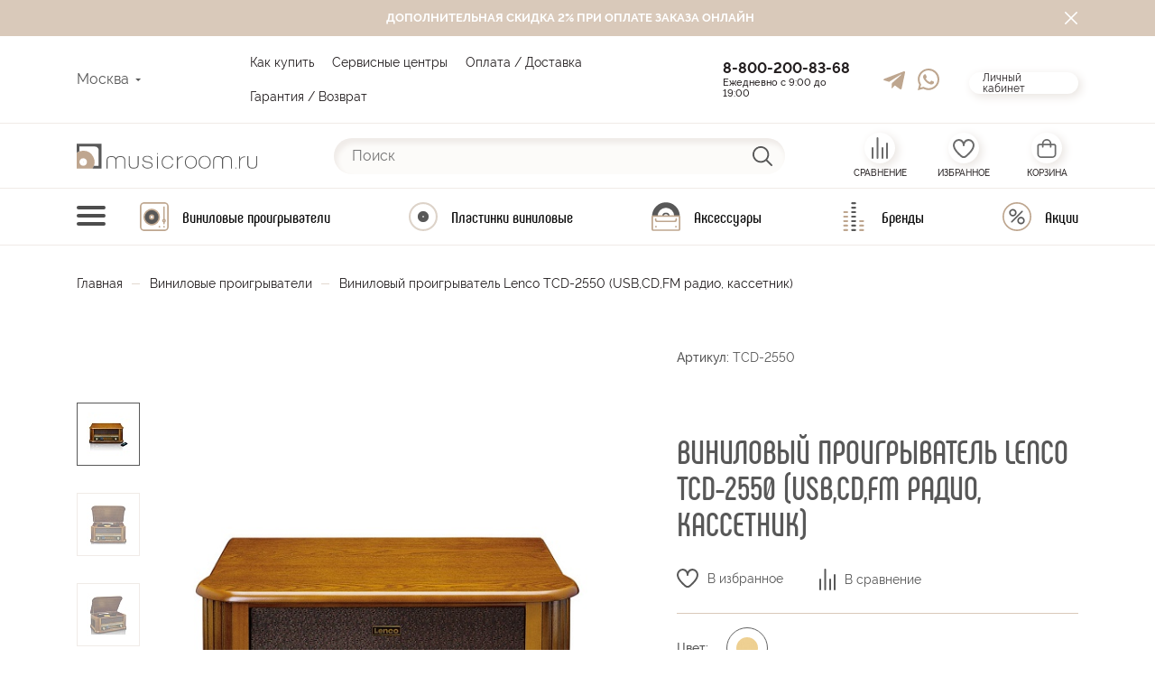

--- FILE ---
content_type: text/html; charset=UTF-8
request_url: https://musicroom.ru/catalog/vinilovye-proigryvateli/vinilovyy-proigryvatel-lenco-tcd-2550-usb-cd-fm-radio-kassetnik/
body_size: 37908
content:
<!doctype html>
<html lang="ru">
<head>
    <title>Купить виниловый проигрыватель lenco tcd-2550 (usb,cd,fm радио, кассетник) в интернет-магазине musicroom.ru | Цены, обзоры, доставка по России, Беларуси и Казахстану</title>
    <meta charset="utf-8">
    <meta name="viewport"
          content="width=device-width, initial-scale=1, maximum-scale=1, minimum-scale=1, user-scalable=no">

            
                
    <meta http-equiv="Content-Type" content="text/html; charset=UTF-8" />
<meta name="keywords" content="купить игровая клавиатура игровая мышь коврик комплектующие для пк блок питания подсветка rgb игровая стерео-гарнитура наушники кресло для геймера игровое кресло компьютерные комплектующие игровая периферия виниловые проигрыватели" />
<meta name="description" content="Каталог товаров известных на российском рынке брендов для геймеров и любителей музыки. Цены, акции, скидки. Недорого, от прямого поставщика." />
<script type="text/javascript" data-skip-moving="true">(function(w, d, n) {var cl = "bx-core";var ht = d.documentElement;var htc = ht ? ht.className : undefined;if (htc === undefined || htc.indexOf(cl) !== -1){return;}var ua = n.userAgent;if (/(iPad;)|(iPhone;)/i.test(ua)){cl += " bx-ios";}else if (/Windows/i.test(ua)){cl += ' bx-win';}else if (/Macintosh/i.test(ua)){cl += " bx-mac";}else if (/Linux/i.test(ua) && !/Android/i.test(ua)){cl += " bx-linux";}else if (/Android/i.test(ua)){cl += " bx-android";}cl += (/(ipad|iphone|android|mobile|touch)/i.test(ua) ? " bx-touch" : " bx-no-touch");cl += w.devicePixelRatio && w.devicePixelRatio >= 2? " bx-retina": " bx-no-retina";var ieVersion = -1;if (/AppleWebKit/.test(ua)){cl += " bx-chrome";}else if (/Opera/.test(ua)){cl += " bx-opera";}else if (/Firefox/.test(ua)){cl += " bx-firefox";}ht.className = htc ? htc + " " + cl : cl;})(window, document, navigator);</script>

<link href="/bitrix/js/ui/design-tokens/dist/ui.design-tokens.css?167483210224720" type="text/css"  rel="stylesheet" />
<link href="/bitrix/js/ui/fonts/opensans/ui.font.opensans.css?16684510922555" type="text/css"  rel="stylesheet" />
<link href="/bitrix/js/main/popup/dist/main.popup.bundle.css?169753279329861" type="text/css"  rel="stylesheet" />
<link href="/local/templates/music/css/lib.css?1636976025140387" type="text/css"  data-template-style="true"  rel="stylesheet" />
<link href="/local/templates/music/css/custom_bootstrap.css?1686048872314459" type="text/css"  data-template-style="true"  rel="stylesheet" />
<link href="/local/templates/music/css/fancybox.css?164578783915512" type="text/css"  data-template-style="true"  rel="stylesheet" />
<link href="/local/templates/music/css/add.css?17353984212355" type="text/css"  data-template-style="true"  rel="stylesheet" />
<link href="/local/templates/music/css/alertify.min.css?164579029320639" type="text/css"  data-template-style="true"  rel="stylesheet" />
<link href="/local/templates/music/css/bootstrap.min.css?16457903701494" type="text/css"  data-template-style="true"  rel="stylesheet" />
<link href="/local/templates/music/css/styles_1637738887.css?163773889313549" type="text/css"  data-template-style="true"  rel="stylesheet" />
<link href="/bitrix/components/bitrix/catalog.compare.list/templates/.default/style.css?16369759741265" type="text/css"  data-template-style="true"  rel="stylesheet" />
<link href="/local/templates/music/styles.css?1710337458175" type="text/css"  data-template-style="true"  rel="stylesheet" />






                                        

    <link rel="apple-touch-icon" sizes="180x180" href="https://musicroom.ru/apple-touch-icon.png">
    <link rel="icon" type="image/png" sizes="32x32" href="https://musicroom.ru/favicon-32x32.png">
    <link rel="icon" type="image/png" sizes="16x16" href="https://musicroom.ru/favicon-16x16.png">
    <link rel="manifest" href="https://musicroom.ru/site.webmanifest">
    <link rel="mask-icon" href="https://musicroom.ru/safari-pinned-tab.svg" color="#5bbad5">
    <meta name="msapplication-TileColor" content="#da532c">
    <meta name="theme-color" content="#ffffff">

<!-- BEGIN GIFTERY WIDGET CODE -->
    <!-- END GIFTERY WIDGET CODE -->

<!-- Yandex.Metrika counter -->
<noscript><div><img src="https://mc.yandex.ru/watch/86715133" style="position:absolute; left:-9999px;" alt="" /></div></noscript>
<!-- /Yandex.Metrika counter -->

    <!-- Google Tag Manager -->
        <!-- End Google Tag Manager -->

</head>
<body class="music">
<!-- Google Tag Manager (noscript) -->
<noscript><iframe src="https://www.googletagmanager.com/ns.html?id=GTM-MWWCSSW"
                  height="0" width="0" style="display:none;visibility:hidden"></iframe></noscript>
<!-- End Google Tag Manager (noscript) -->

<div class="music__main" id="top">

            
    <div data-action="banners-container"></div>

    
    
    <header class="music__header">
        <div id="scrollMenu" class="music__header__mob">
            <div class="music__header__mob__menu">
                <div class="collapse" id="navMobMenu">
                    <div class="music__header__mob__menu__wrap">
                        <div class="music__header__mob__menu__top">
                            <div class="container d-flex">
                                <a href="#navMobMenu" data-bs-toggle="collapse"
                                   class="music__header__mob__menu__top__close">
                                    <svg class="icon-silver" width="18" height="18">
                                        <use xlink:href="#svg-close"></use>
                                    </svg>
                                </a>
                            </div>
                        </div>
                        <div class="container">
                            
    <ul class="nav music__header__mob__menu__list">
                    <li><a href="/catalog/vinilovye-proigryvateli/">Виниловые проигрыватели</a></li>
                    <li><a href="/catalog/plastinki-vinilovye_1/">Пластинки виниловые</a></li>
                    <li><a href="/catalog/aksessuary-dlya-vinilovykh-proigryvateley/">Аксессуары для виниловых проигрывателей</a></li>
                    <li><a href="/info/brands/">Бренды</a></li>
                    <li><a href="/company/sale/">Акции</a></li>
                    <li><a href="/company/">О нас</a></li>
                    <li><a href="/help/delivery/">Оплата / Доставка</a></li>
                    <li><a href="/help/warranty/">Гарантия / Возврат</a></li>
                    <li><a href="/contacts/">Контакты</a></li>
                    <li><a href="/how/">Как купить</a></li>
                    <li><a href="/installment/">Кредит на покупку</a></li>
                    <li><a href="/question/">Часто задаваемые вопросы</a></li>
            </ul>

                        </div>
                    </div>
                </div>
                <div class="collapse" id="navMobMenuCatalog">
                    <div class="music__header__mob__menu__wrap">
                        <div class="music__header__mob__menu__top">
                            <div class="container d-flex">
                                <a href="#navMobMenuCatalog" data-bs-toggle="collapse"
                                   class="music__header__mob__menu__top__close">
                                    <svg class="icon-silver" width="18" height="18">
                                        <use xlink:href="#svg-close"></use>
                                    </svg>
                                </a>
                            </div>
                        </div>
                        <div class="container">
                            <div class="music__header__mob__menu__list2">
                                
    <div class="music__header__bottom__col-main-nav">
        <div class="nav justify-content-between w-100 nav--main">
                            <li class="nav--main__item">
                    <a href="/catalog/vinilovye-proigryvateli/" class="nav--main__item__link">
                        <img src="/upload/uf/77d/77de8c349952ffe07e9f7c98423fd12c.svg" alt="" width="32" height="32" >
                        <span>Виниловые проигрыватели</span>
                    </a>
                </li>
                            <li class="nav--main__item">
                    <a href="/catalog/plastinki-vinilovye_1/" class="nav--main__item__link">
                        <img src="/upload/uf/e30/lkte8ety2er63umg7njyol11qz13glrz.svg" alt="" width="32" height="32" >
                        <span>Пластинки виниловые</span>
                    </a>
                </li>
                            <li class="nav--main__item">
                    <a href="/catalog/aksessuary-dlya-vinilovykh-proigryvateley/" class="nav--main__item__link">
                        <img src="/upload/uf/f8a/f8a9be4dfee9f01a150b344581597e72.svg" alt="" width="32" height="32" >
                        <span>Аксессуары</span>
                    </a>
                </li>
                            <li class="nav--main__item">
                    <a href="/info/brands/" class="nav--main__item__link">
                        <img src="/local/templates/music/img/svg-nav5.svg" alt="" width="32" height="32" >
                        <span>Бренды</span>
                    </a>
                </li>
                            <li class="nav--main__item">
                    <a href="/company/sale/" class="nav--main__item__link">
                        <img src="/local/templates/music/img/svg-nav6.svg" alt="" width="32" height="32" >
                        <span>Акции</span>
                    </a>
                </li>
                    </div>
    </div>
                            </div>
                        </div>
                    </div>
                </div>
            </div>
            <div class="container">
                <div class="row music__header__mob__top-row">
                    <div class="col-6">
                        <a href="/" class="music__header__mob__logo">
                            <svg width="200" height="28">
                                <use xlink:href="#svg-logo"></use>
                            </svg>
                        </a>
                    </div>
                    <div class="col-6 d-flex">
                        <div class="music__header__top__col-tel">
                                                        <a href="tel:88002008368" class="tel">8-800-200-83-68 </a>
                                                        <span class="music__header__work-time">Ежедневно с 9:00 до 19:00</span>
                        </div>
                    </div>
                </div>
                <div class="row music__header__mob__bottom-row">
                    <div class="col-6">
                        <div class="music__header__col-city">
                            <div class="dropdown">
                                <span class="music__city-btn dropdown-toggle" data-bs-toggle="modal"
                                      data-bs-target="#cityModal">Москва</span>
                            </div>
                        </div>
                    </div>
                    <div class="col-6">
                        <ul class="nav music__header__mob__navbar">
                            <li>
                                <a href="#mobSearch" data-bs-toggle="collapse">
                                    <svg class="icon" width="24" height="24">
                                        <use xlink:href="#svg-search"></use>
                                    </svg>
                                </a>
                            </li>
                            <li>
                                <a href="/personal/">
                                    <svg class="icon" width="18" height="24">
                                        <use xlink:href="#svg-user"></use>
                                    </svg>
                                </a>
                            </li>
                            <li>
                                <a href="#navMobMenu"
                                   data-bs-toggle="collapse"
                                >
                                    <svg class="icon" width="32" height="18">
                                        <use xlink:href="#svg-menu"></use>
                                    </svg>
                                </a>
                            </li>
                        </ul>
                    </div>
                </div>
            </div>
            
<div id="mobSearch" class="collapse music__mob-search">
    <div class="music__header__mob__footer">
        <div class="container">
            <div class="music__header__mob__search">
                <form action="/catalog/" class="music__header__search-form">
                    <div class="music__header__search">
                        <input type="text" id="title-search-input_fixed_mob" name="q" required class="music__header__search__inp" placeholder="Поиск">
                        <button type="submit" class="music__header__search__submit">
                            <svg width="24" height="24" xmlns="http://www.w3.org/2000/svg"
                                 viewBox="0 0 512 512">
                                <path fill="#a9a9a9"
                                      d="M508.88,493.79,353.09,338a201.62,201.62,0,0,0,52.24-135.34C405.33,90.92,314.42,0,202.67,0S0,90.92,0,202.67,90.92,405.33,202.67,405.33A201.62,201.62,0,0,0,338,353.09L493.79,508.88a10.67,10.67,0,1,0,15.09-15.09ZM202.67,384c-100,0-181.34-81.34-181.34-181.33S102.69,21.33,202.67,21.33,384,102.68,384,202.67,302.65,384,202.67,384Z"></path>
                            </svg>
                        </button>
                    </div>
                </form>
                <a href="#mobSearch" data-bs-toggle="collapse" class="music__header__search-form__close">
                    <svg class="icon-silver" width="18" height="18">
                        <use xlink:href="#svg-close"></use>
                    </svg>
                </a>
            </div>
        </div>
    </div>
</div>

        </div>
        <div class="music__header__top">
            <div class="container">
                <div class="music__header__top__row d-flex">
                    <div class="music__header__col-city">
                        <div class="dropdown">
                                <span class="music__city-btn dropdown-toggle" data-bs-toggle="modal"
                                      data-bs-target="#cityModal">
                                    Москва                                </span>
                        </div>
                    </div>
                    <div class="music__header__top__col-nav">
                        
    <ul class="nav navbar-nav--top">
                            <li><a href="/how/">Как купить</a></li>
                                <li><a href="/services/">Сервисные центры</a></li>
                                <li><a href="/help/delivery/">Оплата / Доставка</a></li>
                                <li><a href="/help/warranty/">Гарантия / Возврат</a></li>
                </ul>
                    </div>
                    <div class="music__header__top__col-tel">
                        <a href="tel:88002008368" class="tel">8-800-200-83-68 </a>
                        <span class="music__header__work-time">Ежедневно с 9:00 до 19:00</span>
                    </div>
                    <div class="music__header__top__col-soc">
                        <ul class="nav justify-content-center nav--soc w-100 align-items-center">
                                                                                                                    <li>
                                    <a href="https://t.me/MusicRoom_bf" target="_blank">
                                        <svg width="24" height="20">
                                            <use xlink:href="#svg-telegram"></use>
                                        </svg>
                                    </a>
                                </li>
                                                                                        <li>
                                    <a href="https://wa.me/+79269119550" target="_blank">
                                        <svg width="24" height="24">
                                            <use xlink:href="#svg-viber"></use>
                                        </svg>
                                    </a>
                                </li>
                                                    </ul>
                    </div>
                    <div class="music__header__top__col-lk">
                        <a href="/personal/" class="music__lk-btn">Личный кабинет</a>
                    </div>
                </div>
            </div>
        </div>
        <div class="music__header__footer" id="headerMain">
            <div class="music__header__footer__wrap">
                <div class="music__header__middle">
                    <div class="container">
                        <div class="row align-items-center">
                            <div class="col-lg-3 hidden-991 d-flex align-items-center">
                                <a href="/" class="music__header__middle__logo">
                                    <svg width="200" height="28">
                                        <use xlink:href="#svg-logo"></use>
                                    </svg>
                                </a>
                                <div class="music__header__bottom__col-toggle-btn">
                                    <button class="hamburger  hamburger--collapse navbar-toggler collapsed"
                                            data-bs-toggle="collapse"
                                            data-bs-target="#navDopMenu" aria-expanded="false"
                                            aria-label="Toggle navigation">
                                          <span class="hamburger-box">
                                            <span class="hamburger-inner"></span>
                                          </span>
                                    </button>
                                </div>
                            </div>
                            <div class="col-lg-6 hidden-991">
                                <div class="d-flex music__header__scroll-box">
                                    

<div class="music__header__search">
    <form action="/catalog/">
        <div class="music__header__search__wrap">
            <input id="title-search-input_fixed" class="music__header__search__inp" type="text" autocomplete="off" required name="q" placeholder="Поиск" />
            <button type="submit" class="music__header__search__submit">
                <svg width="22" height="22">
                    <use xlink:href="#svg-search"></use>
                </svg>
            </button>
        </div>
    </form>
</div>

                                    <div class="music__header__top__col-tel">
                                        <a href="tel:88002008368" class="tel">8-800-200-83-68 </a>
                                        <span class="music__header__work-time">Ежедневно с 9:00 до 19:00</span>
                                    </div>
                                    <div class="music__header__top__col-lk">
                                        <a href="/personal/" class="music__lk-btn">Личный кабинет</a>
                                    </div>
                                </div>
                            </div>
                            <div class="col-lg-3">
                                <ul class="music__header__middle__right nav justify-content-between">
                                    <li>
                                        <a href="/catalog/compare.php" class="music__header__item-r">
                                            <div class="music__header__item-r__ico">
                                                <span style="display: none" class="music__header__item-r__count"
                                                      data-action="compareCnt">0</span>
                                                <svg width="18" height="24">
                                                    <use xlink:href="#svg-compare"></use>
                                                </svg>
                                            </div>
                                            <span class="music__header__item-r__caption">СРАВНЕНИЕ</span>
                                        </a>
                                    </li>
                                    <li>
                                        <a href="/favorites/" class="music__header__item-r">
                                            <div class="music__header__item-r__ico">
                                                <span style="display: none" class="music__header__item-r__count"
                                                      data-action="favCnt">0</span>
                                                <svg width="24" height="21">
                                                    <use xlink:href="#svg-fav"></use>
                                                </svg>
                                            </div>
                                            <span class="music__header__item-r__caption">ИЗБРАННОЕ</span>
                                        </a>
                                    </li>
                                    <li>
                                        <div id="bx_basketFKauiI" class="bx-basket bx-opener"><!--'start_frame_cache_bx_basketFKauiI'-->
<a href="/basket/" class="music__header__item-r">
    <div class="music__header__item-r__ico">
                <svg width="24" height="21">
            <use xlink:href="#svg-cart"></use>
        </svg>
    </div>
    <span class="music__header__item-r__caption">КОРЗИНА</span>
</a>
<!--'end_frame_cache_bx_basketFKauiI'--></div>
                                    </li>
                                    <li class="music__col-toggle-cat">
                                        <a href="#navMobMenuCatalog" data-bs-toggle="collapse"
                                           class="music__header__item-r">
                                            <div class="music__header__item-r__ico">
                                                <svg width="21" height="21">
                                                    <use xlink:href="#svg-cat"></use>
                                                </svg>
                                            </div>
                                            <span class="music__header__item-r__caption">Каталог</span>
                                        </a>
                                    </li>
                                </ul>
                            </div>
                        </div>
                    </div>
                </div>
                <div class="music__header__bottom">
                    <div class="container position-relative">
                        <div class="d-flex music__header__bottom__row">
                            <div class="music__header__bottom__col-toggle-btn">
                                <button class="hamburger  hamburger--collapse navbar-toggler collapsed"
                                        data-bs-toggle="collapse"
                                        data-bs-target="#navDopMenu" aria-expanded="false"
                                        aria-label="Toggle navigation">
                              <span class="hamburger-box">
                                <span class="hamburger-inner"></span>
                              </span>
                                </button>
                            </div>
                            
    <div class="music__header__bottom__col-main-nav">
        <div class="nav justify-content-between w-100 nav--main">
                            <li class="nav--main__item">
                    <a href="/catalog/vinilovye-proigryvateli/" class="nav--main__item__link">
                        <img src="/upload/uf/77d/77de8c349952ffe07e9f7c98423fd12c.svg" alt="" width="32" height="32" >
                        <span>Виниловые проигрыватели</span>
                    </a>
                </li>
                            <li class="nav--main__item">
                    <a href="/catalog/plastinki-vinilovye_1/" class="nav--main__item__link">
                        <img src="/upload/uf/e30/lkte8ety2er63umg7njyol11qz13glrz.svg" alt="" width="32" height="32" >
                        <span>Пластинки виниловые</span>
                    </a>
                </li>
                            <li class="nav--main__item">
                    <a href="/catalog/aksessuary-dlya-vinilovykh-proigryvateley/" class="nav--main__item__link">
                        <img src="/upload/uf/f8a/f8a9be4dfee9f01a150b344581597e72.svg" alt="" width="32" height="32" >
                        <span>Аксессуары</span>
                    </a>
                </li>
                            <li class="nav--main__item">
                    <a href="/info/brands/" class="nav--main__item__link">
                        <img src="/local/templates/music/img/svg-nav5.svg" alt="" width="32" height="32" >
                        <span>Бренды</span>
                    </a>
                </li>
                            <li class="nav--main__item">
                    <a href="/company/sale/" class="nav--main__item__link">
                        <img src="/local/templates/music/img/svg-nav6.svg" alt="" width="32" height="32" >
                        <span>Акции</span>
                    </a>
                </li>
                    </div>
    </div>

                        </div>
                        <div class="music__header__bottom__dop-menu">
                            <div class="collapse" id="navDopMenu">
                                <div class="music__header__bottom__dop-menu__wrap">
                                    <div class="row">
                                        
    <div class="col-sm-6">
        <ul class="nav flex-column">
                            <li><a href="/catalog/vinilovye-proigryvateli/"> Виниловые проигрыватели</a></li>
                            <li><a href="/catalog/plastinki-vinilovye_1/"> Пластинки виниловые</a></li>
                            <li><a href="/catalog/aksessuary-dlya-vinilovykh-proigryvateley/"> Аксессуары для виниловых проигрывателей</a></li>
                    </ul>
    </div>
                                        
    <div class="col-sm-6">
        <ul class="nav flex-column">
                            <li><a href="/installment/"> Кредит на покупку</a></li>
                            <li><a href="/info/brands/"> Бренды</a></li>
                            <li><a href="/company/sale/"> Акции</a></li>
                    </ul>
    </div>
                                    </div>
                                </div>
                            </div>
                        </div>
                    </div>
                </div>
            </div>
        </div>
    </header>
    

<div class="music__main__single-product music__page">
    <div class="container">
        <div class="music__page__breadcrumbs"><ul class="nav">
			<li><a href="/">Главная</a></li>
			<li><a href="/catalog/vinilovye-proigryvateli/">Виниловые проигрыватели</a></li>
			<li ><span>Виниловый проигрыватель Lenco TCD-2550 (USB,CD,FM радио, кассетник)</span></li></ul></div>    </div>
    

<div class="container" id="productTop">
    <div class="row fpad70">
        <div class="col-12 music__page music__produc">
            <div class="music__produc__title-mob">
                Виниловый проигрыватель Lenco TCD-2550 (USB,CD,FM радио, кассетник)            </div>
            <div class="row music__product__img-row">
                <div class="col-lg-7">
                    <div class="music__product__slider">
                        <div class="music__product__slider__min-img">
                            <div class="music__product-thumbnail">
                                <div class="swiper-container" id="sliderProductThumbnail">
                                    <div class="swiper-wrapper">
                                                                                    <div class="swiper-slide">
                                                <figure class="music__product-thumbnail__item">
                                                    <img src="/upload/resize_cache/iblock/840/48_48_1/7gk6ej87ox6clvel9ldmspjxwg6sihs4.jpg" alt="">
                                                </figure>
                                            </div>
                                                                                    <div class="swiper-slide">
                                                <figure class="music__product-thumbnail__item">
                                                    <img src="/upload/resize_cache/iblock/321/48_48_1/zn8fnqmwkv10q0vp736dsaqq3kaphw8m.jpg" alt="">
                                                </figure>
                                            </div>
                                                                                    <div class="swiper-slide">
                                                <figure class="music__product-thumbnail__item">
                                                    <img src="/upload/resize_cache/iblock/29d/48_48_1/augv280tcitphfc4s2snnj5ju1ql722l.jpg" alt="">
                                                </figure>
                                            </div>
                                                                                    <div class="swiper-slide">
                                                <figure class="music__product-thumbnail__item">
                                                    <img src="/upload/resize_cache/iblock/a62/48_48_1/dtodd6vqlitke99pyb0isygfjdjob951.jpg" alt="">
                                                </figure>
                                            </div>
                                                                                    <div class="swiper-slide">
                                                <figure class="music__product-thumbnail__item">
                                                    <img src="/upload/resize_cache/iblock/e23/48_48_1/0fp9f8dyj14041w544wrba6da130kha0.jpg" alt="">
                                                </figure>
                                            </div>
                                                                                    <div class="swiper-slide">
                                                <figure class="music__product-thumbnail__item">
                                                    <img src="/upload/resize_cache/iblock/146/48_48_1/scj5u6i7s3ny43hz1qt1xgyhyg7b4hhe.jpg" alt="">
                                                </figure>
                                            </div>
                                                                            </div>
                                </div>
                            </div>
                            <div class="button-up music__product-thumbnail__nav">
                                <svg width="12" height="6">
                                    <use xlink:href="#svg-slider-up"></use>
                                </svg>
                            </div>
                            <div class="button-down music__product-thumbnail__nav">
                                <svg width="12" height="6">
                                    <use xlink:href="#svg-slider-down"></use>
                                </svg>
                            </div>
                        </div>
                        <div class="music__product__slider__big-img">

                            <ul class="music__item-product__label nav">
                                                                                                                                        
                            </ul>
                            <div class="music__product-pic">

                                <div class="swiper-container" id="sliderProductPic">
                                    <div class="swiper-wrapper">
                                                                                    <div class="swiper-slide">
                                                <a data-fancybox="products" href="/upload/iblock/840/7gk6ej87ox6clvel9ldmspjxwg6sihs4.jpg" class="music__product-pic__item">
                                                    <img src="/upload/resize_cache/iblock/840/576_570_1/7gk6ej87ox6clvel9ldmspjxwg6sihs4.jpg" alt="">

                                                    <svg width="32" height="32" class="music__product-pic__zoom">
                                                        <use xlink:href="#svg-zoom"></use>
                                                    </svg>
                                                </a>
                                            </div>
                                                                                    <div class="swiper-slide">
                                                <a data-fancybox="products" href="/upload/iblock/321/zn8fnqmwkv10q0vp736dsaqq3kaphw8m.jpg" class="music__product-pic__item">
                                                    <img src="/upload/resize_cache/iblock/321/576_570_1/zn8fnqmwkv10q0vp736dsaqq3kaphw8m.jpg" alt="">

                                                    <svg width="32" height="32" class="music__product-pic__zoom">
                                                        <use xlink:href="#svg-zoom"></use>
                                                    </svg>
                                                </a>
                                            </div>
                                                                                    <div class="swiper-slide">
                                                <a data-fancybox="products" href="/upload/iblock/29d/augv280tcitphfc4s2snnj5ju1ql722l.jpg" class="music__product-pic__item">
                                                    <img src="/upload/resize_cache/iblock/29d/576_570_1/augv280tcitphfc4s2snnj5ju1ql722l.jpg" alt="">

                                                    <svg width="32" height="32" class="music__product-pic__zoom">
                                                        <use xlink:href="#svg-zoom"></use>
                                                    </svg>
                                                </a>
                                            </div>
                                                                                    <div class="swiper-slide">
                                                <a data-fancybox="products" href="/upload/iblock/a62/dtodd6vqlitke99pyb0isygfjdjob951.jpg" class="music__product-pic__item">
                                                    <img src="/upload/resize_cache/iblock/a62/576_570_1/dtodd6vqlitke99pyb0isygfjdjob951.jpg" alt="">

                                                    <svg width="32" height="32" class="music__product-pic__zoom">
                                                        <use xlink:href="#svg-zoom"></use>
                                                    </svg>
                                                </a>
                                            </div>
                                                                                    <div class="swiper-slide">
                                                <a data-fancybox="products" href="/upload/iblock/e23/0fp9f8dyj14041w544wrba6da130kha0.jpg" class="music__product-pic__item">
                                                    <img src="/upload/resize_cache/iblock/e23/576_570_1/0fp9f8dyj14041w544wrba6da130kha0.jpg" alt="">

                                                    <svg width="32" height="32" class="music__product-pic__zoom">
                                                        <use xlink:href="#svg-zoom"></use>
                                                    </svg>
                                                </a>
                                            </div>
                                                                                    <div class="swiper-slide">
                                                <a data-fancybox="products" href="/upload/iblock/146/scj5u6i7s3ny43hz1qt1xgyhyg7b4hhe.jpg" class="music__product-pic__item">
                                                    <img src="/upload/resize_cache/iblock/146/576_570_1/scj5u6i7s3ny43hz1qt1xgyhyg7b4hhe.jpg" alt="">

                                                    <svg width="32" height="32" class="music__product-pic__zoom">
                                                        <use xlink:href="#svg-zoom"></use>
                                                    </svg>
                                                </a>
                                            </div>
                                                                            </div>
                                </div>

                            </div>
                        </div>
                    </div>
                </div>
                <div class="col-lg-5">
                    <div class="row justify-content-end align-items-center music__product__top-row">
                        <div class="col-8">
                                                            <div class="music__product__articule pb-4">
                                    <b>Артикул:</b> TCD-2550                                </div>
                                                    </div>
                            <div class="col-4">
                                                            </div>
                    </div>
                    <div class="music__product__rev-top">
                                            </div>

                    <div class="music__product__top-right">
                        <h1>Виниловый проигрыватель Lenco TCD-2550 (USB,CD,FM радио, кассетник)</h1>
                        <div class="music__product__top-right__item music__product__top-right__item--fav">
                            <div class="row">
                                <div class="col-lg-5 col-xl-4 col-6">
                                    <a data-action="favbt" data-product-id="4708" class="music__product__link-ico">
                                        <svg width="24" height="21">
                                            <use xlink:href="#svg-fav"></use>
                                        </svg>
                                        В избранное
                                    </a>
                                </div>
                                <div class="col-lg-7 col-xl-8 col-6">
                                    <a data-action="comparebt" data-product-id="4708" class="music__product__link-ico">
                                        <svg width="18" height="24">
                                            <use xlink:href="#svg-compare"></use>
                                        </svg>
                                        В сравнение
                                    </a>
                                </div>
                            </div>
                        </div>

                                                    <div class="music__product__top-right__item music__product__top-right__item--color">
                                <span class="music__product__top-right__item__label">Цвет:</span>
                                <ul class="nav music__product__politra">
                                                                                                                    <li>
                                            <a href="/catalog/vinilovye-proigryvateli/vinilovyy-proigryvatel-lenco-tcd-2550-usb-cd-fm-radio-kassetnik/" class="music__list-catalog__product__politra__color is_active">
                                                <img src="/upload/resize_cache/uf/d8e/25_25_1/d8eb078af6bc29491f9fc082d019556b.jpg" alt="">
                                            </a>
                                        </li>
                                                                    </ul>
                            </div>
                        

                        <!-- цена -->
                        <div class="music__product__top-right__item music__product__top-right__item--price">
                            <div class="row">
                                <div class="col-lg-6">
                                                                                                                    <div class="music__product__price">
                                            <span class="music__product__price__price-value">
                                                27 990 <span class="b-rub">Р</span>
                                            </span>
                                                                                    </div>
                                                                                                        </div>
                                <div class="col-lg-6 d-flex">
                                    <div class="music__product__promo">
                                                                                                                    </div>
                                </div>
                            </div>
                        </div>
                        <div id="jsBuyTo"></div>
                                                <div class="music__product__top-right__footer">
                            <div data-type="delivery-calculate"></div>
                            <a target="_blank" href="/help/delivery/" class="music__product__delivery__link">Подробнее про условия доставки и оплаты</a>
                        </div>
                    </div>
                </div>
            </div>
        </div>
    </div>
</div>
<div class="music__product__navigation">
    <div class="music__product__navigation__wrap " id="productDescNav">
        <div class="container">

            <ul class="nav">
                <li class="nav-item">
                    <a href="#description" class="nav-link music__product__navigation__anchor active">Описание</a>
                </li>
                <li class="nav-item">
                    <a href="#characteristic" class="nav-link music__product__navigation__anchor">Характеристики</a>
                </li>
                                    <li class="nav-item">
                        <a href="#driver" class="nav-link music__product__navigation__anchor">Драйверы и инструкции</a>
                    </li>
                                                                <li class="nav-item">
                    <a href="#reviews" class="nav-link music__product__navigation__anchor">Отзывы</a>
                </li>
            </ul>

        </div>
    </div>
</div>

<div class="music__section-mob-group">

    <div class="music__section" id="description">
        <div class="music__section__mob-header">
            <div class="container">
                <a href="#descriptionMob" data-bs-toggle="collapse" class="music__section__mob-header__caption collapsed">
                    Описание
                </a>
            </div>
        </div>
        <div class="music__section__mob-body collapse" id="descriptionMob">
                <div class="music__product__full-screen  music__product__full-screen--n0">
        <div class="container">
            

            <div class="row align-items-center no_values">
                <div class="col-lg-6 music__text text-white">
                    <h2>То, что нужно меломану</h2>
                    <p>TCD-2550 - музыкальный центр, выполненный в стиле старинных радиол 70-х годов. Он не только будет наполнять дом музыкой, но и создавать по истине "ламповую" атмосферу в вашем доме.</p>
                </div>
            </div>
        </div>
        <style>
                        @media screen and (min-width: 1921px) {
                .music__product__full-screen--n0 {
                    background-image: url("/upload/resize_cache/iblock/a10/2560_640_1/a10650ea55ddd88fc5f4b7bdf0052e0e.jpg");
                }
            }

            @media screen and (max-width: 1920px) {
                .music__product__full-screen--n0 {
                    background-image: url("/upload/iblock/a10/a10650ea55ddd88fc5f4b7bdf0052e0e.jpg");
                }
            }
        </style>
    </div>
    <div class="music__product__full-screen  music__product__full-screen--n1">
        <div class="container">
            

            <div class="row justify-content-center align-items-center no_values">
                <div class="col-lg-6 music__text text-white">
                    <h2>Новый звук старых пластинок</h2>
                    <p>Встроенные динамики обеспечат качественное звучание, которое порадует даже самых взыскательных меломанов. С этим многофункциональным музыкальным центром ваши виниловые записи и не только, не будут больше пылиться на полках, а зазвучат в новом цифровом формате и наполнятся ностальгией, теплом и ярким звуком!</p>
                </div>
            </div>
        </div>
        <style>
                        @media screen and (min-width: 1921px) {
                .music__product__full-screen--n1 {
                    background-image: url("/upload/resize_cache/iblock/5e6/2560_640_1/5e6dc3dab85d66cc0503efde4927c409.jpg");
                }
            }

            @media screen and (max-width: 1920px) {
                .music__product__full-screen--n1 {
                    background-image: url("/upload/iblock/5e6/5e6dc3dab85d66cc0503efde4927c409.jpg");
                }
            }
        </style>
    </div>
    <div class="music__product__full-screen  music__product__full-screen--n2">
        <div class="container">
            

            <div class="row flex-row-reverse align-items-center no_values">
                <div class="col-lg-6 music__text text-white">
                    <h2>Современные технологии в старинном стиле</h2>
                    <p>Проигрыватель позволит слушать любимые радиостанции на диапазонах AM/FM, прослушивать музыку на виниловых пластинках, CD-дисках, аудиокассетах и даже USB-флешках. Наслаждайтесь качественным звучанием любимой музыки вне зависимости от используемого звукового носителя.</p>
                </div>
            </div>
        </div>
        <style>
                        @media screen and (min-width: 1921px) {
                .music__product__full-screen--n2 {
                    background-image: url("/upload/resize_cache/iblock/eea/2560_640_1/eeab8c3a841a3560eb55fae6b68e24e5.jpg");
                }
            }

            @media screen and (max-width: 1920px) {
                .music__product__full-screen--n2 {
                    background-image: url("/upload/iblock/eea/eeab8c3a841a3560eb55fae6b68e24e5.jpg");
                }
            }
        </style>
    </div>
                            <div class="container tpad70">
                    <div class="row fpad40">
            <div class="col-lg-4 fpad30">
        <div class="music__box__item">
            <figure class="music__box__item__img music__box__item__img--h26">
                                <img
                    src="/upload/resize_cache/iblock/0ed/373_260_1/jyuj8k7uyspsu1wnoyzz6jkfz4ygqwzz.jpg"
                    data-src="/upload/resize_cache/iblock/0ed/373_260_1/jyuj8k7uyspsu1wnoyzz6jkfz4ygqwzz.jpg"
                    data-srcset="/upload/iblock/0ed/jyuj8k7uyspsu1wnoyzz6jkfz4ygqwzz.jpg 2x"
                    alt=""
                />
            </figure>
            <div class="music__box__item__footer">
                <h2 class="music__box__item__title2">Оцифровка по USB</h2>
                <p>USB-порт для оцифровки виниловых пластинок и компакт-дисков на USB-накопитель</p>
            </div>
        </div>
    </div>
            <div class="col-lg-4 fpad30">
        <div class="music__box__item">
            <figure class="music__box__item__img music__box__item__img--h26">
                                <img
                    src="/upload/resize_cache/iblock/46a/373_260_1/33cd5jpt78s8w8q0dmny38541z3kjrkf.jpg"
                    data-src="/upload/resize_cache/iblock/46a/373_260_1/33cd5jpt78s8w8q0dmny38541z3kjrkf.jpg"
                    data-srcset="/upload/iblock/46a/33cd5jpt78s8w8q0dmny38541z3kjrkf.jpg 2x"
                    alt=""
                />
            </figure>
            <div class="music__box__item__footer">
                <h2 class="music__box__item__title2">Скорость воспроизведения</h2>
                <p>Проигрыватель поддерживает воспроизведение пластинок на трёх скоростях - 33, 45 и 78 об/мин</p>
            </div>
        </div>
    </div>
            <div class="col-lg-4 fpad30">
        <div class="music__box__item">
            <figure class="music__box__item__img music__box__item__img--h26">
                                <img
                    src="/upload/resize_cache/iblock/91e/373_260_1/55x5i027jgr1obxht55qzgu5e26vah36.jpg"
                    data-src="/upload/resize_cache/iblock/91e/373_260_1/55x5i027jgr1obxht55qzgu5e26vah36.jpg"
                    data-srcset="/upload/iblock/91e/55x5i027jgr1obxht55qzgu5e26vah36.jpg 2x"
                    alt=""
                />
            </figure>
            <div class="music__box__item__footer">
                <h2 class="music__box__item__title2">FM-радио</h2>
                <p>Имеется встроенное FM-радио для прослушивания частот</p>
            </div>
        </div>
    </div>
            <div class="col-lg-4 fpad30">
        <div class="music__box__item">
            <figure class="music__box__item__img music__box__item__img--h26">
                                <img
                    src="/upload/resize_cache/iblock/c0f/373_260_1/klw73tqw69mcl1lh3c7mwqrz0ucghmgw.jpg"
                    data-src="/upload/resize_cache/iblock/c0f/373_260_1/klw73tqw69mcl1lh3c7mwqrz0ucghmgw.jpg"
                    data-srcset="/upload/iblock/c0f/klw73tqw69mcl1lh3c7mwqrz0ucghmgw.jpg 2x"
                    alt=""
                />
            </figure>
            <div class="music__box__item__footer">
                <h2 class="music__box__item__title2">Картридж</h2>
                <p>Керамический картридж с иглой</p>
            </div>
        </div>
    </div>
            <div class="col-lg-4 fpad30">
        <div class="music__box__item">
            <figure class="music__box__item__img music__box__item__img--h26">
                                <img
                    src="/upload/resize_cache/iblock/0c0/373_260_1/1nv3e3l8t69k9i2ww6xmu2tys8dtcvqp.jpg"
                    data-src="/upload/resize_cache/iblock/0c0/373_260_1/1nv3e3l8t69k9i2ww6xmu2tys8dtcvqp.jpg"
                    data-srcset="/upload/iblock/0c0/1nv3e3l8t69k9i2ww6xmu2tys8dtcvqp.jpg 2x"
                    alt=""
                />
            </figure>
            <div class="music__box__item__footer">
                <h2 class="music__box__item__title2">Привод</h2>
                <p>Тарелка приводится в действие с помощью ременного привода</p>
            </div>
        </div>
    </div>
    </div>                </div>
                    </div>
    </div>

    <div class="music__section " id="characteristic">
        <div class="music__section__mob-header">
            <div class="container">
                <a href="#characteristicMob" data-bs-toggle="collapse"
                   class="music__section__mob-header__caption collapsed">
                    Характеристики
                </a>
            </div>
        </div>
        <div class="music__section__mob-body collapse" id="characteristicMob">
            <div class="music__section__characteristic">
                <div class="container">
                    <div class="row">
                        <div class="col-lg-4">
                            <div class="music__section__caption">Характеристики</div>
                        </div>
                        <div class="col-lg-8 music__characteristic">
                                                                                                                                <div class="music__characteristic__title">Проигрыватель</div>
                                    <ul class="music__characteristic__list nav d-block">
                                                                                                                                    <li>
                                                    <dl class="music__characteristic__item row">
                                                        <dt class="col-lg-6 col-md-4 col-12">Бренд</dt>
                                                        <dd class="col-lg-6 col-md-8 col-12">LENCO</dd>
                                                    </dl>
                                                </li>
                                                                                                                                                                                <li>
                                                    <dl class="music__characteristic__item row">
                                                        <dt class="col-lg-6 col-md-4 col-12">Материал корпуса</dt>
                                                        <dd class="col-lg-6 col-md-8 col-12">Дерево</dd>
                                                    </dl>
                                                </li>
                                                                                                                                                                                                                                                                                                                                                                                                                                                                                                                                <li>
                                                    <dl class="music__characteristic__item row">
                                                        <dt class="col-lg-6 col-md-4 col-12">Серия</dt>
                                                        <dd class="col-lg-6 col-md-8 col-12">TCD-2550</dd>
                                                    </dl>
                                                </li>
                                                                                                                                                                                                                                                                    <li>
                                                    <dl class="music__characteristic__item row">
                                                        <dt class="col-lg-6 col-md-4 col-12">Страна</dt>
                                                        <dd class="col-lg-6 col-md-8 col-12">Китай</dd>
                                                    </dl>
                                                </li>
                                                                                                                                                                                                                                                                    <li>
                                                    <dl class="music__characteristic__item row">
                                                        <dt class="col-lg-6 col-md-4 col-12">Вес, г.</dt>
                                                        <dd class="col-lg-6 col-md-8 col-12">10100</dd>
                                                    </dl>
                                                </li>
                                                                                                                                                                                                                                                                                                                                                                                                                                                                                                                                                                                                                                                                                                                                                                                                                                                                                <li>
                                                    <dl class="music__characteristic__item row">
                                                        <dt class="col-lg-6 col-md-4 col-12">Оцифровка</dt>
                                                        <dd class="col-lg-6 col-md-8 col-12">Да</dd>
                                                    </dl>
                                                </li>
                                                                                                                                                                                                                                                                    <li>
                                                    <dl class="music__characteristic__item row">
                                                        <dt class="col-lg-6 col-md-4 col-12">Встроенные динамики</dt>
                                                        <dd class="col-lg-6 col-md-8 col-12">Да</dd>
                                                    </dl>
                                                </li>
                                                                                                                        </ul>
                                                                                                                                                                <div class="music__characteristic__title">Интерфейсы</div>
                                    <ul class="music__characteristic__list nav d-block">
                                                                                                                                    <li>
                                                    <dl class="music__characteristic__item row">
                                                        <dt class="col-lg-6 col-md-4 col-12">Tone контроль</dt>
                                                        <dd class="col-lg-6 col-md-8 col-12">Нет</dd>
                                                    </dl>
                                                </li>
                                                                                                                                                                                                                                                                                                                                                                                                                                                                        </ul>
                                                                                    </div>
                        <div class="informatciia-o-spetcifikatcii">
                            <small><center>
Внешний вид товара может отличаться от изображений, представленных на сайте или иных источниках. Несовпадение внешнего вида товара <br/>
с изображениями в рекламных материалах не является показателем ненадлежащего качества товара не является основанием для гарантийного <br/>
вмешательства. Производитель оставляет за собой право вносить изменения во внешний вид товара без предварительного уведомления. <br/>
Информация о технических характеристиках товара может быть изменена в любое время без какого-либо уведомления. <br/>
Производитель оставляет за собой право вносить изменения в спецификацию и комплект поставки товара без предварительного уведомления. <br/>
Актуальную информацию об особенностях товара уточняйте у продавца. Опубликованная на сайте информация носит справочный характер<br/>
и не является публичной офертой, определяемой положениями ст. 437(2) Гражданского Кодекса РФ.</center></small>                        </div>
                    </div>
                </div>
            </div>
        </div>
    </div>
            <div class="music__section music__section--border" id="driver">
            <div class="music__section__mob-header">
                <div class="container">
                    <a href="#driverMob" data-bs-toggle="collapse" class="music__section__mob-header__caption collapsed">
                        Драйверы и инструкции
                    </a>
                </div>
            </div>
            <div class="music__section__mob-body collapse" id="driverMob">

                <div class="container">
                    <div class="row">
                        <div class="col-lg-4">
                            <div class="music__section__caption">Драйверы и инструкции</div>
                        </div>
                        <div class="col-lg-8">
                            <div class="row">
                                                                                                        <div class="col-lg-6 fpad30">
                                        <a href="/upload/iblock/07b/07b4e81a6feb2e53b687d2ed93769bd6.pdf" download="" class="music__download-file">
                                            <svg width="29" height="36">
                                                <use xlink:href="#svg-download"></use>
                                            </svg>
                                            <span class="music__download-file__caption">Lenco_TCD-2550.pdf</span>
                                            <span class="music__download-file__size">1.45 МБ</span>
                                        </a>
                                    </div>
                                                            </div>
                        </div>
                    </div>
                </div>
            </div>
        </div>
            

<div class="modal fade" id="bayOneClickModal" tabindex="-1" aria-hidden="true">
    <div class="modal-dialog modal-dialog--w9">
        <div class="modal-content">
            <div class="modal-header">
                <div class="modal-title">Купить в 1 клик</div>
                <a class="btn-close" data-bs-dismiss="modal" aria-label="Close"></a>
            </div>
            <div class="modal-body">
                <div class="row">
                    <div class="col-lg-6">
                        <div class="music__order-one-click">
                            <div class="music__item-product__link">
                                <ul class="music__item-product__label nav flex-column">
                                                                    <li>
            <div class="music__item-product__label__new">
                <span>Хит продаж</span>
            </div>
        </li>
                                                                                                                                                                                                                                                                        </ul>

                                <figure class="music__item-product__img">
                                                                        <img src="/upload/resize_cache/iblock/840/375_300_1/7gk6ej87ox6clvel9ldmspjxwg6sihs4.jpg" data-src="/upload/resize_cache/iblock/840/375_300_1/7gk6ej87ox6clvel9ldmspjxwg6sihs4.jpg"
                                         data-srcset="/upload/resize_cache/iblock/840/750_600_1/7gk6ej87ox6clvel9ldmspjxwg6sihs4.jpg 2x" alt="">
                                </figure>
                            </div>
                                                        <div class="order-info__item__brand">TCD-2550 Бежевый</div>
                            <div class="order-info__item__title">
                                Виниловый проигрыватель Lenco TCD-2550 (USB,CD,FM радио, кассетник)                            </div>

                                                                                                                                        <div class="order-info__item__color">
                                            <img src="/upload/resize_cache/uf/d8e/25_25_1/d8eb078af6bc29491f9fc082d019556b.jpg" alt="">
                                        </div>
                                                                                                                                                            <div class="order-info__item__price">
                                                                        <span class="music__item-product__price">27 990 <span class="b-rub">Р</span></span>
                                </div>
                            

                            <div class="music__product__count-box">
                                <button class="music__product__count-box__nav music__product__count-box__nav--minus"
                                        onclick="countProduct('minus', 'countProduct2')">
                                    <svg width="12" height="12">
                                        <use xlink:href="#svg-minus"></use>
                                    </svg>
                                </button>
                                <input type="text" name="oneClickQuantity" value="1" data-product-id="4708" readonly="" class="music__product__count-box__value" id="countProduct2">
                                <button class="music__product__count-box__nav music__product__count-box__nav--plus"
                                        onclick="countProduct('plus', 'countProduct2')">
                                    <svg width="12" height="12">
                                        <use xlink:href="#svg-plus"></use>
                                    </svg>
                                </button>
                            </div>
                        </div>

                    </div>
                    <div class="col-lg-6" data-type="one_click_form_container"></div>
                </div>
            </div>
        </div>
    </div>
</div>
<pre class="preblock" style="display:none">string(48) "{"IBLOCK_ID":17,"ELEMENT_ID":4708,"PRICE":27990}"
</pre>
<div style="display: none" id="jsBuyFrom">
            <div class="music__product__top-right__item music__product__top-right__item--btn">
            <div class="row music__product__btn-row">
                <div class="col-12 fpad15">
                    <button class="btn-bay"data-action="preorder" data-item-id="4708"?>
                        <span>Предзаказ</span>
                    </button>
                </div>
            </div>
                        <a href="javascript:void(0);" data-action="credit-price-info" data-item-id="4708" class="music__product__credit"></a>
                    </div>
    
</div>

    <div class="music__section" id="reviews">
        <div class="music__section__mob-header">
            <div class="container">
                <a href="#reviewsMob" data-bs-toggle="collapse" class="music__section__mob-header__caption collapsed">
                    Отзывы
                </a>
            </div>
        </div>
        <div class="music__section__mob-body collapse" id="reviewsMob">
            <div class="music__section__rev">
                <div class="container">
                    <div class="row">
                        
<div class="col-lg-8">
    <div class="music__rev-box">
        <div class="music__rev-box__wrap">
                            <div class="slon__main__caption pt-2">
                    ОБ ЭТОМ ТОВАРЕ ОТЗЫВОВ НЕТ
                </div>
                <div class="slon__main__text pt-2">Cтаньте первым, кто оставит отзыв об этом
                    товаре
                </div>
                    </div>
    </div>
</div>

<!-- component-end -->                        <div class="col-lg-4">
        <form id="addReviewsForm" data-action="send-review-form" class="music__form music__form--rev">
        <div class="music__section__caption">Оставить отзыв</div>
        
        <div class="music__form__box-inp">
            <input type="text" required name="NAME" class="music__form__inp" placeholder="Ваше имя*">
        </div>
        <div class="music__form__box-inp">
            <input type="email" required name="EMAIL" class="music__form__inp"
                   placeholder="Ваш E-mail*">
        </div>
        <div class="music__form__box-inp">
            <textarea name="REVIEW_TEXT" class="music__form__inp" placeholder="Отзыв"></textarea>
        </div>
        <div class="music__form__box-inp">
            <input type="submit" class="music__form__submit" value="ОТПРАВИТЬ">
        </div>
        <div class="music__form__ps">
            Нажимая на кнопку “Отправить”, я принимаю условия<br>
            <a href="/include/licenses/" target="_blank">Политики конфиденциальности</a>
        </div>
    </form>
</div>
                    </div>
                </div>
            </div>
        </div>
    </div>
    </div></div>

<div class="container">
        

                        <div class="music__section">
            



        </div>
    </div>
<div class="fpad70 tpad70">
    <section class="music__callback">
    <div class="music__callback__left"></div>
    <div class="music__callback__center">
        <div class="music__callback__wrap">
            <h2 class="music__caption music__callback__title">Хотите скидку?</h2>
            <div class="music__callback__subtitle">
                Подпишитесь на рассылку!
            </div>
            <form id="subscription2" class="music__form">
                <div class="music__form__box-inp">
                    <input type="email" name="email" id="emailSubscription2" class="music__form__inp music__form__inp--center" value="" placeholder="Укажите Ваш E-mail" required>
                </div>
                <div class="music__form__box-inp">
                    <input type="submit" id="submitSubscription2" class="music__form__submit" value="ПОДПИСАТЬСЯ">
                </div>
                <div class="music__form__ps">
                    Нажимая на кнопку “Подписаться”, я принимаю условия<br>
                    <a href="/include/licenses/" target="_blank">Политики конфиденциальности</a>
                </div>
            </form>
        </div>
    </div>
    <div class="music__callback__right"></div>
</section></div>

<footer class="music__footer">
    <div class="container position-relative">
        <a href="#top" class="music__btn-top" id="btnTop">
            <svg width="12" height="14">
                <use xlink:href="#svg-up"></use>
            </svg>
            <span>НАВЕРХ</span>
        </a>
        <div class="row fpad30 ">
            <div class="col-lg-4 col-xl-4 fpad30 music__footer__nav-box">
                

            <ul class="nav flex-column music__footer__nav">
                            <li><a href="/catalog/vinilovye-proigryvateli/"><b>Виниловые проигрыватели</b></a></li>
                            <li><a href="/catalog/plastinki-vinilovye_1/"><b>Пластинки виниловые</b></a></li>
                            <li><a href="/catalog/aksessuary-dlya-vinilovykh-proigryvateley/"><b>Аксессуары для виниловых проигрывателей</b></a></li>
                            <li><a href="/info/brands/"><b>Бренды</b></a></li>
                            <li><a href="/company/sale/"><b>Акции</b></a></li>
                    </ul>
    
            </div>
            <div class="col-lg-3 col-xl-2 fpad30 music__footer__nav-box">
                

            <ul class="nav flex-column music__footer__nav">
                            <li><a href="/company/">О нас</a></li>
                            <li><a href="/help/delivery/">Оплата <span>/</span> Доставка</a></li>
                            <li><a href="/help/warranty/">Гарантия <span>/</span> Возврат</a></li>
                            <li><a href="/contacts/">Контакты</a></li>
                            <li><a href="/company/news/">Новости</a></li>
                            <li><a href="/blog/">Статьи</a></li>
                    </ul>
                </div>
            <div class="col-lg-3 col-xl-3 fpad30 music__footer__nav-box">
                

            <ul class="nav flex-column music__footer__nav">
                            <li><a href="/how/">Как купить</a></li>
                            <li><a href="/services/">Сервисные центры</a></li>
                            <li><a href="/installment/">Кредит на покупку</a></li>
                            <li><a href="https://widget.giftery.cards/?productId=22670" data-giftery-widget="22670">Подарочные сертификаты</a></li>
                            <li><a href="/question/">Часто задаваемые вопросы</a></li>
                            <li><a href="/include/licenses/">Политика конфиденциальности</a></li>
                    </ul>
                </div>
            <div class="col-lg-3 col-xl-3 fpad30 music__footer__contact-mob">
                <a href="/" class="music__footer__logo-mob">
                    <svg width="160" height="23">
                        <use xlink:href="#svg-logo"></use>
                    </svg>
                </a>
                                <a class="music__footer__tel" href="tel:88002008368">8-800-200-83-68 </a>
                <a class="music__footer__email" href="mailto:hi@musicroom.ru">hi@musicroom.ru</a>
                <ul class="nav music__footer__soc">
                                                                                                        <li>
                            <a href="https://www.youtube.com/channel/UCdHC6IefDDX0A_djQC0kvEQ" target="_blank">
                                <svg width="24" height="17" xmlns="http://www.w3.org/2000/svg" viewBox="0 0 80 56.3">
                                    <path fill="#ff0000"
                                          d="M76.88,4.83C74,1.4,68.66,0,58.48,0h-37C11.1,0,5.68,1.49,2.8,5.15S0,14,0,21.23V35.08C0,49.15,3.33,56.3,21.52,56.3h37c8.83,0,13.72-1.23,16.89-4.26S80,43.86,80,35.08V21.23C80,13.56,79.78,8.28,76.88,4.83ZM51.36,30.06,34.58,38.83a2.58,2.58,0,0,1-3.78-2.28V19.06a2.58,2.58,0,0,1,3.77-2.29l16.78,8.72a2.57,2.57,0,0,1,0,4.57Z"/>
                                </svg>
                            </a>
                        </li>
                                    </ul>
            </div>
        </div>
    </div>
    <div class="music__footer__bottom">
        <div class="container">
            <div class="row align-items-center">
                <div class="col-lg-4 col-xl-4">
                    <a href="/" class="music__footer__logo">
                        <svg width="160" height="23">
                            <use xlink:href="#svg-logo"></use>
                        </svg>
                    </a>
                </div>
                <div class="col-lg-4 col-xl-5">
                    <span class="music__footer__copy">© 2026 MUSICROOM. Все права защищены.</span>
                </div>
                <div class="col-lg-4 col-xl-3">
                    <span class="music__footer__link">Разработка сайта - <a href="https://klondike-studio.ru/" target="_blank">“Клондайк”</a></span>
                </div>
            </div>
        </div>
    </div>
</footer>

<div style="display: none">
    <svg version="1.1" xmlns="http://www.w3.org/2000/svg" xmlns:xlink="http://www.w3.org/1999/xlink">

        <symbol id="svg-telegram" viewBox="0 0 511.99 426.67">
            <path fill="currentColor"
                  d="M200.9,281.2l-8.47,119.13c12.12,0,17.37-5.21,23.66-11.46l56.81-54.29,117.72,86.21c21.59,12,36.8,5.69,42.62-19.86L510.51,38.86l0,0C517.38,6.92,499-5.56,478,2.27L23.77,176.16c-31,12-30.53,29.31-5.27,37.14l116.12,36.12L404.33,80.65c12.7-8.41,24.24-3.76,14.75,4.65Z"/>
        </symbol>

        <symbol id="svg-viber" viewBox="0 0 512 512.01">
            <path fill="currentColor"
                  d="M373.48,305.23l-.19,1.6c-46.91-23.39-51.82-26.5-57.88-17.41-4.2,6.29-16.44,20.56-20.14,24.79s-7.44,4.48-13.78,1.6c-6.4-3.2-26.94-9.92-51.26-31.68-18.94-17-31.66-37.76-35.41-44.16-6.25-10.8,6.82-12.33,18.73-34.86,2.13-4.48,1-8-.54-11.18s-14.33-34.56-19.67-47.06C188.22,134.41,183,136,179,136c-12.29-1.07-21.27-.9-29.19,7.34-34.43,37.84-25.75,76.88,3.72,118.4,57.89,75.77,88.74,89.72,145.15,109.1,15.23,4.84,29.12,4.16,40.1,2.58,12.25-1.94,37.7-15.38,43-30.42s5.44-27.52,3.84-30.4-5.76-4.48-12.16-7.36Z"/>
            <path fill="currentColor"
                  d="M437.76,73.59C273.73-85,2.26,30,2.15,253.73a252.52,252.52,0,0,0,34,126.82L0,512l135.15-35.24C303.79,567.86,511.91,446.9,512,253.85A251.59,251.59,0,0,0,437.44,74.42Zm31.62,179.56C469.25,416,290.5,517.68,149.12,434.57L141.44,430l-80,20.8L82.88,373l-5.1-8C-10.2,225,90.88,42,257.54,42a211.92,211.92,0,0,1,211.84,211.2Z"/>
        </symbol>

        <symbol id="svg-logo" viewBox="0 0 373.37 51.23">
            <circle fill="#bfa68f" cx="13.5" cy="37.73" r="0.54"/>
            <path fill="#bfa68f"
                  d="M13.5,14.33A23.27,23.27,0,0,0,0,18.61V51.23H32.61A23.4,23.4,0,0,0,13.5,14.33Zm0,31.17a7.78,7.78,0,1,1,7.77-7.77A7.77,7.77,0,0,1,13.5,45.5Z"/>
            <path fill="#595959"
                  d="M0,0V18.61a23.75,23.75,0,0,1,5.73-3V5.73h32a7.74,7.74,0,0,1,7.74,7.74v32H35.57a23.23,23.23,0,0,1-3,5.73H51.23V0Z"/>
            <path fill="#595959"
                  d="M197.49,33.38a6.66,6.66,0,0,0-2.9-5,9.37,9.37,0,0,0-2.83-1.26,13.28,13.28,0,0,0-3.46-.44,10.26,10.26,0,0,0-4.5.95,9.78,9.78,0,0,0-3.27,2.53,11.14,11.14,0,0,0-2,3.6,12.72,12.72,0,0,0-.69,4.15,16.08,16.08,0,0,0,.64,4.67,10.18,10.18,0,0,0,1.95,3.72,9,9,0,0,0,3.28,2.46,11.2,11.2,0,0,0,4.6.87,10.18,10.18,0,0,0,3.51-.58,9.63,9.63,0,0,0,2.86-1.61,8.47,8.47,0,0,0,2-2.45,9.48,9.48,0,0,0,1.06-3.14h2a10.71,10.71,0,0,1-1.35,4,10.35,10.35,0,0,1-2.54,2.94,10.85,10.85,0,0,1-3.43,1.82,13,13,0,0,1-4.15.64,13.35,13.35,0,0,1-5.68-1.1,10.69,10.69,0,0,1-3.86-2.94,11.91,11.91,0,0,1-2.22-4.25,17.5,17.5,0,0,1-.72-5,14.94,14.94,0,0,1,.82-4.95,11.9,11.9,0,0,1,2.41-4.09A11.24,11.24,0,0,1,183,26.09a13.18,13.18,0,0,1,5.34-1,16.22,16.22,0,0,1,4.15.51,11.15,11.15,0,0,1,3.43,1.53,8.19,8.19,0,0,1,2.46,2.58,8.67,8.67,0,0,1,1.16,3.69Z"/>
            <path fill="#595959" d="M166.24,21.52v-2h2v2Zm0,29.71v-25h2v25Z"/>
            <path fill="#595959"
                  d="M224.55,33.12A12.31,12.31,0,0,1,227,29a11.3,11.3,0,0,1,3.91-2.85,14.2,14.2,0,0,1,10.67,0A11.43,11.43,0,0,1,245.46,29a12.46,12.46,0,0,1,2.4,4.16,15.12,15.12,0,0,1,.82,5,15.28,15.28,0,0,1-.82,5.05,12.17,12.17,0,0,1-2.4,4.16,11.49,11.49,0,0,1-3.92,2.82,14.08,14.08,0,0,1-10.67,0A11.35,11.35,0,0,1,227,47.36a12,12,0,0,1-2.41-4.16,15.28,15.28,0,0,1-.82-5.05A15.12,15.12,0,0,1,224.55,33.12Zm1.88,9.33a11,11,0,0,0,2,3.67,9.58,9.58,0,0,0,3.27,2.55,11.11,11.11,0,0,0,9,0A9.72,9.72,0,0,0,244,46.12a11.17,11.17,0,0,0,2-3.67,13.77,13.77,0,0,0,0-8.61,11.27,11.27,0,0,0-2-3.67,9.72,9.72,0,0,0-3.28-2.55,11.11,11.11,0,0,0-9,0,9.58,9.58,0,0,0-3.27,2.55,11.11,11.11,0,0,0-2,3.67,13.77,13.77,0,0,0,0,8.61Z"/>
            <path fill="#595959"
                  d="M253.11,33.12a12.46,12.46,0,0,1,2.4-4.16,11.43,11.43,0,0,1,3.92-2.85,14.2,14.2,0,0,1,10.67,0A11.3,11.3,0,0,1,274,29a12.31,12.31,0,0,1,2.41,4.16,15.12,15.12,0,0,1,.82,5,15.28,15.28,0,0,1-.82,5.05A12,12,0,0,1,274,47.36a11.35,11.35,0,0,1-3.91,2.82,14.08,14.08,0,0,1-10.67,0,11.49,11.49,0,0,1-3.92-2.82,12.17,12.17,0,0,1-2.4-4.16,15.28,15.28,0,0,1-.82-5.05A15.12,15.12,0,0,1,253.11,33.12ZM255,42.45a11.17,11.17,0,0,0,2,3.67,9.72,9.72,0,0,0,3.28,2.55,11.11,11.11,0,0,0,9,0,9.58,9.58,0,0,0,3.27-2.55,11.38,11.38,0,0,0,2-3.67,13.77,13.77,0,0,0,0-8.61,11.48,11.48,0,0,0-2-3.67,9.58,9.58,0,0,0-3.27-2.55,11.11,11.11,0,0,0-9,0A9.72,9.72,0,0,0,257,30.17a11.27,11.27,0,0,0-2,3.67,13.77,13.77,0,0,0,0,8.61Z"/>
            <path fill="#595959"
                  d="M209.35,31.78h.16a5.79,5.79,0,0,1,1.37-2.29,10,10,0,0,1,2.38-1.85,12.49,12.49,0,0,1,3.09-1.19,14.06,14.06,0,0,1,3.57-.36v1.85a10.15,10.15,0,0,0-3.62.29,9,9,0,0,0-3.89,2.14,16.22,16.22,0,0,0-1.29,1.41,6.59,6.59,0,0,0-.93,1.51,9.24,9.24,0,0,0-.58,1.84,14.47,14.47,0,0,0-.26,2.43V51.23h-2v-25h2Z"/>
            <path fill="#595959"
                  d="M338,31.78h.16a5.93,5.93,0,0,1,1.38-2.29A10,10,0,0,1,342,27.64,12.19,12.19,0,0,1,345,26.45a13.93,13.93,0,0,1,3.56-.36v1.85a10.17,10.17,0,0,0-3.62.29,9,9,0,0,0-3.88,2.14,16.41,16.41,0,0,0-1.3,1.41,6.55,6.55,0,0,0-.92,1.51,8.63,8.63,0,0,0-.58,1.84,15.49,15.49,0,0,0-.27,2.43V51.23h-2v-25h2Z"/>
            <path fill="#595959"
                  d="M137.51,42.33a7.22,7.22,0,0,0,.84,3.09,7.71,7.71,0,0,0,1.93,2.28,8.53,8.53,0,0,0,2.78,1.44,11.8,11.8,0,0,0,3.43.48,19.15,19.15,0,0,0,2.83-.22,10.09,10.09,0,0,0,2.8-.8A5.63,5.63,0,0,0,154.26,47a4,4,0,0,0,.85-2.65,3.91,3.91,0,0,0-.79-2.57,5.61,5.61,0,0,0-2.12-1.56,14.1,14.1,0,0,0-3-.92c-1.11-.23-2.25-.46-3.41-.68s-2.31-.49-3.44-.78a12.2,12.2,0,0,1-3-1.19,6.08,6.08,0,0,1-2.12-2,5.77,5.77,0,0,1-.79-3.13,5.14,5.14,0,0,1,.9-3.09,6.55,6.55,0,0,1,2.3-2,11.16,11.16,0,0,1,3.14-1.05,19.68,19.68,0,0,1,3.49-.31,16.59,16.59,0,0,1,4,.44,8.87,8.87,0,0,1,3.18,1.41,6.86,6.86,0,0,1,2.11,2.48,8,8,0,0,1,.77,3.64h-2a6.13,6.13,0,0,0-.64-2.91,5.4,5.4,0,0,0-1.69-2A7.11,7.11,0,0,0,149.45,27a12.82,12.82,0,0,0-3.17-.37,15.42,15.42,0,0,0-2.77.25,8.32,8.32,0,0,0-2.51.82,5.53,5.53,0,0,0-1.83,1.51,4,4,0,0,0,.08,4.67,5.72,5.72,0,0,0,2.09,1.48,15.57,15.57,0,0,0,2.91.9l3.25.68c1.34.23,2.6.5,3.78.8a11,11,0,0,1,3.06,1.27,5.83,5.83,0,0,1,2,2.06,6.35,6.35,0,0,1,.74,3.21,5.39,5.39,0,0,1-1,3.36,7.54,7.54,0,0,1-2.53,2.11,11.3,11.3,0,0,1-3.41,1.12,22.23,22.23,0,0,1-3.68.32,15.86,15.86,0,0,1-4.3-.56,10.13,10.13,0,0,1-3.47-1.7,8.35,8.35,0,0,1-2.32-2.8,8.76,8.76,0,0,1-.9-3.84Z"/>
            <path fill="#595959"
                  d="M107.9,42.94a12.27,12.27,0,0,0,.32,2.16,8.32,8.32,0,0,0,.87,2.21,6.84,6.84,0,0,0,1.66,2,8.34,8.34,0,0,0,2.73,1.41,12.92,12.92,0,0,0,3.89.53h1.23a13.34,13.34,0,0,0,4-.53,8.29,8.29,0,0,0,2.72-1.41,6.84,6.84,0,0,0,1.66-2,8.71,8.71,0,0,0,.88-2.21,12.22,12.22,0,0,0,.31-2.16q.06-1,.06-1.83V25.65h-2v15.8a22.72,22.72,0,0,1-.16,2.36,6.82,6.82,0,0,1-.93,2.68,6.51,6.51,0,0,1-2.32,2.21,8.51,8.51,0,0,1-4.27.92h-1a8.54,8.54,0,0,1-4.27-.92,6.6,6.6,0,0,1-2.32-2.21,6.82,6.82,0,0,1-.93-2.68,22.39,22.39,0,0,1-.15-2.36V25.65h-2V41.11C107.85,41.63,107.86,42.24,107.9,42.94Z"/>
            <path fill="#595959"
                  d="M353,42.94a13.28,13.28,0,0,0,.32,2.16,9.06,9.06,0,0,0,.87,2.21,6.88,6.88,0,0,0,1.67,2,8.19,8.19,0,0,0,2.72,1.41,13,13,0,0,0,3.9.53h1.23a13.28,13.28,0,0,0,4-.53,8.19,8.19,0,0,0,2.72-1.41,6.88,6.88,0,0,0,1.67-2A9.06,9.06,0,0,0,373,45.1a12.27,12.27,0,0,0,.32-2.16c0-.7.05-1.31.05-1.83V25.65h-2v15.8a20.25,20.25,0,0,1-.16,2.36,6.65,6.65,0,0,1-.92,2.68A6.55,6.55,0,0,1,368,48.7a8.49,8.49,0,0,1-4.27.92h-1a8.51,8.51,0,0,1-4.27-.92,6.55,6.55,0,0,1-2.33-2.21,6.65,6.65,0,0,1-.92-2.68,20.25,20.25,0,0,1-.16-2.36V25.65h-2V41.11C353,41.63,353,42.24,353,42.94Z"/>
            <path fill="#595959"
                  d="M321.15,33.94a13.12,13.12,0,0,0-.32-2.16,8.9,8.9,0,0,0-.87-2.21,6.88,6.88,0,0,0-1.67-2,7.83,7.83,0,0,0-2.72-1.41,13,13,0,0,0-3.9-.53h-1.23a13.25,13.25,0,0,0-4,.54,7.83,7.83,0,0,0-2.72,1.41,6.88,6.88,0,0,0-1.67,2c-.09.15-.16.31-.24.47-.08-.16-.16-.32-.25-.47a6.84,6.84,0,0,0-1.66-2,7.92,7.92,0,0,0-2.72-1.41,13,13,0,0,0-3.9-.53h-1.23a13.25,13.25,0,0,0-4,.54,8,8,0,0,0-2.73,1.41,6.84,6.84,0,0,0-1.66,2,8.19,8.19,0,0,0-.87,2.21,12.14,12.14,0,0,0-.32,2.16c0,.7-.05,1.31-.05,1.82V51.23h2V35.42a22.38,22.38,0,0,1,.15-2.35,6.77,6.77,0,0,1,.93-2.68,6.51,6.51,0,0,1,2.32-2.21,8.43,8.43,0,0,1,4.27-.92h1a8.41,8.41,0,0,1,4.27.92,6.43,6.43,0,0,1,2.32,2.21,6.77,6.77,0,0,1,.93,2.68,22.73,22.73,0,0,1,.16,2.35V51.23h2V35.42a20.23,20.23,0,0,1,.16-2.35,6.59,6.59,0,0,1,.92-2.68,6.46,6.46,0,0,1,2.33-2.21,8.38,8.38,0,0,1,4.27-.92h1a8.38,8.38,0,0,1,4.27.92,6.46,6.46,0,0,1,2.33,2.21,6.59,6.59,0,0,1,.92,2.68,20.23,20.23,0,0,1,.16,2.35V51.23h2V35.76C321.2,35.25,321.18,34.64,321.15,33.94Z"/>
            <path fill="#595959"
                  d="M100.45,33.94a12.09,12.09,0,0,0-.31-2.16,8.9,8.9,0,0,0-.87-2.21,7,7,0,0,0-1.67-2,7.83,7.83,0,0,0-2.72-1.41,13,13,0,0,0-3.9-.53H89.75a13.25,13.25,0,0,0-4,.54A7.83,7.83,0,0,0,83,27.6a6.88,6.88,0,0,0-1.67,2,4.16,4.16,0,0,0-.24.47c-.08-.16-.16-.32-.25-.47a6.84,6.84,0,0,0-1.66-2,7.92,7.92,0,0,0-2.72-1.41,13,13,0,0,0-3.9-.53H71.36a13.32,13.32,0,0,0-4,.54,7.92,7.92,0,0,0-2.72,1.41,6.84,6.84,0,0,0-1.66,2,8.19,8.19,0,0,0-.87,2.21,11.29,11.29,0,0,0-.32,2.16c0,.7-.05,1.31-.05,1.82V51.23h2V35.42a22.73,22.73,0,0,1,.16-2.35,6.77,6.77,0,0,1,.93-2.68,6.43,6.43,0,0,1,2.32-2.21,8.43,8.43,0,0,1,4.27-.92h1a8.43,8.43,0,0,1,4.27.92A6.43,6.43,0,0,1,79,30.39,6.77,6.77,0,0,1,80,33.07a22.73,22.73,0,0,1,.16,2.35V51.23h2V35.42a20.23,20.23,0,0,1,.16-2.35,6.59,6.59,0,0,1,.92-2.68,6.46,6.46,0,0,1,2.33-2.21,8.37,8.37,0,0,1,4.26-.92h1a8.41,8.41,0,0,1,4.27.92,6.34,6.34,0,0,1,3.25,4.89,20.23,20.23,0,0,1,.16,2.35V51.23h2V35.76C100.51,35.25,100.49,34.64,100.45,33.94Z"/>
            <rect fill="#595959" x="328.22" y="49.2" width="2.01" height="2.02"/>
        </symbol>

        <symbol id="svg-search" viewBox="0 0 24.02 24.02">
            <path fill="currentColor"
                  d="M23.74,22.33l-6-6a10,10,0,1,0-1.41,1.41l6,6a1,1,0,0,0,1.41-1.41ZM10,18a8,8,0,1,1,8-8A8,8,0,0,1,10,18Z"/>
        </symbol>

        <symbol id="svg-compare" viewBox="0 0 18 24">
            <path fill="currentColor" d="M12,24a1,1,0,0,0,1-1V12a1,1,0,0,0-2,0V23A1,1,0,0,0,12,24Z"/>
            <path fill="currentColor" d="M1,24a1,1,0,0,0,1-1V12a1,1,0,0,0-2,0V23A1,1,0,0,0,1,24Z"/>
            <path fill="currentColor" d="M17,24a1,1,0,0,0,1-1V7a1,1,0,0,0-2,0V23A1,1,0,0,0,17,24Z"/>
            <path fill="currentColor" d="M6.5,24a1,1,0,0,0,1-1V1a1,1,0,0,0-2,0V23A1,1,0,0,0,6.5,24Z"/>
        </symbol>

        <symbol id="svg-fav" viewBox="0 0 24.01 21.1">
            <path fill="currentColor"
                  d="M17.5,0A6.4,6.4,0,0,0,12,3.3,6.39,6.39,0,0,0,6.5,0,6.8,6.8,0,0,0,0,7.05c0,4.55,4.79,9.51,8.8,12.88a5,5,0,0,0,6.4,0c4-3.37,8.8-8.33,8.8-12.88A6.79,6.79,0,0,0,17.5,0ZM13.92,18.4a3,3,0,0,1-3.83,0C5,14.09,2,10,2,7.05A4.81,4.81,0,0,1,6.5,2,4.79,4.79,0,0,1,11,7.05a1,1,0,0,0,2,0,4.81,4.81,0,0,1,4.5-5A4.79,4.79,0,0,1,22,7.05c0,2.9-2.94,7-8.08,11.35Z"/>
        </symbol>

        <symbol id="svg-cart" viewBox="0 0 24 24">
            <path fill="currentColor"
                  d="M21,6H18A6,6,0,0,0,6,6H3A3,3,0,0,0,0,9V19a5,5,0,0,0,5,5H19a5,5,0,0,0,5-5V9A3,3,0,0,0,21,6ZM12,2a4,4,0,0,1,4,4H8A4,4,0,0,1,12,2ZM22,19a3,3,0,0,1-3,3H5a3,3,0,0,1-3-3V9A1,1,0,0,1,3,8H6v2a1,1,0,0,0,2,0V8h8v2a1,1,0,0,0,2,0V8h3a1,1,0,0,1,1,1Z"/>
        </symbol>

        <symbol id="svg-nav1" viewBox="0 0 118.52 118.75">
            <defs>
                <style>.cls-1 {
                        fill: #bea68f;
                    }

                    .cls-2 {
                        fill: #585858;
                    }

                    .cls-3 {
                        fill: #fff;
                    }</style>
            </defs>

            <path class="cls-1"
                  d="M80.5,97.48A3.45,3.45,0,1,0,84,100.93,3.44,3.44,0,0,0,80.5,97.48ZM102.36,69V20.05a3.13,3.13,0,0,0-6.25,0V69a7.71,7.71,0,0,0,0,14.1v5.14a3.13,3.13,0,0,0,6.25,0V83.08a7.7,7.7,0,0,0,0-14.09Zm-2.77,8.46c-.12,0-.23,0-.35,0s-.24,0-.36,0a1.47,1.47,0,1,1,.71,0Zm-.35,20a3.45,3.45,0,1,0,3.44,3.45A3.44,3.44,0,0,0,99.24,97.48ZM101.07,0H17.45A17.47,17.47,0,0,0,0,17.45V101.3a17.47,17.47,0,0,0,17.45,17.45h83.62a17.47,17.47,0,0,0,17.45-17.45V17.45A17.47,17.47,0,0,0,101.07,0Zm11.2,101.3a11.21,11.21,0,0,1-11.2,11.2H17.45a11.21,11.21,0,0,1-11.2-11.2V17.45a11.21,11.21,0,0,1,11.2-11.2h83.62a11.21,11.21,0,0,1,11.2,11.2ZM42.68,61.06A11.1,11.1,0,1,0,53.77,50,11.1,11.1,0,0,0,42.68,61.06Zm15.94,0a4.85,4.85,0,1,1-4.85-4.85A4.85,4.85,0,0,1,58.62,61.06Z"/>
            <circle class="cls-1" cx="48.64" cy="61.1" r="34.07"
                    transform="translate(-26.42 82.66) rotate(-67.5)"/>
            <circle class="cls-2" cx="48.64" cy="61.1" r="27.93"
                    transform="translate(-19.68 23.27) rotate(-22.5)"/>
            <path class="cls-1" d="M37.55,61.1A11.1,11.1,0,1,0,48.64,50,11.1,11.1,0,0,0,37.55,61.1Z"/>
            <path class="cls-3" d="M53.49,61.1a4.85,4.85,0,1,1-4.85-4.84A4.85,4.85,0,0,1,53.49,61.1Z"/>
        </symbol>

        <symbol id="svg-nav2" viewBox="0 0 92.42 118.75">
            <defs>
                <style>.cls-1 {
                        fill: #585858;
                    }

                    .cls-2 {
                        fill: #bea68f;
                    }</style>
            </defs>

            <path class="cls-1" d="M20,77.33A26.25,26.25,0,1,0,46.21,51.08,26.29,26.29,0,0,0,20,77.33Z"/>
            <path class="cls-1" d="M46.21,57.33a20,20,0,1,1-20,20A20,20,0,0,1,46.21,57.33Z"/>
            <circle class="cls-1" cx="46.21" cy="77.29" r="21.22"/>
            <circle class="cls-1" cx="46.21" cy="29.34" r="11.06"/>
            <path class="cls-2"
                  d="M84.91,0H7.51A7.49,7.49,0,0,0,0,7.45V111.3a7.49,7.49,0,0,0,7.51,7.45H83.8a3.13,3.13,0,0,0,0-6.25H7.51a1.23,1.23,0,0,1-1.26-1.2V7.45a1.23,1.23,0,0,1,1.26-1.2h77.4a1.23,1.23,0,0,1,1.26,1.2V111.3a1.23,1.23,0,0,1-1.26,1.2,3.13,3.13,0,0,0,0,6.25,7.49,7.49,0,0,0,7.51-7.45V7.45A7.49,7.49,0,0,0,84.91,0Z"/>
            <path class="cls-2" d="M46.21,88.26A10.93,10.93,0,1,0,35.28,77.33,10.94,10.94,0,0,0,46.21,88.26Z"/>
            <path class="cls-2" d="M46.21,72.65a4.68,4.68,0,1,1-4.68,4.68A4.69,4.69,0,0,1,46.21,72.65Z"/>
            <path class="cls-2" d="M50,29.51a3.75,3.75,0,1,0-3.75,3.75A3.75,3.75,0,0,0,50,29.51Z"/>
            <path class="cls-2" d="M76.18,11.9a3.59,3.59,0,1,0,3.59,3.59A3.59,3.59,0,0,0,76.18,11.9Z"/>
            <path class="cls-2" d="M16.24,11.9a3.59,3.59,0,1,0,3.59,3.59A3.59,3.59,0,0,0,16.24,11.9Z"/>
            <path class="cls-2" d="M76.18,99.87a3.59,3.59,0,1,0,3.59,3.59A3.59,3.59,0,0,0,76.18,99.87Z"/>
            <path class="cls-2" d="M16.24,99.87a3.59,3.59,0,1,0,3.59,3.59A3.58,3.58,0,0,0,16.24,99.87Z"/>

        </symbol>

        <symbol id="svg-nav3" viewBox="0 0 118.75 117.55">
            <defs>
                <style>.cls-1 {
                        fill: #585858;
                    }

                    .cls-2 {
                        fill: #bea68f;
                    }</style>
            </defs>

            <path class="cls-1" d="M50.22,57a9.16,9.16,0,0,1,18.31,0h6.25A15.41,15.41,0,0,0,44,57Z"/>
            <path class="cls-1"
                  d="M25.15,57v-.18a34.21,34.21,0,0,1,68.42,0c0,.06,0,.12,0,.18h22.82a57,57,0,0,0-114,0Z"/>
            <path class="cls-2"
                  d="M118.75,110V60.56a7.49,7.49,0,0,0-7.45-7.51H7.45A7.49,7.49,0,0,0,0,60.56v48.37a3.13,3.13,0,0,0,6.25,0V60.56a1.23,1.23,0,0,1,1.2-1.26H111.3a1.23,1.23,0,0,1,1.2,1.26V110a1.24,1.24,0,0,1-1.2,1.26H7.45A1.24,1.24,0,0,1,6.25,110,3.13,3.13,0,0,0,0,110a7.49,7.49,0,0,0,7.45,7.51H111.3A7.49,7.49,0,0,0,118.75,110Z"/>
            <path class="cls-2" d="M100.42,96.46a3.59,3.59,0,1,0,3.6,3.59A3.59,3.59,0,0,0,100.42,96.46Z"/>
            <path class="cls-2" d="M18.33,96.46a3.59,3.59,0,1,0,3.59,3.59A3.6,3.6,0,0,0,18.33,96.46Z"/>
            <path class="cls-2"
                  d="M101.71,65.36a3.12,3.12,0,0,0-3.12,3.12V71a4.2,4.2,0,0,1-4.19,4.19H24.35A4.2,4.2,0,0,1,20.16,71V68.48a3.13,3.13,0,0,0-6.25,0V71A10.45,10.45,0,0,0,24.35,81.41H94.4A10.45,10.45,0,0,0,104.84,71V68.48A3.13,3.13,0,0,0,101.71,65.36Z"/>

        </symbol>

        <symbol id="svg-nav4" viewBox="0 0 118.52 118.42">
            <defs>
                <style>.cls-1 {
                        fill: #585858;
                    }

                    .cls-2 {
                        fill: #bea68f;
                    }</style>
            </defs>

            <rect class="cls-1" x="-6.58" y="96.28" width="51.18" height="6.25" rx="3.12"
                  transform="translate(102.74 156.26) rotate(135)"/>
            <rect class="cls-1" x="73.92" y="96.28" width="51.18" height="6.25" rx="3.12"
                  transform="translate(99.44 -41.25) rotate(45)"/>
            <path class="cls-2"
                  d="M101.07,0H17.45A17.47,17.47,0,0,0,0,17.45V67.79A17.47,17.47,0,0,0,17.45,85.24h83.62a17.47,17.47,0,0,0,17.45-17.45V17.45A17.47,17.47,0,0,0,101.07,0Zm11.2,67.79A11.21,11.21,0,0,1,101.07,79H17.45a11.21,11.21,0,0,1-11.2-11.2V17.45a11.21,11.21,0,0,1,11.2-11.2h83.62a11.21,11.21,0,0,1,11.2,11.2Z"/>
            <rect class="cls-2" x="3.64" y="39.5" width="111.54" height="6.25"/>
            <path class="cls-1" d="M62.71,62.37a3.45,3.45,0,1,0-3.45,3.44A3.46,3.46,0,0,0,62.71,62.37Z"/>
            <path class="cls-1" d="M62.71,22.87a3.45,3.45,0,1,0-3.45,3.45A3.45,3.45,0,0,0,62.71,22.87Z"/>

        </symbol>

        <symbol id="svg-nav5" viewBox="0 0 66.5 92.5">
            <defs>
                <style>.cls-1 {
                        fill: #bea68f;
                    }

                    .cls-2 {
                        fill: #585858;
                    }</style>
            </defs>

            <path class="cls-1"
                  d="M51,89.38a3.12,3.12,0,0,0,3.12,3.12h9.25a3.13,3.13,0,1,0,0-6.25H54.12A3.13,3.13,0,0,0,51,89.38Z"/>
            <path class="cls-2"
                  d="M25.5,89.37a3.13,3.13,0,0,0,3.12,3.13h9.25a3.13,3.13,0,1,0,0-6.25H28.62A3.12,3.12,0,0,0,25.5,89.37Z"/>
            <path class="cls-1"
                  d="M51,75a3.13,3.13,0,0,0,3.12,3.13h9.25a3.13,3.13,0,1,0,0-6.25H54.12A3.12,3.12,0,0,0,51,75Z"/>
            <path class="cls-1"
                  d="M51,60.63a3.12,3.12,0,0,0,3.12,3.12h9.25a3.13,3.13,0,1,0,0-6.25H54.12A3.13,3.13,0,0,0,51,60.63Z"/>
            <path class="cls-1"
                  d="M15.5,31.87a3.13,3.13,0,0,0-3.13-3.12H3.12a3.13,3.13,0,0,0,0,6.25h9.25A3.13,3.13,0,0,0,15.5,31.87Z"/>
            <path class="cls-1"
                  d="M0,89.37A3.13,3.13,0,0,0,3.12,92.5h9.25a3.13,3.13,0,1,0,0-6.25H3.12A3.12,3.12,0,0,0,0,89.37Z"/>
            <path class="cls-1"
                  d="M0,60.62a3.13,3.13,0,0,0,3.12,3.13h9.25a3.13,3.13,0,1,0,0-6.25H3.12A3.12,3.12,0,0,0,0,60.62Z"/>
            <path class="cls-2"
                  d="M25.5,3.12a3.13,3.13,0,0,0,3.12,3.13h9.25a3.13,3.13,0,1,0,0-6.25H28.62A3.12,3.12,0,0,0,25.5,3.12Z"/>
            <path class="cls-1"
                  d="M0,75a3.12,3.12,0,0,0,3.12,3.12h9.25a3.13,3.13,0,1,0,0-6.25H3.12A3.13,3.13,0,0,0,0,75Z"/>
            <path class="cls-1"
                  d="M0,46.25a3.12,3.12,0,0,0,3.12,3.12h9.25a3.13,3.13,0,1,0,0-6.25H3.12A3.13,3.13,0,0,0,0,46.25Z"/>
            <path class="cls-2"
                  d="M25.5,31.87A3.13,3.13,0,0,0,28.62,35h9.25a3.13,3.13,0,1,0,0-6.25H28.62A3.12,3.12,0,0,0,25.5,31.87Z"/>
            <path class="cls-2"
                  d="M25.5,17.5a3.12,3.12,0,0,0,3.12,3.12h9.25a3.13,3.13,0,1,0,0-6.25H28.62A3.11,3.11,0,0,0,25.5,17.5Z"/>
            <path class="cls-2"
                  d="M25.5,46.25a3.13,3.13,0,0,0,3.12,3.13h9.25a3.13,3.13,0,1,0,0-6.25H28.62A3.13,3.13,0,0,0,25.5,46.25Z"/>
            <path class="cls-2"
                  d="M25.5,60.62a3.13,3.13,0,0,0,3.12,3.13h9.25a3.13,3.13,0,1,0,0-6.25H28.62A3.12,3.12,0,0,0,25.5,60.62Z"/>
            <path class="cls-2"
                  d="M25.5,75a3.12,3.12,0,0,0,3.12,3.12h9.25a3.13,3.13,0,1,0,0-6.25H28.62A3.11,3.11,0,0,0,25.5,75Z"/>

        </symbol>

        <symbol id="svg-nav6" viewBox="0 0 118.75 118.75">
            <defs>
                <style>.cls-1 {
                        fill: #bea68f;
                    }

                    .cls-2 {
                        fill: #585858;
                    }</style>
            </defs>

            <path class="cls-1"
                  d="M59.37,0a59.38,59.38,0,1,0,59.38,59.38A59.45,59.45,0,0,0,59.37,0Zm0,112.5A53.13,53.13,0,1,1,112.5,59.38,53.18,53.18,0,0,1,59.37,112.5Z"/>
            <path class="cls-2"
                  d="M76.1,60.15A15.41,15.41,0,1,0,91.5,75.56,15.42,15.42,0,0,0,76.1,60.15Zm0,24.56a9.16,9.16,0,1,1,9.15-9.15A9.16,9.16,0,0,1,76.1,84.71Z"/>
            <path class="cls-2"
                  d="M42.65,27.79a15.41,15.41,0,1,0,15.4,15.4A15.42,15.42,0,0,0,42.65,27.79Zm0,24.56a9.16,9.16,0,1,1,9.15-9.16A9.16,9.16,0,0,1,42.65,52.35Z"/>
            <path class="cls-2"
                  d="M82.91,35.84a3.1,3.1,0,0,0-4.41,0L35.84,78.5a3.12,3.12,0,0,0,4.41,4.41L82.91,40.25A3.1,3.1,0,0,0,82.91,35.84Z"/>

        </symbol>

        <symbol id="svg-str-next" viewBox="0 0 11.34 23.99">
            <path fill="currentColor"
                  d="M1,24a1,1,0,0,1-1-1,1,1,0,0,1,.29-.71l8.17-8.17a3,3,0,0,0,0-4.24L.29,1.69A1,1,0,0,1,.32.28a1,1,0,0,1,1.39,0L9.88,8.45a5,5,0,0,1,0,7.07L1.71,23.69A1,1,0,0,1,1,24Z"/>
        </symbol>

        <symbol id="svg-str-prev" viewBox="0 0 11.34 23.99">
            <path fill="currentColor"
                  d="M10.34,0a1,1,0,0,1,1,1,1,1,0,0,1-.29.71L2.88,9.88a3,3,0,0,0,0,4.24l8.17,8.17a1,1,0,0,1-1.42,1.42L1.46,15.53a5,5,0,0,1,0-7.06L9.63.29A1.05,1.05,0,0,1,10.34,0Z"/>
        </symbol>

        <symbol id="svg-up" viewBox="0 0 12.01 14">
            <path fill="currentColor"
                  d="M.29,5.88a1,1,0,0,0,1.42,0L5,2.59V13a1,1,0,0,0,2,0V2.59l3.29,3.29a1,1,0,0,0,1.44-1.39l0,0L8.12.88a3,3,0,0,0-4.24,0h0L.29,4.46A1,1,0,0,0,.29,5.88Z"/>
        </symbol>

        <symbol id="svg-garant" viewBox="0 0 432 512">
            <path fill="#585858"
                  d="M419.67,82.91l-196-81.38a20,20,0,0,0-15.34,0l-196,81.38A20,20,0,0,0,0,101.38V200.3A335,335,0,0,0,208.44,510.52a20.08,20.08,0,0,0,15.12,0A334.94,334.94,0,0,0,432,200.3V101.38A20,20,0,0,0,419.67,82.91ZM392,200.3a295,295,0,0,1-176,270,295,295,0,0,1-176-270V114.73L216,41.65l176,73.08Z"/>
            <path fill="#bea68f"
                  d="M193.89,267.72l86-86A20,20,0,1,1,308.14,210L208,310.14a20,20,0,0,1-28.29,0l-55.89-55.89A20,20,0,0,1,152.14,226Z"/>
        </symbol>

        <symbol id="svg-warning" viewBox="0 0 486.46 444.7">
            <path fill="#bea68f"
                  d="M243.23,312.5a25,25,0,0,0,0,50c13.1,0,25-11.4,24.4-24.4A24.41,24.41,0,0,0,243.23,312.5Z"/>
            <path fill="#bea68f"
                  d="M474.63,401.1a85.37,85.37,0,0,0,.2-86.4L318.23,43.5a86.28,86.28,0,0,0-149.8-.1L11.63,314.9a86.61,86.61,0,0,0,75,129.8h312.8C430.73,444.7,458.83,428.4,474.63,401.1Zm-34-19.6a47.26,47.26,0,0,1-41.3,23.9H86.53A46.61,46.61,0,0,1,45.73,382a47.32,47.32,0,0,1-.1-47.7L202.43,62.9a47.09,47.09,0,0,1,81.8.1l156.7,271.4A46.69,46.69,0,0,1,440.63,381.5Z"/>
            <path fill="#bea68f"
                  d="M237,137c-11.9,3.4-19.3,14.2-19.3,27.3.6,7.9,1.1,15.9,1.7,23.8,1.7,30.1,3.4,59.6,5.1,89.7a18.32,18.32,0,0,0,18.7,17.6c10.2,0,18.2-7.9,18.7-18.2,0-6.2,0-11.9.6-18.2,1.1-19.3,2.3-38.6,3.4-57.9.6-12.5,1.7-25,2.3-37.5a30.88,30.88,0,0,0-2.3-12.5A25.06,25.06,0,0,0,237,137Z"/>
        </symbol>

        <symbol id="svg-time" viewBox="0 0 24 24">
            <path fill="currentColor"
                  d="M12,0A12,12,0,1,0,24,12,12,12,0,0,0,12,0Zm0,22A10,10,0,1,1,22,12,10,10,0,0,1,12,22Z"/>
            <path fill="currentColor"
                  d="M12,6a1,1,0,0,0-1,1v4.32L7.63,13.44a1,1,0,0,0,1.06,1.7l3.84-2.4a1,1,0,0,0,.47-.86V7A1,1,0,0,0,12,6Z"/>
        </symbol>

        <symbol id="svg-phone" viewBox="0 0 16 24">
            <path fill="currentColor"
                  d="M11,0H5A5,5,0,0,0,0,5V19a5,5,0,0,0,5,5h6a5,5,0,0,0,5-5V5A5,5,0,0,0,11,0ZM5,2h6a3,3,0,0,1,3,3V16H2V5A3,3,0,0,1,5,2Zm6,20H5a3,3,0,0,1-3-3V18H14v1A3,3,0,0,1,11,22Z"/>
            <circle fill="currentColor" cx="8" cy="20" r="1"/>
        </symbol>

        <symbol id="svg-adr" viewBox="0 0 20.11 24">
            <path fill="currentColor"
                  d="M10.05,6a4,4,0,1,0,4,4A4,4,0,0,0,10.05,6Zm0,6a2,2,0,1,1,2-2A2,2,0,0,1,10.05,12Z"/>
            <path fill="currentColor"
                  d="M10.05,24a5.28,5.28,0,0,1-4.31-2.2C1.93,16.54,0,12.59,0,10.05a10.06,10.06,0,0,1,20.11,0c0,2.54-1.93,6.49-5.74,11.75A5.29,5.29,0,0,1,10.05,24Zm0-21.82a7.89,7.89,0,0,0-7.87,7.88c0,2,1.89,5.72,5.33,10.46a3.14,3.14,0,0,0,4.39.7,3.1,3.1,0,0,0,.7-.7c3.44-4.74,5.33-8.45,5.33-10.46A7.9,7.9,0,0,0,10.05,2.18Z"/>
        </symbol>

        <symbol id="svg-close" viewBox="0 0 12.59 12.59">
            <path fill="currentColor"
                  d="M12.29.29h0a1,1,0,0,0-1.41,0L6.29,4.88,1.71.29A1,1,0,0,0,.29.29h0a1,1,0,0,0,0,1.42L4.88,6.29.29,10.88a1,1,0,0,0,0,1.41h0a1,1,0,0,0,1.42,0L6.29,7.71l4.59,4.58a1,1,0,0,0,1.41,0h0a1,1,0,0,0,0-1.41L7.71,6.29l4.58-4.58A1,1,0,0,0,12.29.29Z"/>
        </symbol>

        <symbol id="svg-email" viewBox="0 0 24 22">
            <path fill="currentColor"
                  d="M19,0H5A5,5,0,0,0,0,5V17a5,5,0,0,0,5,5H19a5,5,0,0,0,5-5V5A5,5,0,0,0,19,0ZM5,2H19a3,3,0,0,1,2.78,1.89l-7.66,7.66a3,3,0,0,1-4.24,0L2.22,3.89A3,3,0,0,1,5,2ZM19,20H5a3,3,0,0,1-3-3V6.5L8.46,13a5,5,0,0,0,7.08,0L22,6.5V17A3,3,0,0,1,19,20Z"/>
        </symbol>

        <svg id="svg-doc" viewBox="0 0 18 24">
            <path fill="currentColor"
                  d="M16.53,3.12,14.88,1.46A5,5,0,0,0,11.34,0H5A5,5,0,0,0,0,5V19a5,5,0,0,0,5,5h8a5,5,0,0,0,5-5V6.66A5,5,0,0,0,16.53,3.12ZM15.12,4.54A2.82,2.82,0,0,1,15.5,5H13V2.5a3.4,3.4,0,0,1,.47.38ZM16,19a3,3,0,0,1-3,3H5a3,3,0,0,1-3-3V5A3,3,0,0,1,5,2h6V5a2,2,0,0,0,2,2h3ZM13,9a1,1,0,0,1,0,2H5A1,1,0,0,1,5,9Zm1,5a1,1,0,0,1-1,1H5a1,1,0,0,1,0-2h8A1,1,0,0,1,14,14Zm-.19,3.41a1,1,0,0,1-.22,1.4A6.48,6.48,0,0,1,10.14,20a3.2,3.2,0,0,1-2-.7c-.33-.22-.46-.3-.7-.3a4,4,0,0,0-1.84.79,1,1,0,0,1-1.21-1.58A5.79,5.79,0,0,1,7.44,17a3,3,0,0,1,1.83.66,1.39,1.39,0,0,0,.87.34,4.55,4.55,0,0,0,2.27-.81A1,1,0,0,1,13.81,17.41Z"/>
        </svg>

        <symbol id="svg-star" viewBox="0 0 512 488.41">
            <path fill="currentColor"
                  d="M511.27,185.46a15,15,0,0,0-12.11-10.21L340.44,152.19l-71-143.83a15,15,0,0,0-26.9,0l-71,143.83L12.84,175.25a15,15,0,0,0-8.31,25.59l114.85,112L92.27,470.87A15,15,0,0,0,114,486.69l142-74.64,142,74.64a15,15,0,0,0,21.77-15.82L392.61,312.79l114.86-112A15,15,0,0,0,511.27,185.46Z"/>
        </symbol>

        <symbol id="svg-zoom" viewBox="0 0 53 53">

            <path fill="currentColor"
                  d="M52.92.62a1,1,0,0,0-.54-.54A1,1,0,0,0,52,0H40a1,1,0,0,0,0,2h9.59L33.29,18.29a1,1,0,0,0,0,1.42,1,1,0,0,0,1.42,0L51,3.41V13a1,1,0,0,0,2,0V1A1,1,0,0,0,52.92.62Z"/>
            <path fill="currentColor"
                  d="M18.29,33.29,2,49.59V40a1,1,0,0,0-2,0V52a1,1,0,0,0,.08.38,1,1,0,0,0,.54.54A1,1,0,0,0,1,53H13a1,1,0,0,0,0-2H3.41l16.3-16.29a1,1,0,0,0-1.42-1.42Z"/>
            <path fill="currentColor"
                  d="M1,14a1,1,0,0,0,1-1V3.41l16.29,16.3a1,1,0,0,0,1.42,0,1,1,0,0,0,0-1.42L3.41,2H13a1,1,0,0,0,0-2H1A1,1,0,0,0,.62.08,1,1,0,0,0,.08.62,1,1,0,0,0,0,1V13A1,1,0,0,0,1,14Z"/>
            <path fill="currentColor"
                  d="M52,39a1,1,0,0,0-1,1v9.59L34.71,33.29a1,1,0,0,0-1.42,1.42L49.59,51H40a1,1,0,0,0,0,2H52a1,1,0,0,0,.38-.08,1,1,0,0,0,.54-.54A1,1,0,0,0,53,52V40A1,1,0,0,0,52,39Z"/>
        </symbol>

        <symbol id="svg-slider-up" viewBox="0 0 23.99 11.34">
            <path fill="currentColor"
                  d="M24,10.34a1,1,0,0,1-1,1,1,1,0,0,1-.71-.29L14.11,2.88a3,3,0,0,0-4.24,0L1.69,11.05A1,1,0,0,1,.28,11a1,1,0,0,1,0-1.39L8.45,1.46a5,5,0,0,1,7.07,0l8.17,8.17A1,1,0,0,1,24,10.34Z"/>
        </symbol>

        <symbol id="svg-slider-down" viewBox="0 0 23.99 11.34">
            <path fill="currentColor"
                  d="M0,1A1,1,0,0,1,1,0a1,1,0,0,1,.71.29L9.88,8.46a3,3,0,0,0,4.24,0L22.29.29a1,1,0,0,1,1.42,1.42L15.53,9.88a5,5,0,0,1-7.06,0L.29,1.71A1.05,1.05,0,0,1,0,1Z"/>
        </symbol>

        <symbol id="svg-download" viewBox="0 0 404.85 511">
            <path fill="#bea68f"
                  d="M275.37,4A12.34,12.34,0,0,0,266.49,0H67.15C30.36,0,0,30.24,0,67V444c0,36.78,30.36,67,67.15,67H337.7c36.79,0,67.15-30.24,67.15-67V144.66a13.27,13.27,0,0,0-3.58-8.64ZM279,43.57l84.3,88.5h-54.8A29.39,29.39,0,0,1,279,102.69ZM337.7,486.31H67.15c-23.08,0-42.46-19.13-42.46-42.33V67c0-23.08,19.25-42.33,42.46-42.33H254.26v78a54,54,0,0,0,54.19,54.07h71.71V444A42.67,42.67,0,0,1,337.7,486.31Z"/>
            <path fill="#585858"
                  d="M304,401.15H100.84a12.35,12.35,0,0,0,0,24.69H304.13a12.35,12.35,0,1,0-.12-24.69Z"/>
            <path fill="#585858"
                  d="M193.41,356.84a12.25,12.25,0,0,0,18,0l72.34-77.64a12.31,12.31,0,0,0-18-16.79l-51,54.68V182.31a12.35,12.35,0,1,0-24.69,0V317.09l-50.85-54.68a12.31,12.31,0,0,0-18,16.79Z"/>
        </symbol>

        <symbol id="svg-play" viewBox="0 0 512 358.48">

            <path fill="red"
                  d="M501.45,56.09A64.15,64.15,0,0,0,456.33,11C416.26,0,256,0,256,0S95.73,0,55.67,10.55A65.46,65.46,0,0,0,10.54,56.09C0,96.16,0,179.24,0,179.24s0,83.51,10.54,123.15a64.18,64.18,0,0,0,45.13,45.13c40.49,11,200.33,11,200.33,11s160.26,0,200.33-10.54a64.16,64.16,0,0,0,45.13-45.13C512,262.75,512,179.66,512,179.66S512.42,96.16,501.45,56.09Z"/>
            <path fill="#fff" d="M205,256l133.27-76.76L205,102.48Z"/>
        </symbol>

        <symbol id="svg-pass" viewBox="0 0 24.01 18.69">
            <path fill="currentColor"
                  d="M23.28,6.76C21.72,4.24,18.2,0,12,0S2.28,4.24.73,6.76a5,5,0,0,0,0,5.17C2.28,14.45,5.81,18.69,12,18.69s9.72-4.24,11.28-6.76A5,5,0,0,0,23.28,6.76Zm-1.71,4.12C20.24,13,17.22,16.69,12,16.69S3.77,13,2.44,10.88a2.93,2.93,0,0,1,0-3.07C3.77,5.65,6.79,2,12,2s8.24,3.64,9.57,5.81A2.93,2.93,0,0,1,21.57,10.88Z"/>
            <path fill="currentColor"
                  d="M12,4.35a5,5,0,1,0,5,5A5,5,0,0,0,12,4.35Zm0,8a3,3,0,1,1,3-3A3,3,0,0,1,12,12.35Z"/>
        </symbol>

        <symbol id="svg-ico1" viewBox="0 0 511.97 512">
            <path fill="#585858"
                  d="M498.28,432.06l-75-75a46.78,46.78,0,0,0-53.87-8.87l-25.55-25.55A194.64,194.64,0,0,0,391,195.5C391,87.7,303.29,0,195.5,0S0,87.7,0,195.5,87.7,391,195.5,391a194.64,194.64,0,0,0,127.15-47.13l25.56,25.57a46.89,46.89,0,0,0,8.86,53.85l75,75a46.82,46.82,0,0,0,66.21-66.22ZM195.5,361C104.24,361,30,286.75,30,195.5S104.24,30,195.5,30,361,104.24,361,195.5,286.75,361,195.5,361ZM477.06,477.06a16.79,16.79,0,0,1-23.78,0l-75-75a16.82,16.82,0,1,1,23.79-23.79l75,75A16.83,16.83,0,0,1,477.06,477.06Z"/>
            <path fill="#bea68f"
                  d="M286,121H256a60,60,0,1,0-120,0H106a15,15,0,0,0-15,15V246a55.06,55.06,0,0,0,55,55H246a55.06,55.06,0,0,0,55-55V136A15,15,0,0,0,286,121ZM196,91a30,30,0,0,1,30,30H166A30,30,0,0,1,196,91Zm75,155a25,25,0,0,1-25,25H146a25,25,0,0,1-25-25V151h15a15,15,0,0,0,30,0h60a15,15,0,1,0,30,0h15Z"/>
        </symbol>

        <symbol id="svg-ico2" viewBox="0 0 512 450">
            <path fill="#585858"
                  d="M482,0H30A30,30,0,0,0,0,30V360a30,30,0,0,0,30,30H196v30H166a15,15,0,0,0,0,30H346a15,15,0,0,0,0-30H316V390H482a30,30,0,0,0,30-30V30A30,30,0,0,0,482,0Zm0,30V300H30L30,30ZM286,420H226V390h60ZM30,360V330H482v30Z"/>
            <path fill="#bea68f"
                  d="M106,90h33.55l27.51,100.58A45,45,0,1,0,238.42,240h35.16a45,45,0,1,0,67.84-52.11l19.16-79.37A15,15,0,0,0,346,90H170.65l-5.18-19A15,15,0,0,0,151,60H106a15,15,0,0,0,0,30Zm90,150a15,15,0,1,1,15-15A15,15,0,0,1,196,240Zm120,0a15,15,0,1,1,15-15A15,15,0,0,1,316,240ZM327,120l-14.52,60.15A45.11,45.11,0,0,0,273.58,210H238.42a45,45,0,0,0-43.15-30l-16.41-60Z"/>
        </symbol>

        <symbol id="svg-ico3" viewBox="0 0 512 510">
            <path fill="#585858"
                  d="M467,0H45A45.05,45.05,0,0,0,0,45V405a45.05,45.05,0,0,0,45,45H301v45a15,15,0,0,0,30,0V345h31V495a15,15,0,0,0,30,0V345h29V495a15,15,0,0,0,30,0V450h16a45.05,45.05,0,0,0,45-45V45A45.05,45.05,0,0,0,467,0ZM45,30H467a15,15,0,0,1,15,15v75H30V45A15,15,0,0,1,45,30ZM344,315l32-48,32,48ZM467,420H451V330a15,15,0,0,0-2.52-8.32l-60-90a15,15,0,0,0-25,0l-60,90A15,15,0,0,0,301,330v90H45a15,15,0,0,1-15-15V150H482V405a15,15,0,0,1-15,15Z"/>
            <path fill="#bea68f"
                  d="M196,300H76a15,15,0,0,0-15,15v60a15,15,0,0,0,15,15H196a15,15,0,0,0,15-15V315A15,15,0,0,0,196,300Zm-15,60H91V330h90Z"/>
            <path fill="#bea68f" d="M346,180H76a15,15,0,0,0,0,30H346a15,15,0,0,0,0-30Z"/>
            <path fill="#bea68f" d="M286,240H76a15,15,0,0,0,0,30H286a15,15,0,0,0,0-30Z"/>
            <circle fill="#585858" cx="76" cy="75" r="15"/>
            <circle fill="#585858" cx="136" cy="75" r="15"/>
            <circle fill="#585858" cx="196" cy="75" r="15"/>
            <path fill="#585858" d="M346,90h90a15,15,0,0,0,0-30H346a15,15,0,0,0,0,30Z"/>
        </symbol>

        <symbol id="svg-ico4" viewBox="0 0 512 512">
            <path fill="#585858"
                  d="M451,208.36c0-1.45-.13-13.49-.13-13.49C450.87,87.42,363.45,0,256,0S61.13,87.42,61.13,194.87c0,0-.13,12-.13,13.49a75,75,0,0,0,0,147.38v1.31a15,15,0,0,0,15,15h41a35,35,0,0,0,35-35v-110a35,35,0,0,0-35-35H91.17A163.88,163.88,0,0,1,110,118.33l21.46,21.45a15,15,0,0,0,12,4.33l15.31-1.41a15,15,0,0,0,11-6.41,104.79,104.79,0,0,1,172.37-.24,15,15,0,0,0,11,6.37l15.3,1.39a15,15,0,0,0,12-4.33L401.81,118a163.86,163.86,0,0,1,19,74.06H396a35,35,0,0,0-35,35v110a35.06,35.06,0,0,0,30,34.64V407a45.05,45.05,0,0,1-45,45H316V437a15,15,0,0,0-15-15H211a15,15,0,0,0-15,15v60a15,15,0,0,0,15,15h90a15,15,0,0,0,15-15V482h30a75.08,75.08,0,0,0,75-75V372.05h15a15,15,0,0,0,15-15v-1.31a75,75,0,0,0,0-147.38ZM286,482H226V452h60ZM30,282.05a44.74,44.74,0,0,1,31-42.8v85.6a44.75,44.75,0,0,1-31-42.8Zm92-55v110a5,5,0,0,1-5,5H91v-120h26A5,5,0,0,1,122,227.05ZM364.07,113.3l-1.57-.15c-54.11-69.67-159.4-69.42-213.23.3l-1.56.14-21-21c66.07-83.36,192-83.56,258.27-.29ZM421,342.05H396a5,5,0,0,1-5-5v-110a5,5,0,0,1,5-5h25Zm30-17.2v-85.6a45,45,0,0,1,0,85.6Z"/>
            <path fill="#bea68f"
                  d="M241,331v45a15,15,0,0,0,25.61,10.61l60-60A15,15,0,0,0,331,316V226a15,15,0,0,0-15-15H196a15,15,0,0,0-15,15v90a15,15,0,0,0,15,15Zm-30-90h90v68.79l-30,30V316a15,15,0,0,0-15-15H211Z"/>
        </symbol>

        <symbol id="svg-ico5" viewBox="0 0 481.67 512">
            <path fill="#bea68f"
                  d="M135,271H435a15,15,0,0,0,15-15V15A15,15,0,0,0,435,0H135a15,15,0,0,0-15,15V256A15,15,0,0,0,135,271ZM150,30H420V241H150Z"/>
            <path fill="#585858"
                  d="M480.63,404a47.68,47.68,0,0,0-55.43-36.68L311.6,389.53a47.63,47.63,0,0,0-30.2-53.72l-80.11-30A74.71,74.71,0,0,0,175,301H90V286a15,15,0,0,0-15.12-15l-60,.5A15,15,0,0,0,0,286.5V497a15,15,0,0,0,15,15H75a15,15,0,0,0,15-15V481h20.11c6.27,0,25.77.63,29.85,1.32l100.63,24.55a75.22,75.22,0,0,0,37.79-.59L446.9,459.6A47.5,47.5,0,0,0,480.63,404ZM60,482H30V301.38l30-.26Zm378.89-51.31L270.38,477.37a45,45,0,0,1-22.68.35L146.88,453.13c-10-2.45-50-2.13-56.88-2.13V331h85a44.85,44.85,0,0,1,15.8,2.86l80.1,30a17.84,17.84,0,1,1-12.56,33.39L199.14,375A15,15,0,0,0,188.55,403l59.16,22.32a47.88,47.88,0,0,0,16.93,3.12c5.89,0-7.49,2.27,166.28-31.7a17.44,17.44,0,0,1,8,33.92Z"/>
            <path fill="#bea68f"
                  d="M295.61,65.39a15,15,0,0,0-21.22,0l-45,45a15,15,0,0,0,21.22,21.22L270,112.21V196a15,15,0,0,0,30,0V112.21l19.4,19.4a15,15,0,0,0,21.21-21.22Z"/>
        </symbol>


        <symbol id="svg-ico6" viewBox="0 0 512 354.96">
            <path fill="#585858"
                  d="M386.69,225.88a64.54,64.54,0,1,0,64.54,64.54A64.61,64.61,0,0,0,386.69,225.88Zm0,96.81A32.27,32.27,0,1,1,419,290.42,32.3,32.3,0,0,1,386.69,322.69Z"/>
            <path fill="#585858"
                  d="M166.18,225.88a64.54,64.54,0,1,0,64.54,64.54A64.61,64.61,0,0,0,166.18,225.88Zm0,96.81a32.27,32.27,0,1,1,32.27-32.27A32.3,32.3,0,0,1,166.18,322.69Z"/>
            <path fill="#585858"
                  d="M430.15,41.15a16.15,16.15,0,0,0-14.42-8.88h-85V64.54h75l43.93,87.38,28.84-14.5Z"/>
            <rect fill="#585858" x="216.2" y="274.82" width="122.08" height="32.27"/>
            <path fill="#585858"
                  d="M117.78,274.82H61.85a16.14,16.14,0,1,0,0,32.27h55.93a16.14,16.14,0,1,0,0-32.27Z"/>
            <path fill="#585858"
                  d="M508.61,176.19l-31.73-40.88a16.14,16.14,0,0,0-12.74-6.24H346.89V16.13A16.13,16.13,0,0,0,330.76,0H61.85a16.14,16.14,0,1,0,0,32.27H314.62V145.21a16.14,16.14,0,0,0,16.14,16.13H456.23l23.5,30.27v83.21H435.09a16.14,16.14,0,0,0,0,32.27h60.78A16.13,16.13,0,0,0,512,291V186.08A16.11,16.11,0,0,0,508.61,176.19Z"/>
            <path fill="#bea68f"
                  d="M116.71,193.08H42.49a16.13,16.13,0,1,0,0,32.26h74.22a16.13,16.13,0,1,0,0-32.26Z"/>
            <path fill="#bea68f"
                  d="M153.82,129.61H16.13a16.14,16.14,0,0,0,0,32.27H153.82a16.14,16.14,0,0,0,0-32.27Z"/>
            <path fill="#bea68f"
                  d="M180.17,66.15H42.49a16.14,16.14,0,1,0,0,32.27H180.17a16.14,16.14,0,0,0,0-32.27Z"/>
        </symbol>

        <symbol id="svg-ico7" viewBox="0 0 512 512">
            <path fill="#585858"
                  d="M437,75A256,256,0,0,0,75,437,256,256,0,0,0,437,75ZM256,472C136.9,472,40,375.1,40,256S136.9,40,256,40s216,96.9,216,216S375.1,472,256,472Z"/>
            <path fill="#bea68f"
                  d="M349.74,300.19a20,20,0,0,0-27.61,6.13c-.25.39-25.14,38.74-67.13,38.74s-66.88-38.35-67.13-38.74a20,20,0,1,0-33.74,21.48c1.49,2.34,37.17,57.26,100.87,57.26s99.39-54.92,100.87-57.26a20,20,0,0,0-6.13-27.61Z"/>
            <circle fill="#bea68f" cx="168" cy="190" r="25"/>
            <circle fill="#bea68f" cx="343" cy="190" r="25"/>
        </symbol>


        <symbol id="svg-ico8" viewBox="0 0 512 512">
            <path fill="#585858"
                  d="M478.38,297.7,511.77,97.35A16.7,16.7,0,0,0,495.3,77.91H123.46L111,13.52A16.69,16.69,0,0,0,94.61,0H16.7a16.7,16.7,0,1,0,0,33.39H80.83L93.5,97.78h0l19.33,100.41,32.22,166.72a16.64,16.64,0,0,0,16.34,13.52H461.91a16.7,16.7,0,1,0,0-33.39H175.16l-6.46-33.39H461.91A16.69,16.69,0,0,0,478.38,297.7ZM162.24,278.26l-32.31-167H475.6l-27.83,167Z"/>
            <path fill="#585858"
                  d="M217,411.83a50.09,50.09,0,1,0,50.09,50.08A50.14,50.14,0,0,0,217,411.83Zm0,66.78a16.7,16.7,0,1,1,16.7-16.7A16.71,16.71,0,0,1,217,478.61Z"/>
            <path fill="#585858"
                  d="M406.26,411.83a50.09,50.09,0,1,0,50.09,50.08A50.14,50.14,0,0,0,406.26,411.83Zm0,66.78a16.7,16.7,0,1,1,16.7-16.7A16.71,16.71,0,0,1,406.26,478.61Z"/>
            <path fill="#bea68f"
                  d="M306.09,144.7a16.7,16.7,0,0,0-16.7,16.69v66.78a16.7,16.7,0,1,0,33.39,0V161.39A16.69,16.69,0,0,0,306.09,144.7Z"/>
            <path fill="#bea68f"
                  d="M406.26,144.7a16.69,16.69,0,0,0-16.69,16.69v66.78a16.7,16.7,0,1,0,33.39,0V161.39A16.7,16.7,0,0,0,406.26,144.7Z"/>
            <path fill="#bea68f"
                  d="M205.91,144.7a16.69,16.69,0,0,0-16.69,16.69v66.78a16.7,16.7,0,1,0,33.39,0V161.39A16.7,16.7,0,0,0,205.91,144.7Z"/>
        </symbol>

        <symbol id="svg-ico9" viewBox="0 0 509.99 512">
            <path fill="#bea68f" d="M60,106a15,15,0,0,0,15,15H314a15,15,0,0,0,0-30H75A15,15,0,0,0,60,106Z"/>
            <path fill="#bea68f" d="M329,166a15,15,0,0,0-15-15H75a15,15,0,1,0,0,30H314A15,15,0,0,0,329,166Z"/>
            <path fill="#bea68f" d="M315,241H195a15,15,0,0,0,0,30H315a15,15,0,0,0,0-30Z"/>
            <path fill="#bea68f" d="M315,301H195a15,15,0,0,0,0,30H315a15,15,0,0,0,0-30Z"/>
            <path fill="#bea68f" d="M315,361H195a15,15,0,0,0,0,30H315a15,15,0,0,0,0-30Z"/>
            <path fill="#585858"
                  d="M435,0H75A75.08,75.08,0,0,0,0,75V497a15,15,0,0,0,23.32,12.48L60,485l36.69,24.45a15,15,0,0,0,16.64,0L150,485l36.68,24.45a15,15,0,0,0,16.64,0L240,485l36.67,24.45a15,15,0,0,0,16.64,0L330,485l36.68,24.45A15,15,0,0,0,390,497V181H495a15,15,0,0,0,15-15V75A75.09,75.09,0,0,0,435,0ZM360,75V469L338.31,454.5a15,15,0,0,0-16.64,0L285,479,248.32,454.5a15,15,0,0,0-16.64,0L195,479,158.32,454.5a15,15,0,0,0-16.64,0L105,479,68.32,454.5a15,15,0,0,0-16.64,0L30,469V75A45,45,0,0,1,75,30H375a74.64,74.64,0,0,0-15,45Zm120,76H390V75a45,45,0,1,1,90,0Z"/>
            <path fill="#bea68f"
                  d="M145.48,225.56Q131.6,211,108.85,211q-21.93,0-35.39,14.57T60,263.73V403.61q0,5,5,5H90q4.73,0,4.72-5V388.93h25.19a4.5,4.5,0,0,0,4.51-4.5v-24a4.51,4.51,0,0,0-4.51-4.51H94.69V341.44h15q22.48,0,36.08-14.15t13.6-37.2V263.73Q159.36,240.14,145.48,225.56ZM124.39,291.2q0,18.33-16.93,18.32H94.69V261.23q0-8.06,4-12.77a13.35,13.35,0,0,1,10.68-4.72,13.71,13.71,0,0,1,11,4.72c2.67,3.15,4,7.4,4,12.77Z"/>
        </symbol>

        <symbol id="svg-ico10" viewBox="0 0 360 512">
            <path fill="#585858"
                  d="M345,30H240V15A15,15,0,0,0,225,0H135a15,15,0,0,0-15,15V30H15A15,15,0,0,0,0,45V497a15,15,0,0,0,15,15H345a15,15,0,0,0,15-15V45A15,15,0,0,0,345,30ZM150,30h60V60H150ZM330,482H30V60h90V75a15,15,0,0,0,15,15h90a15,15,0,0,0,15-15V60h90Z"/>
            <path fill="#bea68f"
                  d="M109.39,226.89,90,246.29l-4.39-4.4a15,15,0,0,0-21.22,21.22l15,15a15,15,0,0,0,21.22,0l30-30a15,15,0,0,0-21.22-21.22Z"/>
            <path fill="#585858" d="M165,252.5a15,15,0,0,0,0,30H285a15,15,0,0,0,0-30Z"/>
            <path fill="#bea68f"
                  d="M109.39,143.89,90,163.29l-4.39-4.4a15,15,0,0,0-21.22,21.22l15,15a15,15,0,0,0,21.22,0l30-30a15,15,0,0,0-21.22-21.22Z"/>
            <path fill="#585858" d="M165,169.5a15,15,0,0,0,0,30H285a15,15,0,0,0,0-30Z"/>
            <path fill="#bea68f"
                  d="M109.39,301.89,90,321.29l-4.39-4.4a15,15,0,0,0-21.22,21.22l15,15a15,15,0,0,0,21.22,0l30-30a15,15,0,0,0-21.22-21.22Z"/>
            <path fill="#585858" d="M285,327.5H165a15,15,0,0,0,0,30H285a15,15,0,0,0,0-30Z"/>
            <path fill="#bea68f"
                  d="M109.39,376.89,90,396.29l-4.39-4.4a15,15,0,0,0-21.22,21.22l15,15a15,15,0,0,0,21.22,0l30-30a15,15,0,0,0-21.22-21.22Z"/>
            <path fill="#585858" d="M285,402.5H165a15,15,0,0,0,0,30H285a15,15,0,0,0,0-30Z"/>
        </symbol>

        <symbol id="svg-ico11" viewBox="0 0 511.96 512">
            <path fill="#585858"
                  d="M498.77,161.13a45,45,0,0,0-63.64,0L390,206.3V87.43a44.7,44.7,0,0,0-13.18-31.82L334.39,13.18A44.7,44.7,0,0,0,302.57,0H45A45.05,45.05,0,0,0,0,45V467a45.05,45.05,0,0,0,45,45H345a45.05,45.05,0,0,0,45-45V333.63L498.77,224.77A45,45,0,0,0,498.77,161.13ZM300,30c2.84,0,8.3-.49,13.18,4.39l42.43,42.43C360.37,81.58,360,86.8,360,90H300Zm60,437a15,15,0,0,1-15,15H45a15,15,0,0,1-15-15V45A15,15,0,0,1,45,30H270v75a15,15,0,0,0,15,15h75V236.32l-44.26,44.3-21.2,21.2a14.89,14.89,0,0,0-3.62,5.86L269.7,371.32a15,15,0,0,0,19,19l63.64-21.22a14.89,14.89,0,0,0,5.86-3.62l1.82-1.82V467ZM326.36,312.43l21.21,21.21-8.1,8.1-31.82,10.61,10.61-31.82Zm42.42,0-21.21-21.21L419.67,219l21.22,21.22ZM477.55,203.56,462.09,219l-21.21-21.21,15.47-15.48a15,15,0,1,1,21.2,21.22Z"/>
            <path fill="#bea68f" d="M285,150H75a15,15,0,0,0,0,30H285a15,15,0,0,0,0-30Z"/>
            <path fill="#bea68f" d="M225,210H75a15,15,0,0,0,0,30H225a15,15,0,0,0,0-30Z"/>
            <path fill="#bea68f" d="M225,270H75a15,15,0,0,0,0,30H225a15,15,0,0,0,0-30Z"/>
            <path fill="#bea68f" d="M225,330H75a15,15,0,0,0,0,30H225a15,15,0,0,0,0-30Z"/>
            <path fill="#bea68f" d="M285,422H195a15,15,0,0,0,0,30h90a15,15,0,0,0,0-30Z"/>
        </symbol>

        <symbol id="adv-i1" viewBox="0 0 450 512">
            <path fill="#d9c8b9"
                  d="M438.51,317A45,45,0,0,0,405,242H317.66c8.65-26.25,12.34-61.08,12.34-76V151a60.07,60.07,0,0,0-60-60H255a15,15,0,0,0-14.55,11.36l-8.17,32.69c-11.45,45.78-47.8,96.29-85.42,105.47A45.06,45.06,0,0,0,105,212H15A15,15,0,0,0,0,227V497a15,15,0,0,0,15,15h90a45,45,0,0,0,40.62-25.65l51.54,17.18A164.64,164.64,0,0,0,249.34,512H375a45,45,0,0,0,41.84-61.58A45,45,0,0,0,438.51,377a44.91,44.91,0,0,0,0-60ZM120,467a15,15,0,0,1-15,15H30V242h75a15,15,0,0,1,15,15ZM375,332h30a15,15,0,0,1,0,30H375a15,15,0,0,0,0,30h30a15,15,0,0,1,0,30H375a15,15,0,0,0,0,30,15,15,0,0,1,0,30H249.34a134.71,134.71,0,0,1-42.7-6.93L150,456.19V270.58c23.53-4.47,46.56-19.37,67.35-43.76,20.3-23.82,36.76-55.4,44-84.49L266.71,121H270a30,30,0,0,1,30,30v15c0,20.14-6.3,58.77-14.36,76H255a15,15,0,0,0,0,30H405a15,15,0,0,1,0,30H375a15,15,0,0,0,0,30Z"/>
            <circle fill="#d9c8b9" cx="75" cy="437" r="15"/>
            <path fill="#d9c8b9"
                  d="M285,0a15,15,0,0,0-15,15V46a15,15,0,0,0,30,0V15A15,15,0,0,0,285,0Z"/>
            <path fill="#d9c8b9"
                  d="M221.36,66.15,200.15,44.94a15,15,0,0,0-21.22,21.21l21.22,21.21a15,15,0,0,0,21.21-21.21Z"/>
            <path fill="#d9c8b9"
                  d="M391.07,44.94a15,15,0,0,0-21.22,0L348.64,66.15a15,15,0,0,0,21.21,21.21l21.22-21.21A15,15,0,0,0,391.07,44.94Z"/>
        </symbol>

        <symbol id="adv-i2" viewBox="0 0 415.58 512">
            <path fill="#d9c9ba"
                  d="M361.88,360.86a14.7,14.7,0,0,0-3-.31l-79.81,0V310.15a78.34,78.34,0,0,0,54.84-74.64V119a69.38,69.38,0,0,0,9.86-35.71V15A15,15,0,0,0,314.9,9.27c-3.32,8.05-14.4,14.6-24.71,14.6H123.59A51.81,51.81,0,0,0,71.84,75.62V138.1a15,15,0,0,0,9.86,14.07v83.34a78.34,78.34,0,0,0,54.84,74.64v50.31l-79.83,0h0a14.79,14.79,0,0,0-3,.31c-30.42,6.32-52.47,32-53.61,62.47,0,.38,0,1,0,73.28a15,15,0,0,0,15,15h0a15,15,0,0,0,15-15c0-19.12,0-68.61,0-72.34.69-16.13,12.25-29.81,28.36-33.76H81.18V497a15,15,0,1,0,30,0V390.42l39,0,10.07,46.73V496.5a15,15,0,0,0,30,0V449.87h35.58V496.5a15,15,0,0,0,30,0V436l9.8-45.47,39.45,0V497a15,15,0,0,0,30,0V390.51h22.29c15.46,3.78,27,16.82,28.28,32.22.07,4.58.12,46.22.14,73.77a15,15,0,0,0,15,15h0a15,15,0,0,0,15-15c-.06-73.79-.15-75-.2-75.66-2.21-29.27-24.21-53.93-53.5-60Zm-195.37-.39V313.72h82.56v46.79ZM101.81,75.62a21.8,21.8,0,0,1,21.78-21.78h166.6a58.9,58.9,0,0,0,23.58-5.07V83.28a39.88,39.88,0,0,1-39.84,39.84H216.17a22.67,22.67,0,0,1-22.73-21.86A15,15,0,0,0,180,86.93a13.53,13.53,0,0,0-1.55-.08,15,15,0,0,0-14.53,11.37,32.78,32.78,0,0,1-31.88,24.9H101.81Zm9.86,159.89V153.09h20.38a62.77,62.77,0,0,0,44.23-18.16,52.55,52.55,0,0,0,39.89,18.16h57.76a69.38,69.38,0,0,0,30-6.78v89.2a48.3,48.3,0,0,1-48.25,48.24H159.91a48.29,48.29,0,0,1-48.24-48.24Zm116.81,184.4H187.09l-6.34-29.46,54.07,0Z"/>
            <path fill="#d9c9ba"
                  d="M207.79,254.33A44.79,44.79,0,0,0,246.44,232a15,15,0,1,0-25.94-15,14.68,14.68,0,0,1-25.43,0,15,15,0,1,0-25.94,15,44.83,44.83,0,0,0,38.66,22.3Z"/>
        </symbol>

        <symbol id="adv-i3" viewBox="0 0 512 512">
            <path fill="#d9c9ba"
                  d="M336,160C239,160,160,239,160,336a175.9,175.9,0,0,0,74.93,144H48a16,16,0,0,1-16-16V432a16,16,0,0,1,16-16h80a16,16,0,0,0,0-32H96a16,16,0,0,1-16-16V336a16,16,0,0,1,16-16h32a16,16,0,0,0,0-32H64a16,16,0,0,1-16-16V240a16,16,0,0,1,16-16h96a16,16,0,0,0,0-32H96a16,16,0,0,1-16-16V144a16,16,0,0,1,16-16H272a48.05,48.05,0,0,0,48-48V48A48.05,48.05,0,0,0,272,0H48A48.05,48.05,0,0,0,0,48V80c0,24.32,18.46,48,50.75,48A47.93,47.93,0,0,0,48,144c0,33.78-.9,38.91,3.39,49.69A48.08,48.08,0,0,0,16,240v32a48.08,48.08,0,0,0,35.39,46.31A47.73,47.73,0,0,0,48,336c0,33.1-.85,37.84,2.75,48C18.26,384,0,407.92,0,432v32a48.05,48.05,0,0,0,48,48H336c97.05,0,176-78.95,176-176S433.05,160,336,160ZM32,80V48A16,16,0,0,1,48,32H272a16,16,0,0,1,16,16V80a16,16,0,0,1-16,16H48A16,16,0,0,1,32,80ZM336,480c-79.4,0-144-64.6-144-144s64.6-144,144-144,144,64.6,144,144S415.4,480,336,480Z"/>
            <path fill="#d9c9ba"
                  d="M344,240H288a16,16,0,0,0-16,16V416a16,16,0,0,0,32,0V400h32a16,16,0,0,0,0-32H304V352h40a56,56,0,0,0,0-112Zm0,80H304V272h40a24,24,0,0,1,0,48Z"/>
        </symbol>

        <symbol id="adv-i4" viewBox="0 0 469.33 469.34">
            <path fill="#d9c9ba"
                  d="M448,236.64v-66a42.58,42.58,0,0,0-39.27-42.32l-61.26-107a42.2,42.2,0,0,0-57.92-15.6L79.55,128H42.67A42.71,42.71,0,0,0,0,170.67v256a42.72,42.72,0,0,0,42.67,42.67H405.33A42.71,42.71,0,0,0,448,426.67v-66a32,32,0,0,0,21.33-30v-64A32,32,0,0,0,448,236.64ZM383.94,128H291l69.73-40.6ZM350.1,68.9,248.57,128H206.46l133.11-77.5ZM300.29,24.18a20.65,20.65,0,0,1,15.85-2.13A21,21,0,0,1,329,32l0,0L164.06,128H122ZM426.67,426.67A21.37,21.37,0,0,1,405.33,448H42.67a21.37,21.37,0,0,1-21.34-21.34v-256a21.36,21.36,0,0,1,21.34-21.33H405.33a21.36,21.36,0,0,1,21.34,21.33v64h-64a64,64,0,1,0,0,128h64v64Zm21.33-96a10.67,10.67,0,0,1-10.67,10.67H362.67a42.67,42.67,0,1,1,0-85.33h74.66A10.67,10.67,0,0,1,448,266.67Z"/>
            <path fill="#d9c9ba"
                  d="M362.67,277.34A21.34,21.34,0,1,0,384,298.67,21.36,21.36,0,0,0,362.67,277.34Z"/>
        </symbol>

        <symbol id="adv-i5" viewBox="0 0 512 450">
            <path fill="#d9c9ba"
                  d="M15,390H90v45a15,15,0,0,0,15,15H497a15,15,0,0,0,15-15V45a15,15,0,0,0-15-15H422V15a15,15,0,0,0-30,0V30H316V15a15,15,0,0,0-30,0V30H211V15a15,15,0,0,0-30,0V30H105A15,15,0,0,0,90,45v90C90,245.55,44.06,330.6,5.4,363.48A15,15,0,0,0,15,390Zm467,30H120V390H407a15,15,0,0,0,9.6-3.48c18-15,46-50.77,65.4-96.57ZM120,60h61V75a15,15,0,0,0,30,0V60h75V75a15,15,0,0,0,30,0V60h76V75a15,15,0,0,0,30,0V60h60v60H120Zm-.26,90h362c-3.38,95.15-39.91,170-80.62,210h-352c46.13-58.78,68.15-135.32,70.62-210Z"/>
        </symbol>

        <symbol id="adv-i6" viewBox="0 0 480 512">
            <path fill="#d9c9ba"
                  d="M465,271H442.63a152.37,152.37,0,0,0-19.42-38.54A172,172,0,0,0,390,196.82V136a15,15,0,0,0-15-15,98.19,98.19,0,0,0-74.79,34.49A229,229,0,0,0,255,151a223.85,223.85,0,0,0-96.5,21.58c-29.66,14.27-54.46,35-71.72,59.88-20.45,29.52-29.16,63.14-26.18,96.17A45.07,45.07,0,0,1,30,286a15,15,0,0,0-30,0,75.11,75.11,0,0,0,67.26,74.61,152.56,152.56,0,0,0,19.53,38.94A172.26,172.26,0,0,0,120,435.11V497a15,15,0,0,0,15,15h60a15,15,0,0,0,15-15V476.53a230.26,230.26,0,0,0,90,0V497a15,15,0,0,0,15,15h60a15,15,0,0,0,15-15V435.11a172.53,172.53,0,0,0,33.21-35.6q2.91-4.2,5.53-8.55H465a15,15,0,0,0,15-15V286A15,15,0,0,0,465,271Zm-15,90H420a15,15,0,0,0-13.29,8,127.23,127.23,0,0,1-8.14,13.42A144,144,0,0,1,366,415.74a15,15,0,0,0-6,12V482H330V457.39A15,15,0,0,0,310.76,443a199.28,199.28,0,0,1-111.52,0A15,15,0,0,0,180,457.39V482H150V427.77a15,15,0,0,0-6-12,143.89,143.89,0,0,1-32.52-33.32c-28.4-41-28.4-91.92,0-132.91C140.74,207.23,195.74,181,255,181a198.43,198.43,0,0,1,47.67,5.78,15,15,0,0,0,16-6.1,68.12,68.12,0,0,1,41.34-28v51.54a15,15,0,0,0,6,12,144,144,0,0,1,32.51,33.32,120.52,120.52,0,0,1,18.25,40A15,15,0,0,0,431.37,301H450Z"/>
            <circle fill="#d9c9ba" cx="375" cy="285.96" r="15"/>
            <path fill="#d9c9ba"
                  d="M325.53,217.86a155.62,155.62,0,0,0-141.06,0,15,15,0,0,0,13.86,26.61,125.61,125.61,0,0,1,113.34,0,15,15,0,0,0,13.86-26.61Z"/>
            <path fill="#d9c9ba"
                  d="M255,90a45,45,0,1,0-45-45A45.05,45.05,0,0,0,255,90Zm0-60a15,15,0,1,1-15,15A15,15,0,0,1,255,30Z"/>
        </symbol>

        <symbol id="svg-lk1" viewBox="0 0 18 24">
            <path fill="currentColor" d="M9,12A6,6,0,1,0,3,6,6,6,0,0,0,9,12ZM9,2A4,4,0,1,1,5,6,4,4,0,0,1,9,2Z"/>
            <path fill="currentColor"
                  d="M9,14a9,9,0,0,0-9,9,1,1,0,0,0,2,0,7,7,0,0,1,14,0,1,1,0,0,0,2,0A9,9,0,0,0,9,14Z"/>
        </symbol>

        <symbol id="svg-lk2" viewBox="0 0 24 24">
            <path fill="currentColor"
                  d="M19,4H15V3A3,3,0,0,0,9,3V4H5A5,5,0,0,0,0,9V19a5,5,0,0,0,5,5H19a5,5,0,0,0,5-5V9A5,5,0,0,0,19,4ZM11,3a1,1,0,0,1,2,0V5a1,1,0,0,1-2,0ZM22,19a3,3,0,0,1-3,3H5a3,3,0,0,1-3-3V9A3,3,0,0,1,5,6H9.18a3,3,0,0,0,5.64,0H19a3,3,0,0,1,3,3ZM10,10H5a1,1,0,0,0-1,1v8a1,1,0,0,0,1,1h5a1,1,0,0,0,1-1V11A1,1,0,0,0,10,10ZM9,18H6V12H9Zm11-3a1,1,0,0,1-1,1H14a1,1,0,0,1,0-2h5A1,1,0,0,1,20,15Zm0-4a1,1,0,0,1-1,1H14a1,1,0,0,1,0-2h5A1,1,0,0,1,20,11Zm-2,8a1,1,0,0,1-1,1H14a1,1,0,0,1,0-2h3A1,1,0,0,1,18,19Z"/>
        </symbol>

        <symbol id="svg-lk3" viewBox="0 0 24 21.98">
            <path fill="currentColor"
                  d="M4,6A3,3,0,0,1,1.88,5.1L.33,3.72A1,1,0,1,1,1.67,2.23h0L3.25,3.64a1,1,0,0,0,1.41.09l0,0L8.31.25A1,1,0,0,1,9.69,1.7L6.1,5.12A3,3,0,0,1,4,6ZM24,4a1,1,0,0,0-1-1H13a1,1,0,1,0,0,2H23A1,1,0,0,0,24,4ZM6.1,13.12,9.69,9.7A1,1,0,1,0,8.36,8.21l0,0-3.6,3.43a1,1,0,0,1-1.41,0L1.71,10.1a1,1,0,0,0-1.42,0,1,1,0,0,0,0,1.39L1.88,13.1a3,3,0,0,0,4.22,0ZM24,12a1,1,0,0,0-1-1H13a1,1,0,0,0,0,2H23A1,1,0,0,0,24,12ZM6.1,21.12,9.69,17.7a1,1,0,1,0-1.33-1.49l0,0-3.6,3.43a1,1,0,0,1-1.42,0l0-.05L1.67,18.23A1,1,0,1,0,.33,19.72L1.88,21.1a3,3,0,0,0,4.22,0ZM24,20a1,1,0,0,0-1-1H13a1,1,0,0,0,0,2H23A1,1,0,0,0,24,20Z"/>
        </symbol>

        <symbol id="svg-lk4" viewBox="0 0 24.01 21.1">
            <path fill="currentColor"
                  d="M17.5,0A6.4,6.4,0,0,0,12,3.3,6.39,6.39,0,0,0,6.5,0,6.8,6.8,0,0,0,0,7.05c0,4.55,4.79,9.51,8.8,12.88a5,5,0,0,0,6.4,0c4-3.37,8.8-8.33,8.8-12.88A6.79,6.79,0,0,0,17.5,0ZM13.92,18.4a3,3,0,0,1-3.83,0C5,14.09,2,10,2,7.05A4.81,4.81,0,0,1,6.5,2,4.79,4.79,0,0,1,11,7.05a1,1,0,0,0,2,0,4.81,4.81,0,0,1,4.5-5A4.79,4.79,0,0,1,22,7.05c0,2.9-2.94,7-8.08,11.35Z"/>
        </symbol>

        <symbol id="svg-lk5" viewBox="0 0 18 24">
            <path fill="currentColor" d="M12,24a1,1,0,0,0,1-1V12a1,1,0,0,0-2,0V23A1,1,0,0,0,12,24Z"/>
            <path fill="currentColor" d="M1,24a1,1,0,0,0,1-1V12a1,1,0,0,0-2,0V23A1,1,0,0,0,1,24Z"/>
            <path fill="currentColor" d="M17,24a1,1,0,0,0,1-1V7a1,1,0,0,0-2,0V23A1,1,0,0,0,17,24Z"/>
            <path fill="currentColor" d="M6.5,24a1,1,0,0,0,1-1V1a1,1,0,0,0-2,0V23A1,1,0,0,0,6.5,24Z"/>
        </symbol>

        <symbol id="svg-lk6" viewBox="0 0 24 22">
            <path fill="currentColor"
                  d="M19,0H5A5,5,0,0,0,0,5V17a5,5,0,0,0,5,5H19a5,5,0,0,0,5-5V5A5,5,0,0,0,19,0ZM5,2H19a3,3,0,0,1,2.78,1.89l-7.66,7.66a3,3,0,0,1-4.24,0L2.22,3.89A3,3,0,0,1,5,2ZM19,20H5a3,3,0,0,1-3-3V6.5L8.46,13a5,5,0,0,0,7.08,0L22,6.5V17A3,3,0,0,1,19,20Z"/>
        </symbol>

        <symbol id="svg-lk7" viewBox="0 0 22.01 24.01">
            <path fill="currentColor"
                  d="M14,3.85h0a1,1,0,0,0,.63.93A9,9,0,0,1,20,13.29,9,9,0,1,1,2,13H2A9,9,0,0,1,7.37,4.78,1,1,0,0,0,8,3.85H8a1,1,0,0,0-1-1,.94.94,0,0,0-.37.07,11,11,0,1,0,8.75,0A1,1,0,0,0,14,3.85Z"/>
            <path fill="currentColor" d="M11,0h0a1,1,0,0,1,1,1V7a1,1,0,0,1-1,1h0a1,1,0,0,1-1-1V1A1,1,0,0,1,11,0Z"/>
        </symbol>

        <symbol id="svg-status1" viewBox="0 0 24 24">
            <path fill="currentColor"
                  d="M24,12A12,12,0,0,1,0,12a1,1,0,0,1,2,0A10,10,0,1,0,12,2a1,1,0,0,1,0-2A12,12,0,0,1,24,12ZM10.28,11H8a1,1,0,0,0,0,2h2.28a2,2,0,0,0,3.45-2,2,2,0,0,0-.73-.73V7a1,1,0,0,0-2,0v3.28A1.91,1.91,0,0,0,10.28,11ZM1.83,8.78a1,1,0,1,0-1-1A1,1,0,0,0,1.83,8.78ZM4.22,5.21a1,1,0,1,0-1-1A1,1,0,0,0,4.22,5.21ZM7.78,2.84a1,1,0,1,0-1-1A1,1,0,0,0,7.78,2.84Z"/>
        </symbol>

        <symbol id="svg-status2" viewBox="0 0 24 18">
            <circle fill="currentColor" cx="5.5" cy="12.5" r="1.5"/>
            <path fill="currentColor"
                  d="M19,0H5A5,5,0,0,0,0,5v8a5,5,0,0,0,5,5H19a5,5,0,0,0,5-5V5A5,5,0,0,0,19,0ZM5,2H19a3,3,0,0,1,3,3H2A3,3,0,0,1,5,2ZM19,16H5a3,3,0,0,1-3-3V7H22v6A3,3,0,0,1,19,16Z"/>
        </symbol>

        <symbol id="svg-user" viewBox="0 0 18 24">
            <path fill="currentColor" d="M9,12A6,6,0,1,0,3,6,6,6,0,0,0,9,12ZM9,2A4,4,0,1,1,5,6,4,4,0,0,1,9,2Z"/>
            <path fill="currentColor"
                  d="M9,14a9,9,0,0,0-9,9,1,1,0,0,0,2,0,7,7,0,0,1,14,0,1,1,0,0,0,2,0A9,9,0,0,0,9,14Z"/>
        </symbol>

        <symbol id="svg-menu" viewBox="0 0 83.33 46.65">
            <path fill="currentColor"
                  d="M83.33,3.12A3.13,3.13,0,0,0,80.2,0H3.12a3.13,3.13,0,0,0,0,6.25H80.2A3.13,3.13,0,0,0,83.33,3.12Z"/>
            <path fill="currentColor"
                  d="M83.33,23.32A3.13,3.13,0,0,0,80.2,20.2H3.12a3.13,3.13,0,0,0,0,6.25H80.2A3.13,3.13,0,0,0,83.33,23.32Z"/>
            <path fill="currentColor"
                  d="M83.33,43.52A3.13,3.13,0,0,0,80.2,40.4H3.12a3.13,3.13,0,0,0,0,6.25H80.2A3.13,3.13,0,0,0,83.33,43.52Z"/>
        </symbol>

        <symbol id="svg-cat" viewBox="0 0 393.97 393.97">
            <path fill="currentColor"
                  d="M148.86,0H28.56A28.59,28.59,0,0,0,0,28.56v120.3a28.59,28.59,0,0,0,28.56,28.56h120.3a28.59,28.59,0,0,0,28.56-28.56V28.56A28.59,28.59,0,0,0,148.86,0Zm-4.5,33.06v111.3H33.06V33.06Z"/>
            <path fill="currentColor"
                  d="M365.41,0H245.11a28.6,28.6,0,0,0-28.57,28.56v120.3a28.6,28.6,0,0,0,28.57,28.56h120.3A28.59,28.59,0,0,0,394,148.86V28.56A28.59,28.59,0,0,0,365.41,0Zm-4.5,33.06v111.3H249.61V33.06Z"/>
            <path fill="currentColor"
                  d="M365.41,216.54H245.11a28.61,28.61,0,0,0-28.57,28.57v120.3A28.6,28.6,0,0,0,245.11,394h120.3A28.59,28.59,0,0,0,394,365.41V245.11A28.6,28.6,0,0,0,365.41,216.54Zm-4.5,33.07v111.3H249.61V249.61Z"/>
            <path fill="currentColor"
                  d="M148.86,216.54H28.56A28.6,28.6,0,0,0,0,245.11v120.3A28.59,28.59,0,0,0,28.56,394h120.3a28.59,28.59,0,0,0,28.56-28.56V245.11A28.6,28.6,0,0,0,148.86,216.54Zm-4.5,33.07v111.3H33.06V249.61Z"/>
        </symbol>


        <symbol id="svg-plus" viewBox="0 0 12 12">
            <path fill="currentColor"
                  d="M11,5H7V1A1,1,0,0,0,6,0H6A1,1,0,0,0,5,1V5H1A1,1,0,0,0,0,6H0A1,1,0,0,0,1,7H5v4a1,1,0,0,0,1,1H6a1,1,0,0,0,1-1V7h4a1,1,0,0,0,1-1h0A1,1,0,0,0,11,5Z"/>
        </symbol>

        <symbol id="svg-minus" viewBox="0 0 12 2">
            <path fill="currentColor" d="M11,0H1A1,1,0,0,0,0,1H0A1,1,0,0,0,1,2H11a1,1,0,0,0,1-1h0A1,1,0,0,0,11,0Z"/>
        </symbol>

        <symbol id="svg-del" viewBox="0 0 20 24">
            <path fill="currentColor"
                  d="M19,4H15.9A5,5,0,0,0,11,0H9A5,5,0,0,0,4.1,4H1A1,1,0,0,0,1,6H2V19a5,5,0,0,0,5,5h6a5,5,0,0,0,5-5V6h1a1,1,0,0,0,0-2ZM9,2h2a3,3,0,0,1,2.83,2H6.17A3,3,0,0,1,9,2Zm7,17a3,3,0,0,1-3,3H7a3,3,0,0,1-3-3V6H16Z"/>
            <path fill="currentColor" d="M8,18a1,1,0,0,0,1-1V11a1,1,0,0,0-2,0v6A1,1,0,0,0,8,18Z"/>
            <path fill="currentColor" d="M12,18a1,1,0,0,0,1-1V11a1,1,0,0,0-2,0v6A1,1,0,0,0,12,18Z"/>
        </symbol>

    </svg>
</div><div class="modal fade" id="cartModal" tabindex="-1" aria-hidden="true">
    <div class="modal-dialog modal-dialog--w9">
        <div class="modal-content">
            <div class="modal-header">
                <div class="modal-title">Товар добавлен в корзину</div>
                <a class="btn-close" data-bs-dismiss="modal" aria-label="Close"></a>
            </div>
            <div id="modal-cart-container"></div>
        </div>
    </div>
</div>

<div class="modal fade" id="preOrder" tabindex="-1" aria-hidden="true">
    <div class="modal-dialog">
        <div class="modal-content">
            <div class="modal-header">
                <div class="modal-title">Оповестить о поступлении</div>
                <a class="btn-close" data-bs-dismiss="modal" aria-label="Close"></a>
            </div>
            <div class="modal-body">
                <div class="music__text">
                    <p>Уважаемый клиент!<br>
                        К сожалению, данный товар сейчас недоступен для покупки.<br>
                        Вы можете оставить свои контактные данные, и мы сообщим,<br>
                        когда данный товар поступит на наш склад!</p>
                </div>
                <div data-type="preorder_form_container">
                    <form action="" class="music__form">
                        <div class="music__form__box-inp">
                            <input placeholder="Ваше имя*" type="text" required name="fio" class="music__form__inp">
                        </div>
                        <div class="music__form__box-inp">
                            <input placeholder="Номер телефона*" type="tel" required name="tel" class="music__form__inp">
                        </div>
                        <div class="music__form__box-inp">
                            <input placeholder="Ваш E-mail*" type="email" required name="email" class="music__form__inp">
                        </div>
                        <div class="music__form__box-inp">
                            <input type="submit" class="music__form__submit" value="ОТПРАВИТЬ">
                        </div>
                        <div class="music__form__box-inp">
                        <span class="music__form__ps">
                            Нажимая на кнопку “Отправить”, я принимаю условия <br><a href="" target="_blank">Политики конфиденциальности</a>
                        </span>
                        </div>
                    </form>
                </div>
            </div>
        </div>
    </div>
</div>

<div class="modal fade" id="consultationModal" tabindex="-1" aria-hidden="true">
    <div class="modal-dialog">
        <div class="modal-content">
            <div class="modal-header">
                <div class="modal-title">Получить консультацию</div>
                <a class="btn-close" data-bs-dismiss="modal" aria-label="Close"></a>
            </div>
            <div class="modal-body">
                <div class="music__text">
                    <p>Оставьте Ваш номер телефона, и наши менеджеры<br>
                        свяжутся с Вами в течении 5 минут для консультации!</p>
                </div>
                <form data-type="ajax-form" class="music__form">
                    <input type="hidden" name="formCode" value="PHONE_CONSULT">
                    <div data-type="error-container"></div>
                    <div class="music__form__box-inp">
                        <input placeholder="Ваше имя*" type="text" required name="name" class="music__form__inp">
                    </div>
                    <div class="music__form__box-inp">
                        <input placeholder="Номер телефона*" type="text" required name="tel" class="music__form__inp">
                    </div>
                    <div class="music__form__box-inp">
                        <input placeholder="Ваш E-mail*" type="email" required name="email" class="music__form__inp">
                    </div>
                    <div class="music__form__box-inp">
                        <input type="submit" class="music__form__submit" value="ОТПРАВИТЬ">
                    </div>
                    <div class="music__form__box-inp">
                        <span class="music__form__ps">
                            Нажимая на кнопку “Отправить”, я принимаю условия <br><a href="/include/licenses/" target="_blank">Политики конфиденциальности</a>
                        </span>
                    </div>
                </form>
            </div>
        </div>
    </div>
</div>

<div class="modal fade" id="sendOkModal" tabindex="-1">
    <div class="modal-dialog modal-dialog__send-ok">
        <div class="modal-content">
            <div class="modal-header">
                <div class="modal-title"></div>
                <a class="btn-close" data-bs-dismiss="modal" aria-label="Close"></a>
            </div>
            <div class="modal-body">
                <div class="music__text">
                </div>
            </div>
        </div>
    </div>
</div>
</div>

<div style="display:none;">
    <div id="compareList9J9wbd" class="bx_catalog-compare-list fix top left " style="display: none;"><!--'start_frame_cache_compareList9J9wbd'--><!--'end_frame_cache_compareList9J9wbd'--></div>
</div>

<div class="modal fade" id="cityModal" tabindex="-1" aria-hidden="true">
    <div class="modal-dialog">
        <div class="modal-content">
            <div class="modal-header">
                <div class="modal-title">Выберите город</div>
                <a class="btn-close" data-bs-dismiss="modal" aria-label="Close"></a>
            </div>
            <div class="modal-body">

                <form action="" class="music__form">
                    <div class="music__form__box-inp">
                        <input autocomplete="off" type="text" id="city-header" name="city" class="music__header__search__inp" required="">
                    </div>
                </form>

                <div class="slon__city-search__res">
                    <div id="jsScrollbar">
                        <div id="cityModalRes" class="jsCityVariantHeader">

                        </div>
                    </div>
                </div>
            </div>
        </div>
    </div>
</div><!-- ROISTAT BEGIN -->
<!-- ROISTAT END -->
<!-- BEGIN WHATSAPP INTEGRATION WITH ROISTAT -->
<script type="bogus" class="js-whatsapp-message-container">Обязательно отправьте это сообщение и дождитесь ответа. Ваш номер: {roistat_visit}</script>
<!-- END WHATSAPP INTEGRATION WITH ROISTAT -->
<script type="text/javascript">if(!window.BX)window.BX={};if(!window.BX.message)window.BX.message=function(mess){if(typeof mess==='object'){for(let i in mess) {BX.message[i]=mess[i];} return true;}};</script>
<script type="text/javascript">(window.BX||top.BX).message({'JS_CORE_LOADING':'Загрузка...','JS_CORE_NO_DATA':'- Нет данных -','JS_CORE_WINDOW_CLOSE':'Закрыть','JS_CORE_WINDOW_EXPAND':'Развернуть','JS_CORE_WINDOW_NARROW':'Свернуть в окно','JS_CORE_WINDOW_SAVE':'Сохранить','JS_CORE_WINDOW_CANCEL':'Отменить','JS_CORE_WINDOW_CONTINUE':'Продолжить','JS_CORE_H':'ч','JS_CORE_M':'м','JS_CORE_S':'с','JSADM_AI_HIDE_EXTRA':'Скрыть лишние','JSADM_AI_ALL_NOTIF':'Показать все','JSADM_AUTH_REQ':'Требуется авторизация!','JS_CORE_WINDOW_AUTH':'Войти','JS_CORE_IMAGE_FULL':'Полный размер'});</script><script type="text/javascript" src="/bitrix/js/main/core/core.js?1697532796486439"></script><script>BX.setJSList(['/bitrix/js/main/core/core_ajax.js','/bitrix/js/main/core/core_promise.js','/bitrix/js/main/polyfill/promise/js/promise.js','/bitrix/js/main/loadext/loadext.js','/bitrix/js/main/loadext/extension.js','/bitrix/js/main/polyfill/promise/js/promise.js','/bitrix/js/main/polyfill/find/js/find.js','/bitrix/js/main/polyfill/includes/js/includes.js','/bitrix/js/main/polyfill/matches/js/matches.js','/bitrix/js/ui/polyfill/closest/js/closest.js','/bitrix/js/main/polyfill/fill/main.polyfill.fill.js','/bitrix/js/main/polyfill/find/js/find.js','/bitrix/js/main/polyfill/matches/js/matches.js','/bitrix/js/main/polyfill/core/dist/polyfill.bundle.js','/bitrix/js/main/core/core.js','/bitrix/js/main/polyfill/intersectionobserver/js/intersectionobserver.js','/bitrix/js/main/lazyload/dist/lazyload.bundle.js','/bitrix/js/main/polyfill/core/dist/polyfill.bundle.js','/bitrix/js/main/parambag/dist/parambag.bundle.js']);
</script>
<script type="text/javascript">(window.BX||top.BX).message({'LANGUAGE_ID':'ru','FORMAT_DATE':'DD.MM.YYYY','FORMAT_DATETIME':'DD.MM.YYYY HH:MI:SS','COOKIE_PREFIX':'BITRIX_SM_KS','SERVER_TZ_OFFSET':'10800','UTF_MODE':'Y','SITE_ID':'s1','SITE_DIR':'/','USER_ID':'','SERVER_TIME':'1769852272','USER_TZ_OFFSET':'0','USER_TZ_AUTO':'Y','bitrix_sessid':'35cb077520f6f8efe54e64df9096e5c1'});</script><script type="text/javascript" src="/bitrix/js/main/popup/dist/main.popup.bundle.js?1697532788117166"></script>
<script>
                        var oldValues=[];
                        function addressCheck(props){
                            var form = BX('bx-soa-order-form'),
				                prepared = BX.ajax.prepareForm(form),
                                personType = prepared.data.PERSON_TYPE,
                                addressFilled=true;
                            for(prop in props[personType]){
                                addressFilled=addressFilled && !!(BX(props[personType][prop]).value);
                            }
                            return addressFilled;
                        }
                        function bindChange(props){
                            var form = BX('bx-soa-order-form'),
				                prepared = BX.ajax.prepareForm(form),
				                personType = prepared.data.PERSON_TYPE,
                                selectedDelivery = prepared.data.DELIVERY_ID,
                                deliveries = ["123", "124", "125", "131", "132", "133"];
                            if(deliveries.indexOf(selectedDelivery)!=-1){
                                for(prop in props[personType]){
                                    BX.bind(BX(props[personType][prop]), 'blur', function(){
                                        if(window['oldValues'][payerType][prop]!=BX(props[personType][prop]).value){
                                            window['oldValues'][payerType][prop]=BX(props[personType][prop]).value;
                                            if(addressCheck(props)){
                                                BX.Sale.OrderAjaxComponent.sendRequest();
                                            }
                                        }
                                    });
                                }
                            }
                        }
                        BX.ready(function(){
                            if(typeof BX.Sale !== 'undefined' && typeof BX.Sale.OrderAjaxComponent !== 'undefined'){
                                var props={'2':{'home':'soa-property-39','street':'soa-property-56'},'1':{'home':'soa-property-47','street':'soa-property-58'}};
                                for(payerType in props){
                                    window['oldValues'][payerType]=[];
                                    for(prop in props[payerType]){
                                        if(BX(props[payerType][prop])!=null){
                                            window['oldValues'][payerType][prop]=BX(props[payerType][prop]).value;   
                                        } else {
                                            window['oldValues'][payerType][prop]='';
                                        }
                                    }
                                }
                                bindChange(props);
                                BX.addCustomEvent('onAjaxSuccess', function(){
                                    bindChange(props);
                                });
                            }
                        });
                </script>

<script type="text/javascript" src="/local/templates/music/js/fancybox.umd.js?1645790064105164"></script>
<script type="text/javascript" src="/local/templates/music/js/jquery-3.6.0.min.js?163697602589501"></script>
<script type="text/javascript" src="/local/templates/music/js/bootstrap.min.js?163697602599923"></script>
<script type="text/javascript" src="/local/templates/music/js/maskLib.js?1636976025187746"></script>
<script type="text/javascript" src="/local/templates/music/js/lib.js?1636976025199525"></script>
<script type="text/javascript" src="/local/templates/music/js/main.js?16376717688786"></script>
<script type="text/javascript" src="/local/templates/music/js/add.js?163759627019855"></script>
<script type="text/javascript" src="/local/templates/music/js/alertify.min.js?164579042135852"></script>
<script type="text/javascript" src="/local/templates/music/components/bitrix/news.list/cookies_banner/script.js?16369760253318"></script>
<script type="text/javascript" src="/bitrix/components/bitrix/search.title/script.js?16369759749847"></script>
<script type="text/javascript" src="/local/templates/music/components/bitrix/search.title/mobile/script.js?16369760259846"></script>
<script type="text/javascript" src="/local/templates/music/components/bitrix/search.title/corp/script.js?16369760259846"></script>
<script type="text/javascript" src="/local/templates/music/components/bitrix/sale.basket.basket.line/music/script.js?16369760255335"></script>
<script type="text/javascript" src="/bitrix/components/bitrix/catalog.compare.list/templates/.default/script.js?16369759743491"></script>
<script type="text/javascript" src="/local/components/koti/location-select/templates/.default/script.js?16369760232007"></script>
<script type="text/javascript" src="/local/templates/music/components/bitrix/catalog/main/bitrix/catalog.element/.default/script.js?17103373867092"></script>
<script type="text/javascript" src="/local/templates/music/js/product.js?163767175250958"></script>
<script type="text/javascript" src="/local/templates/music/components/bitrix/catalog.section/detail_review_list/script.js?163697602513956"></script>
<script type="text/javascript">var _ba = _ba || []; _ba.push(["aid", "141629b32186ca1dc68a22fef87487b1"]); _ba.push(["host", "musicroom.ru"]); _ba.push(["ad[ct][item]", "[base64]"]);_ba.push(["ad[ct][user_id]", function(){return BX.message("USER_ID") ? BX.message("USER_ID") : 0;}]);_ba.push(["ad[ct][recommendation]", function() {var rcmId = "";var cookieValue = BX.getCookie("BITRIX_SM_KS_RCM_PRODUCT_LOG");var productId = 4708;var cItems = [];var cItem;if (cookieValue){cItems = cookieValue.split(".");}var i = cItems.length;while (i--){cItem = cItems[i].split("-");if (cItem[0] == productId){rcmId = cItem[1];break;}}return rcmId;}]);_ba.push(["ad[ct][v]", "2"]);(function() {var ba = document.createElement("script"); ba.type = "text/javascript"; ba.async = true;ba.src = (document.location.protocol == "https:" ? "https://" : "http://") + "bitrix.info/ba.js";var s = document.getElementsByTagName("script")[0];s.parentNode.insertBefore(ba, s);})();</script>

<script type="text/javascript">
        (function(){
            var s = document.createElement('script');
            s.type = 'text/javascript';s.async = true;
            s.src = 'https://launcher.giftery.cards/js/index.js';
            var ss = document.getElementsByTagName('script')[0];
            ss.parentNode.insertBefore(s, ss);
        })();
    </script>
<script type="text/javascript" >
   (function(m,e,t,r,i,k,a){m[i]=m[i]||function(){(m[i].a=m[i].a||[]).push(arguments)};
   m[i].l=1*new Date();k=e.createElement(t),a=e.getElementsByTagName(t)[0],k.async=1,k.src=r,a.parentNode.insertBefore(k,a)})
   (window, document, "script", "https://mc.yandex.ru/metrika/tag.js", "ym");

   ym(86715133, "init", {
        clickmap:true,
        trackLinks:true,
        accurateTrackBounce:true,
        webvisor:true,
        ecommerce:"dataLayer"
   });
</script>
<script>(function(w,d,s,l,i){w[l]=w[l]||[];w[l].push({'gtm.start':
                new Date().getTime(),event:'gtm.js'});var f=d.getElementsByTagName(s)[0],
            j=d.createElement(s),dl=l!='dataLayer'?'&l='+l:'';j.async=true;j.src=
            'https://www.googletagmanager.com/gtm.js?id='+i+dl;f.parentNode.insertBefore(j,f);
        })(window,document,'script','dataLayer','GTM-MWWCSSW');</script>
<script>
        document.addEventListener("DOMContentLoaded", function(event) {
            let cookiesBanner = new CookiesBannerComponent([{"id":"4716","text":"\u0414\u041e\u041f\u041e\u041b\u041d\u0418\u0422\u0415\u041b\u042c\u041d\u0410\u042f \u0421\u041a\u0418\u0414\u041a\u0410 2% \u041f\u0420\u0418 \u041e\u041f\u041b\u0410\u0422\u0415 \u0417\u0410\u041a\u0410\u0417\u0410 \u041e\u041d\u041b\u0410\u0419\u041d"}]);
        });
    </script><script type="text/javascript">
	var jsControl = new JCTitleSearch2({
		//'WAIT_IMAGE': '/bitrix/themes/.default/images/wait.gif',
		'AJAX_PAGE' : '/catalog/vinilovye-proigryvateli/vinilovyy-proigryvatel-lenco-tcd-2550-usb-cd-fm-radio-kassetnik/',
		'CONTAINER_ID': 'title-search_fixed_mob',
		'INPUT_ID': 'title-search-input_fixed_mob',
		'INPUT_ID_TMP': 'title-search-input_fixed_mob',
		'MIN_QUERY_LEN': 2
	});
</script>
<script type="text/javascript">
	var jsControl = new JCTitleSearch2({
		//'WAIT_IMAGE': '/bitrix/themes/.default/images/wait.gif',
		'AJAX_PAGE' : '/catalog/vinilovye-proigryvateli/vinilovyy-proigryvatel-lenco-tcd-2550-usb-cd-fm-radio-kassetnik/',
		'CONTAINER_ID': 'title-search_fixed',
		'INPUT_ID': 'title-search-input_fixed',
		'INPUT_ID_TMP': 'title-search-input_fixed',
		'MIN_QUERY_LEN': 2
	});
</script>
<script>
var bx_basketFKauiI = new BitrixSmallCart;
</script>
<script type="text/javascript">
	bx_basketFKauiI.siteId       = 's1';
	bx_basketFKauiI.cartId       = 'bx_basketFKauiI';
	bx_basketFKauiI.ajaxPath     = '/bitrix/components/bitrix/sale.basket.basket.line/ajax.php';
	bx_basketFKauiI.templateName = 'music';
	bx_basketFKauiI.arParams     =  {'HIDE_ON_BASKET_PAGES':'N','PATH_TO_AUTHORIZE':'/login/','PATH_TO_BASKET':'/basket/','PATH_TO_ORDER':'/order/','PATH_TO_PERSONAL':'/personal/','PATH_TO_PROFILE':'/personal/','PATH_TO_REGISTER':'/login/','POSITION_FIXED':'N','SHOW_AUTHOR':'N','SHOW_EMPTY_VALUES':'N','SHOW_NUM_PRODUCTS':'Y','SHOW_PERSONAL_LINK':'N','SHOW_PRODUCTS':'N','SHOW_REGISTRATION':'N','SHOW_TOTAL_PRICE':'Y','CACHE_TYPE':'A','SHOW_DELAY':'Y','SHOW_NOTAVAIL':'Y','SHOW_IMAGE':'Y','SHOW_PRICE':'Y','SHOW_SUMMARY':'Y','POSITION_VERTICAL':'top','POSITION_HORIZONTAL':'right','MAX_IMAGE_SIZE':'70','AJAX':'N','~HIDE_ON_BASKET_PAGES':'N','~PATH_TO_AUTHORIZE':'/login/','~PATH_TO_BASKET':'/basket/','~PATH_TO_ORDER':'/order/','~PATH_TO_PERSONAL':'/personal/','~PATH_TO_PROFILE':'/personal/','~PATH_TO_REGISTER':'/login/','~POSITION_FIXED':'N','~SHOW_AUTHOR':'N','~SHOW_EMPTY_VALUES':'N','~SHOW_NUM_PRODUCTS':'Y','~SHOW_PERSONAL_LINK':'N','~SHOW_PRODUCTS':'N','~SHOW_REGISTRATION':'N','~SHOW_TOTAL_PRICE':'Y','~CACHE_TYPE':'A','~SHOW_DELAY':'Y','~SHOW_NOTAVAIL':'Y','~SHOW_IMAGE':'Y','~SHOW_PRICE':'Y','~SHOW_SUMMARY':'Y','~POSITION_VERTICAL':'top','~POSITION_HORIZONTAL':'right','~MAX_IMAGE_SIZE':'70','~AJAX':'N','cartId':'bx_basketFKauiI'}; // TODO \Bitrix\Main\Web\Json::encode
	bx_basketFKauiI.closeMessage = 'Скрыть';
	bx_basketFKauiI.openMessage  = 'Раскрыть';
	bx_basketFKauiI.activate();
</script>
<script>
                            document.getElementById('jsBuyTo').innerHTML = document.getElementById('jsBuyFrom').innerHTML;
                        </script>
<script>
    document.addEventListener("DOMContentLoaded", function(event) {
        let productObj = new Product();
        productObj.Init({"IBLOCK_ID":17,"ELEMENT_ID":4708,"PRICE":27990});
    });
</script>
<script>
    BX.message({
        BTN_MESSAGE_BASKET_REDIRECT: '',
        BASKET_URL: '/basket/',
        ADD_TO_BASKET_OK: '',
        TITLE_ERROR: '',
        TITLE_BASKET_PROPS: '',
        TITLE_SUCCESSFUL: '',
        BASKET_UNKNOWN_ERROR: '',
        BTN_MESSAGE_SEND_PROPS: '',
        BTN_MESSAGE_CLOSE: '',
        BTN_MESSAGE_CLOSE_POPUP: '',
        COMPARE_MESSAGE_OK: '',
        COMPARE_UNKNOWN_ERROR: '',
        COMPARE_TITLE: '',
        PRICE_TOTAL_PREFIX: '',
        RELATIVE_QUANTITY_MANY: '',
        RELATIVE_QUANTITY_FEW: '',
        BTN_MESSAGE_COMPARE_REDIRECT: '',
        BTN_MESSAGE_LAZY_LOAD: '',
        BTN_MESSAGE_LAZY_LOAD_WAITER: '',
        SITE_ID: 's1'
    });
    var obbx_3966226736_1 = new JCCatalogSectionComponent({
        siteId: 's1',
        componentPath: '/bitrix/components/bitrix/catalog.section',
        navParams: {'NavPageCount':'0','NavPageNomer':'1','NavNum':'1'},
        deferredLoad: false, // enable it for deferred load
        initiallyShowHeader: '',
        bigData: '',
        lazyLoad: !!'',
        loadOnScroll: !!'',
        template: 'detail_review_list.f832610f2a3de2404ec5b21b93c07f29ccbc449af5b56ff4a4abf5c7b8101f4e',
        ajaxId: '',
        parameters: '[base64]/QuNGC0YwiO3M6MTU6Ik1FU1NfQlROX0RFVEFJTCI7czoxODoi0J/QvtC00YDQvtCx0L3QtdC1IjtzOjE4OiJNRVNTX0JUTl9TVUJTQ1JJQkUiO3M6MjI6ItCf0L7QtNC/[base64].59e99c0de2b5d88dd116931016b7c75bca675cf9d46c8ade7b30b3ad13537644',
        container: 'container-1'
    });
</script><script type="text/javascript">
var obcompareList9J9wbd = new JCCatalogCompareList({'VISUAL':{'ID':'compareList9J9wbd'},'AJAX':{'url':'/catalog/vinilovye-proigryvateli/vinilovyy-proigryvatel-lenco-tcd-2550-usb-cd-fm-radio-kassetnik/','params':{'ajax_action':'Y'},'reload':{'compare_list_reload':'Y'},'templates':{'delete':'?action=DELETE_FROM_COMPARE_LIST&id='}},'POSITION':{'fixed':true,'align':{'vertical':'top','horizontal':'left'}}})
</script><script src="//code.jivo.ru/widget/BYgNk5VYpn" async></script>
<script>
    (function(w, d, s, h, id) {
        w.roistatProjectId = id; w.roistatHost = h;
        var p = d.location.protocol == "https:" ? "https://" : "http://";
        var u = /^.*roistat_visit=[^;]+(.*)?$/.test(d.cookie) ? "/dist/module.js" : "/api/site/1.0/"+id+"/init?referrer="+encodeURIComponent(d.location.href);
        var js = d.createElement(s); js.charset="UTF-8"; js.async = 1; js.src = p+h+u; var js2 = d.getElementsByTagName(s)[0]; js2.parentNode.insertBefore(js, js2);
    })(window, document, 'script', 'cloud.roistat.com', 'aac7d5151c7422608c35a6b6f0bb105b');
</script>
<script>
    (function() {
        if (window.roistat !== undefined) {
            handler();
        } else {
            var pastCallback = typeof window.onRoistatAllModulesLoaded === "function" ? window.onRoistatAllModulesLoaded : null;
            window.onRoistatAllModulesLoaded = function () {
                if (pastCallback !== null) {
                    pastCallback();
                }
                handler();
            };
        }

        function handler() {
            function init() {
                appendMessageToLinks();

                var delays = [1000, 5000, 15000];
                setTimeout(function func(i) {
                    if (i === undefined) {
                        i = 0;
                    }
                    appendMessageToLinks();
                    i++;
                    if (typeof delays[i] !== 'undefined') {
                        setTimeout(func, delays[i], i);
                    }
                }, delays[0]);
            }

            function replaceQueryParam(url, param, value) {
                var explodedUrl = url.split('?');
                var baseUrl = explodedUrl[0] || '';
                var query = '?' + (explodedUrl[1] || '');
                var regex = new RegExp("([?;&])" + param + "[^&;]*[;&]?");
                var queryWithoutParameter = query.replace(regex, "$1").replace(/&$/, '');
                return baseUrl + (queryWithoutParameter.length > 2 ? queryWithoutParameter  + '&' : '?') + (value ? param + "=" + value : '');
            }

            function appendMessageToLinks() {
                var message = document.querySelector('.js-whatsapp-message-container').text;
                var text = message.replace(/{roistat_visit}/g, window.roistatGetCookie('roistat_visit'));
                text = encodeURI(text);
                var linkElements = document.querySelectorAll('[href*="//wa.me"], [href*="//api.whatsapp.com/send"], [href*="//web.whatsapp.com/send"], [href^="whatsapp://send"]');
                for (var elementKey in linkElements) {
                    if (linkElements.hasOwnProperty(elementKey)) {
                        var element = linkElements[elementKey];
                        element.href = replaceQueryParam(element.href, 'text', text);
                    }
                }
            }
            if (document.readyState === 'loading') {
                document.addEventListener('DOMContentLoaded', init);
            } else {
                init();
            }
        };
    })();
</script>
</body>

</html>


--- FILE ---
content_type: text/html; charset=UTF-8
request_url: https://musicroom.ru/local/ajax/calculateDeliveryCost.php
body_size: 160
content:
[{"NAME":"\u042f\u043d\u0434\u0435\u043a\u0441 \u0414\u043e\u0441\u0442\u0430\u0432\u043a\u0430 (\u0421\u0430\u043c\u043e\u0432\u044b\u0432\u043e\u0437 \u0438\u0437 \u041f\u0412\u0417)","PERIOD":"","PRICE":169,"PRICE_FORMAT":"169 \u20bd"}]

--- FILE ---
content_type: text/css
request_url: https://musicroom.ru/local/templates/music/css/custom_bootstrap.css?1686048872314459
body_size: 44625
content:
@charset "UTF-8";
/*# //// custom scss/css v0.1.9 //// */
:root {
  --bs-blue: #0d6efd;
  --bs-indigo: #6610f2;
  --bs-purple: #6f42c1;
  --bs-pink: #d63384;
  --bs-red: #dc3545;
  --bs-orange: #fd7e14;
  --bs-yellow: #ffc107;
  --bs-green: #198754;
  --bs-teal: #20c997;
  --bs-cyan: #0dcaf0;
  --bs-white: #fff;
  --bs-gray: #6c757d;
  --bs-gray-dark: #343a40;
  --bs-primary: #0d6efd;
  --bs-secondary: #6c757d;
  --bs-success: #198754;
  --bs-info: #0dcaf0;
  --bs-warning: #ffc107;
  --bs-danger: #dc3545;
  --bs-light: #f8f9fa;
  --bs-dark: #212529;
  --bs-font-sans-serif: system-ui, -apple-system, "TT Norms", sans-serif, "Apple Color Emoji", "Segoe UI Emoji", "Segoe UI Symbol", "Noto Color Emoji";
  --bs-font-monospace: SFMono-Regular, Menlo, Monaco, Consolas, "Liberation Mono", "Courier New", monospace;
  --bs-gradient: linear-gradient(180deg, rgba(255, 255, 255, 0.15), rgba(255, 255, 255, 0));
}

*,
*::before,
*::after {
  box-sizing: border-box;
}

@media (prefers-reduced-motion: no-preference) {
  :root {
    scroll-behavior: smooth;
  }
}

body {
  margin: 0;
  font-family: var(--bs-font-sans-serif);
  font-size: 1rem;
  font-weight: 400;
  line-height: 1.5;
  color: #212529;
  background-color: #fff;
  -webkit-text-size-adjust: 100%;
  -webkit-tap-highlight-color: rgba(0, 0, 0, 0);
}

hr {
  margin: 1rem 0;
  color: inherit;
  background-color: currentColor;
  border: 0;
  opacity: 0.25;
}

hr:not([size]) {
  height: 1px;
}

h6, .h6, h5, .h5, h4, .h4, h3, .h3, h2, .h2, h1, .h1 {
  margin-top: 0;
  margin-bottom: 0.5rem;
  font-weight: 500;
  line-height: 1.2;
}

h1, .h1 {
  font-size: calc(1.375rem + 1.5vw);
}
@media (min-width: 1200px) {
  h1, .h1 {
    font-size: 2.5rem;
  }
}

h2, .h2 {
  font-size: calc(1.325rem + 0.9vw);
}
@media (min-width: 1200px) {
  h2, .h2 {
    font-size: 2rem;
  }
}

h3, .h3 {
  font-size: calc(1.3rem + 0.6vw);
}
@media (min-width: 1200px) {
  h3, .h3 {
    font-size: 1.75rem;
  }
}

h4, .h4 {
  font-size: calc(1.275rem + 0.3vw);
}
@media (min-width: 1200px) {
  h4, .h4 {
    font-size: 1.5rem;
  }
}

h5, .h5 {
  font-size: 1.25rem;
}

h6, .h6 {
  font-size: 1rem;
}

p {
  margin-top: 0;
  margin-bottom: 1rem;
}

abbr[title],
abbr[data-bs-original-title] {
  text-decoration: underline dotted;
  cursor: help;
  text-decoration-skip-ink: none;
}

address {
  margin-bottom: 1rem;
  font-style: normal;
  line-height: inherit;
}

ol,
ul {
  padding-left: 2rem;
}

ol,
ul,
dl {
  margin-top: 0;
  margin-bottom: 1rem;
}

ol ol,
ul ul,
ol ul,
ul ol {
  margin-bottom: 0;
}

dt {
  font-weight: 700;
}

dd {
  margin-bottom: 0.5rem;
  margin-left: 0;
}

blockquote {
  margin: 0 0 1rem;
}

b,
strong {
  font-weight: bolder;
}

small, .small {
  font-size: 0.875em;
}

mark, .mark {
  padding: 0.2em;
  background-color: #fcf8e3;
}

sub,
sup {
  position: relative;
  font-size: 0.75em;
  line-height: 0;
  vertical-align: baseline;
}

sub {
  bottom: -0.25em;
}

sup {
  top: -0.5em;
}

a {
  color: #0d6efd;
  text-decoration: underline;
}
a:hover {
  color: #0a58ca;
}

a:not([href]):not([class]), a:not([href]):not([class]):hover {
  color: inherit;
  text-decoration: none;
}

pre,
code,
kbd,
samp {
  font-family: var(--bs-font-monospace);
  font-size: 1em;
  direction: ltr /* rtl:ignore */;
  unicode-bidi: bidi-override;
}

pre {
  display: block;
  margin-top: 0;
  margin-bottom: 1rem;
  overflow: auto;
  font-size: 0.875em;
}
pre code {
  font-size: inherit;
  color: inherit;
  word-break: normal;
}

code {
  font-size: 0.875em;
  color: #d63384;
  word-wrap: break-word;
}
a > code {
  color: inherit;
}

kbd {
  padding: 0.2rem 0.4rem;
  font-size: 0.875em;
  color: #fff;
  background-color: #212529;
  border-radius: 0.2rem;
}
kbd kbd {
  padding: 0;
  font-size: 1em;
  font-weight: 700;
}

figure {
  margin: 0 0 1rem;
}

img,
svg {
  vertical-align: middle;
}

table {
  caption-side: bottom;
  border-collapse: collapse;
}

caption {
  padding-top: 0.5rem;
  padding-bottom: 0.5rem;
  color: #6c757d;
  text-align: left;
}

th {
  text-align: inherit;
  text-align: -webkit-match-parent;
}

thead,
tbody,
tfoot,
tr,
td,
th {
  border-color: inherit;
  border-style: solid;
  border-width: 0;
}

label {
  display: inline-block;
}

button {
  border-radius: 0;
}

button:focus:not(:focus-visible) {
  outline: 0;
}

input,
button,
select,
optgroup,
textarea {
  margin: 0;
  font-family: inherit;
  font-size: inherit;
  line-height: inherit;
}

button,
select {
  text-transform: none;
}

[role=button] {
  cursor: pointer;
}

select {
  word-wrap: normal;
}
select:disabled {
  opacity: 1;
}

[list]::-webkit-calendar-picker-indicator {
  display: none;
}

button,
[type=button],
[type=reset],
[type=submit] {
  -webkit-appearance: button;
}
button:not(:disabled),
[type=button]:not(:disabled),
[type=reset]:not(:disabled),
[type=submit]:not(:disabled) {
  cursor: pointer;
}

::-moz-focus-inner {
  padding: 0;
  border-style: none;
}

textarea {
  resize: vertical;
}

fieldset {
  min-width: 0;
  padding: 0;
  margin: 0;
  border: 0;
}

legend {
  float: left;
  width: 100%;
  padding: 0;
  margin-bottom: 0.5rem;
  font-size: calc(1.275rem + 0.3vw);
  line-height: inherit;
}
@media (min-width: 1200px) {
  legend {
    font-size: 1.5rem;
  }
}
legend + * {
  clear: left;
}

::-webkit-datetime-edit-fields-wrapper,
::-webkit-datetime-edit-text,
::-webkit-datetime-edit-minute,
::-webkit-datetime-edit-hour-field,
::-webkit-datetime-edit-day-field,
::-webkit-datetime-edit-month-field,
::-webkit-datetime-edit-year-field {
  padding: 0;
}

::-webkit-inner-spin-button {
  height: auto;
}

[type=search] {
  outline-offset: -2px;
  -webkit-appearance: textfield;
}

/* rtl:raw:
[type="tel"],
[type="url"],
[type="email"],
[type="number"] {
  direction: ltr;
}
*/
::-webkit-search-decoration {
  -webkit-appearance: none;
}

::-webkit-color-swatch-wrapper {
  padding: 0;
}

::file-selector-button {
  font: inherit;
}

::-webkit-file-upload-button {
  font: inherit;
  -webkit-appearance: button;
}

output {
  display: inline-block;
}

iframe {
  border: 0;
}

summary {
  display: list-item;
  cursor: pointer;
}

progress {
  vertical-align: baseline;
}

[hidden] {
  display: none !important;
}

.lead {
  font-size: 1.25rem;
  font-weight: 300;
}

.display-1 {
  font-size: calc(1.625rem + 4.5vw);
  font-weight: 300;
  line-height: 1.2;
}
@media (min-width: 1200px) {
  .display-1 {
    font-size: 5rem;
  }
}

.display-2 {
  font-size: calc(1.575rem + 3.9vw);
  font-weight: 300;
  line-height: 1.2;
}
@media (min-width: 1200px) {
  .display-2 {
    font-size: 4.5rem;
  }
}

.display-3 {
  font-size: calc(1.525rem + 3.3vw);
  font-weight: 300;
  line-height: 1.2;
}
@media (min-width: 1200px) {
  .display-3 {
    font-size: 4rem;
  }
}

.display-4 {
  font-size: calc(1.475rem + 2.7vw);
  font-weight: 300;
  line-height: 1.2;
}
@media (min-width: 1200px) {
  .display-4 {
    font-size: 3.5rem;
  }
}

.display-5 {
  font-size: calc(1.425rem + 2.1vw);
  font-weight: 300;
  line-height: 1.2;
}
@media (min-width: 1200px) {
  .display-5 {
    font-size: 3rem;
  }
}

.display-6 {
  font-size: calc(1.375rem + 1.5vw);
  font-weight: 300;
  line-height: 1.2;
}
@media (min-width: 1200px) {
  .display-6 {
    font-size: 2.5rem;
  }
}

.list-unstyled {
  padding-left: 0;
  list-style: none;
}

.list-inline {
  padding-left: 0;
  list-style: none;
}

.list-inline-item {
  display: inline-block;
}
.list-inline-item:not(:last-child) {
  margin-right: 0.5rem;
}

.initialism {
  font-size: 0.875em;
  text-transform: uppercase;
}

.blockquote {
  margin-bottom: 1rem;
  font-size: 1.25rem;
}
.blockquote > :last-child {
  margin-bottom: 0;
}

.blockquote-footer {
  margin-top: -1rem;
  margin-bottom: 1rem;
  font-size: 0.875em;
  color: #6c757d;
}
.blockquote-footer::before {
  content: "— ";
}

.img-fluid {
  max-width: 100%;
  height: auto;
}

.img-thumbnail {
  padding: 0.25rem;
  background-color: #fff;
  border: 1px solid #dee2e6;
  border-radius: 0.25rem;
  max-width: 100%;
  height: auto;
}

.figure {
  display: inline-block;
}

.figure-img {
  margin-bottom: 0.5rem;
  line-height: 1;
}

.figure-caption {
  font-size: 0.875em;
  color: #6c757d;
}

.container,
.container-fluid,
.container-xxl,
.container-xl,
.container-lg,
.container-md,
.container-sm {
  width: 100%;
  padding-right: var(--bs-gutter-x, 0.9375rem);
  padding-left: var(--bs-gutter-x, 0.9375rem);
  margin-right: auto;
  margin-left: auto;
}

@media (min-width: 576px) {
  .container-sm, .container {
    max-width: 540px;
  }
}
@media (min-width: 768px) {
  .container-md, .container-sm, .container {
    max-width: 720px;
  }
}
@media (min-width: 992px) {
  .container-lg, .container-md, .container-sm, .container {
    max-width: 960px;
  }
}
@media (min-width: 1200px) {
  .container-xl, .container-lg, .container-md, .container-sm, .container {
    max-width: 1140px;
  }
}
@media (min-width: 1300px) {
  .container-xxl, .container-xl, .container-lg, .container-md, .container-sm, .container {
    max-width: 1210px;
  }
}
.row {
  --bs-gutter-x: 1.875rem;
  --bs-gutter-y: 0;
  display: flex;
  flex-wrap: wrap;
  margin-top: calc(var(--bs-gutter-y) * -1);
  margin-right: calc(var(--bs-gutter-x) * -.5);
  margin-left: calc(var(--bs-gutter-x) * -.5);
}
.row > * {
  flex-shrink: 0;
  width: 100%;
  max-width: 100%;
  padding-right: calc(var(--bs-gutter-x) * .5);
  padding-left: calc(var(--bs-gutter-x) * .5);
  margin-top: var(--bs-gutter-y);
}

.col {
  flex: 1 0 0%;
}

.row-cols-auto > * {
  flex: 0 0 auto;
  width: auto;
}

.row-cols-1 > * {
  flex: 0 0 auto;
  width: 100%;
}

.row-cols-2 > * {
  flex: 0 0 auto;
  width: 50%;
}

.row-cols-3 > * {
  flex: 0 0 auto;
  width: 33.3333333333%;
}

.row-cols-4 > * {
  flex: 0 0 auto;
  width: 25%;
}

.row-cols-5 > * {
  flex: 0 0 auto;
  width: 20%;
}

.row-cols-6 > * {
  flex: 0 0 auto;
  width: 16.6666666667%;
}

.col-auto {
  flex: 0 0 auto;
  width: auto;
}

.col-1 {
  flex: 0 0 auto;
  width: 8.33333333%;
}

.col-2 {
  flex: 0 0 auto;
  width: 16.66666667%;
}

.col-3 {
  flex: 0 0 auto;
  width: 25%;
}

.col-4 {
  flex: 0 0 auto;
  width: 33.33333333%;
}

.col-5 {
  flex: 0 0 auto;
  width: 41.66666667%;
}

.col-6 {
  flex: 0 0 auto;
  width: 50%;
}

.col-7 {
  flex: 0 0 auto;
  width: 58.33333333%;
}

.col-8 {
  flex: 0 0 auto;
  width: 66.66666667%;
}

.col-9 {
  flex: 0 0 auto;
  width: 75%;
}

.col-10 {
  flex: 0 0 auto;
  width: 83.33333333%;
}

.col-11 {
  flex: 0 0 auto;
  width: 91.66666667%;
}

.col-12 {
  flex: 0 0 auto;
  width: 100%;
}

.offset-1 {
  margin-left: 8.33333333%;
}

.offset-2 {
  margin-left: 16.66666667%;
}

.offset-3 {
  margin-left: 25%;
}

.offset-4 {
  margin-left: 33.33333333%;
}

.offset-5 {
  margin-left: 41.66666667%;
}

.offset-6 {
  margin-left: 50%;
}

.offset-7 {
  margin-left: 58.33333333%;
}

.offset-8 {
  margin-left: 66.66666667%;
}

.offset-9 {
  margin-left: 75%;
}

.offset-10 {
  margin-left: 83.33333333%;
}

.offset-11 {
  margin-left: 91.66666667%;
}

.g-0,
.gx-0 {
  --bs-gutter-x: 0;
}

.g-0,
.gy-0 {
  --bs-gutter-y: 0;
}

.g-1,
.gx-1 {
  --bs-gutter-x: 0.25rem;
}

.g-1,
.gy-1 {
  --bs-gutter-y: 0.25rem;
}

.g-2,
.gx-2 {
  --bs-gutter-x: 0.5rem;
}

.g-2,
.gy-2 {
  --bs-gutter-y: 0.5rem;
}

.g-3,
.gx-3 {
  --bs-gutter-x: 1rem;
}

.g-3,
.gy-3 {
  --bs-gutter-y: 1rem;
}

.g-4,
.gx-4 {
  --bs-gutter-x: 1.5rem;
}

.g-4,
.gy-4 {
  --bs-gutter-y: 1.5rem;
}

.g-5,
.gx-5 {
  --bs-gutter-x: 3rem;
}

.g-5,
.gy-5 {
  --bs-gutter-y: 3rem;
}

@media (min-width: 576px) {
  .col-sm {
    flex: 1 0 0%;
  }

  .row-cols-sm-auto > * {
    flex: 0 0 auto;
    width: auto;
  }

  .row-cols-sm-1 > * {
    flex: 0 0 auto;
    width: 100%;
  }

  .row-cols-sm-2 > * {
    flex: 0 0 auto;
    width: 50%;
  }

  .row-cols-sm-3 > * {
    flex: 0 0 auto;
    width: 33.3333333333%;
  }

  .row-cols-sm-4 > * {
    flex: 0 0 auto;
    width: 25%;
  }

  .row-cols-sm-5 > * {
    flex: 0 0 auto;
    width: 20%;
  }

  .row-cols-sm-6 > * {
    flex: 0 0 auto;
    width: 16.6666666667%;
  }

  .col-sm-auto {
    flex: 0 0 auto;
    width: auto;
  }

  .col-sm-1 {
    flex: 0 0 auto;
    width: 8.33333333%;
  }

  .col-sm-2 {
    flex: 0 0 auto;
    width: 16.66666667%;
  }

  .col-sm-3 {
    flex: 0 0 auto;
    width: 25%;
  }

  .col-sm-4 {
    flex: 0 0 auto;
    width: 33.33333333%;
  }

  .col-sm-5 {
    flex: 0 0 auto;
    width: 41.66666667%;
  }

  .col-sm-6 {
    flex: 0 0 auto;
    width: 50%;
  }

  .col-sm-7 {
    flex: 0 0 auto;
    width: 58.33333333%;
  }

  .col-sm-8 {
    flex: 0 0 auto;
    width: 66.66666667%;
  }

  .col-sm-9 {
    flex: 0 0 auto;
    width: 75%;
  }

  .col-sm-10 {
    flex: 0 0 auto;
    width: 83.33333333%;
  }

  .col-sm-11 {
    flex: 0 0 auto;
    width: 91.66666667%;
  }

  .col-sm-12 {
    flex: 0 0 auto;
    width: 100%;
  }

  .offset-sm-0 {
    margin-left: 0;
  }

  .offset-sm-1 {
    margin-left: 8.33333333%;
  }

  .offset-sm-2 {
    margin-left: 16.66666667%;
  }

  .offset-sm-3 {
    margin-left: 25%;
  }

  .offset-sm-4 {
    margin-left: 33.33333333%;
  }

  .offset-sm-5 {
    margin-left: 41.66666667%;
  }

  .offset-sm-6 {
    margin-left: 50%;
  }

  .offset-sm-7 {
    margin-left: 58.33333333%;
  }

  .offset-sm-8 {
    margin-left: 66.66666667%;
  }

  .offset-sm-9 {
    margin-left: 75%;
  }

  .offset-sm-10 {
    margin-left: 83.33333333%;
  }

  .offset-sm-11 {
    margin-left: 91.66666667%;
  }

  .g-sm-0,
.gx-sm-0 {
    --bs-gutter-x: 0;
  }

  .g-sm-0,
.gy-sm-0 {
    --bs-gutter-y: 0;
  }

  .g-sm-1,
.gx-sm-1 {
    --bs-gutter-x: 0.25rem;
  }

  .g-sm-1,
.gy-sm-1 {
    --bs-gutter-y: 0.25rem;
  }

  .g-sm-2,
.gx-sm-2 {
    --bs-gutter-x: 0.5rem;
  }

  .g-sm-2,
.gy-sm-2 {
    --bs-gutter-y: 0.5rem;
  }

  .g-sm-3,
.gx-sm-3 {
    --bs-gutter-x: 1rem;
  }

  .g-sm-3,
.gy-sm-3 {
    --bs-gutter-y: 1rem;
  }

  .g-sm-4,
.gx-sm-4 {
    --bs-gutter-x: 1.5rem;
  }

  .g-sm-4,
.gy-sm-4 {
    --bs-gutter-y: 1.5rem;
  }

  .g-sm-5,
.gx-sm-5 {
    --bs-gutter-x: 3rem;
  }

  .g-sm-5,
.gy-sm-5 {
    --bs-gutter-y: 3rem;
  }
}
@media (min-width: 768px) {
  .col-md {
    flex: 1 0 0%;
  }

  .row-cols-md-auto > * {
    flex: 0 0 auto;
    width: auto;
  }

  .row-cols-md-1 > * {
    flex: 0 0 auto;
    width: 100%;
  }

  .row-cols-md-2 > * {
    flex: 0 0 auto;
    width: 50%;
  }

  .row-cols-md-3 > * {
    flex: 0 0 auto;
    width: 33.3333333333%;
  }

  .row-cols-md-4 > * {
    flex: 0 0 auto;
    width: 25%;
  }

  .row-cols-md-5 > * {
    flex: 0 0 auto;
    width: 20%;
  }

  .row-cols-md-6 > * {
    flex: 0 0 auto;
    width: 16.6666666667%;
  }

  .col-md-auto {
    flex: 0 0 auto;
    width: auto;
  }

  .col-md-1 {
    flex: 0 0 auto;
    width: 8.33333333%;
  }

  .col-md-2 {
    flex: 0 0 auto;
    width: 16.66666667%;
  }

  .col-md-3 {
    flex: 0 0 auto;
    width: 25%;
  }

  .col-md-4 {
    flex: 0 0 auto;
    width: 33.33333333%;
  }

  .col-md-5 {
    flex: 0 0 auto;
    width: 41.66666667%;
  }

  .col-md-6 {
    flex: 0 0 auto;
    width: 50%;
  }

  .col-md-7 {
    flex: 0 0 auto;
    width: 58.33333333%;
  }

  .col-md-8 {
    flex: 0 0 auto;
    width: 66.66666667%;
  }

  .col-md-9 {
    flex: 0 0 auto;
    width: 75%;
  }

  .col-md-10 {
    flex: 0 0 auto;
    width: 83.33333333%;
  }

  .col-md-11 {
    flex: 0 0 auto;
    width: 91.66666667%;
  }

  .col-md-12 {
    flex: 0 0 auto;
    width: 100%;
  }

  .offset-md-0 {
    margin-left: 0;
  }

  .offset-md-1 {
    margin-left: 8.33333333%;
  }

  .offset-md-2 {
    margin-left: 16.66666667%;
  }

  .offset-md-3 {
    margin-left: 25%;
  }

  .offset-md-4 {
    margin-left: 33.33333333%;
  }

  .offset-md-5 {
    margin-left: 41.66666667%;
  }

  .offset-md-6 {
    margin-left: 50%;
  }

  .offset-md-7 {
    margin-left: 58.33333333%;
  }

  .offset-md-8 {
    margin-left: 66.66666667%;
  }

  .offset-md-9 {
    margin-left: 75%;
  }

  .offset-md-10 {
    margin-left: 83.33333333%;
  }

  .offset-md-11 {
    margin-left: 91.66666667%;
  }

  .g-md-0,
.gx-md-0 {
    --bs-gutter-x: 0;
  }

  .g-md-0,
.gy-md-0 {
    --bs-gutter-y: 0;
  }

  .g-md-1,
.gx-md-1 {
    --bs-gutter-x: 0.25rem;
  }

  .g-md-1,
.gy-md-1 {
    --bs-gutter-y: 0.25rem;
  }

  .g-md-2,
.gx-md-2 {
    --bs-gutter-x: 0.5rem;
  }

  .g-md-2,
.gy-md-2 {
    --bs-gutter-y: 0.5rem;
  }

  .g-md-3,
.gx-md-3 {
    --bs-gutter-x: 1rem;
  }

  .g-md-3,
.gy-md-3 {
    --bs-gutter-y: 1rem;
  }

  .g-md-4,
.gx-md-4 {
    --bs-gutter-x: 1.5rem;
  }

  .g-md-4,
.gy-md-4 {
    --bs-gutter-y: 1.5rem;
  }

  .g-md-5,
.gx-md-5 {
    --bs-gutter-x: 3rem;
  }

  .g-md-5,
.gy-md-5 {
    --bs-gutter-y: 3rem;
  }
}
@media (min-width: 992px) {
  .col-lg {
    flex: 1 0 0%;
  }

  .row-cols-lg-auto > * {
    flex: 0 0 auto;
    width: auto;
  }

  .row-cols-lg-1 > * {
    flex: 0 0 auto;
    width: 100%;
  }

  .row-cols-lg-2 > * {
    flex: 0 0 auto;
    width: 50%;
  }

  .row-cols-lg-3 > * {
    flex: 0 0 auto;
    width: 33.3333333333%;
  }

  .row-cols-lg-4 > * {
    flex: 0 0 auto;
    width: 25%;
  }

  .row-cols-lg-5 > * {
    flex: 0 0 auto;
    width: 20%;
  }

  .row-cols-lg-6 > * {
    flex: 0 0 auto;
    width: 16.6666666667%;
  }

  .col-lg-auto {
    flex: 0 0 auto;
    width: auto;
  }

  .col-lg-1 {
    flex: 0 0 auto;
    width: 8.33333333%;
  }

  .col-lg-2 {
    flex: 0 0 auto;
    width: 16.66666667%;
  }

  .col-lg-3 {
    flex: 0 0 auto;
    width: 25%;
  }

  .col-lg-4 {
    flex: 0 0 auto;
    width: 33.33333333%;
  }

  .col-lg-5 {
    flex: 0 0 auto;
    width: 41.66666667%;
  }

  .col-lg-6 {
    flex: 0 0 auto;
    width: 50%;
  }

  .col-lg-7 {
    flex: 0 0 auto;
    width: 58.33333333%;
  }

  .col-lg-8 {
    flex: 0 0 auto;
    width: 66.66666667%;
  }

  .col-lg-9 {
    flex: 0 0 auto;
    width: 75%;
  }

  .col-lg-10 {
    flex: 0 0 auto;
    width: 83.33333333%;
  }

  .col-lg-11 {
    flex: 0 0 auto;
    width: 91.66666667%;
  }

  .col-lg-12 {
    flex: 0 0 auto;
    width: 100%;
  }

  .offset-lg-0 {
    margin-left: 0;
  }

  .offset-lg-1 {
    margin-left: 8.33333333%;
  }

  .offset-lg-2 {
    margin-left: 16.66666667%;
  }

  .offset-lg-3 {
    margin-left: 25%;
  }

  .offset-lg-4 {
    margin-left: 33.33333333%;
  }

  .offset-lg-5 {
    margin-left: 41.66666667%;
  }

  .offset-lg-6 {
    margin-left: 50%;
  }

  .offset-lg-7 {
    margin-left: 58.33333333%;
  }

  .offset-lg-8 {
    margin-left: 66.66666667%;
  }

  .offset-lg-9 {
    margin-left: 75%;
  }

  .offset-lg-10 {
    margin-left: 83.33333333%;
  }

  .offset-lg-11 {
    margin-left: 91.66666667%;
  }

  .g-lg-0,
.gx-lg-0 {
    --bs-gutter-x: 0;
  }

  .g-lg-0,
.gy-lg-0 {
    --bs-gutter-y: 0;
  }

  .g-lg-1,
.gx-lg-1 {
    --bs-gutter-x: 0.25rem;
  }

  .g-lg-1,
.gy-lg-1 {
    --bs-gutter-y: 0.25rem;
  }

  .g-lg-2,
.gx-lg-2 {
    --bs-gutter-x: 0.5rem;
  }

  .g-lg-2,
.gy-lg-2 {
    --bs-gutter-y: 0.5rem;
  }

  .g-lg-3,
.gx-lg-3 {
    --bs-gutter-x: 1rem;
  }

  .g-lg-3,
.gy-lg-3 {
    --bs-gutter-y: 1rem;
  }

  .g-lg-4,
.gx-lg-4 {
    --bs-gutter-x: 1.5rem;
  }

  .g-lg-4,
.gy-lg-4 {
    --bs-gutter-y: 1.5rem;
  }

  .g-lg-5,
.gx-lg-5 {
    --bs-gutter-x: 3rem;
  }

  .g-lg-5,
.gy-lg-5 {
    --bs-gutter-y: 3rem;
  }
}
@media (min-width: 1200px) {
  .col-xl {
    flex: 1 0 0%;
  }

  .row-cols-xl-auto > * {
    flex: 0 0 auto;
    width: auto;
  }

  .row-cols-xl-1 > * {
    flex: 0 0 auto;
    width: 100%;
  }

  .row-cols-xl-2 > * {
    flex: 0 0 auto;
    width: 50%;
  }

  .row-cols-xl-3 > * {
    flex: 0 0 auto;
    width: 33.3333333333%;
  }

  .row-cols-xl-4 > * {
    flex: 0 0 auto;
    width: 25%;
  }

  .row-cols-xl-5 > * {
    flex: 0 0 auto;
    width: 20%;
  }

  .row-cols-xl-6 > * {
    flex: 0 0 auto;
    width: 16.6666666667%;
  }

  .col-xl-auto {
    flex: 0 0 auto;
    width: auto;
  }

  .col-xl-1 {
    flex: 0 0 auto;
    width: 8.33333333%;
  }

  .col-xl-2 {
    flex: 0 0 auto;
    width: 16.66666667%;
  }

  .col-xl-3 {
    flex: 0 0 auto;
    width: 25%;
  }

  .col-xl-4 {
    flex: 0 0 auto;
    width: 33.33333333%;
  }

  .col-xl-5 {
    flex: 0 0 auto;
    width: 41.66666667%;
  }

  .col-xl-6 {
    flex: 0 0 auto;
    width: 50%;
  }

  .col-xl-7 {
    flex: 0 0 auto;
    width: 58.33333333%;
  }

  .col-xl-8 {
    flex: 0 0 auto;
    width: 66.66666667%;
  }

  .col-xl-9 {
    flex: 0 0 auto;
    width: 75%;
  }

  .col-xl-10 {
    flex: 0 0 auto;
    width: 83.33333333%;
  }

  .col-xl-11 {
    flex: 0 0 auto;
    width: 91.66666667%;
  }

  .col-xl-12 {
    flex: 0 0 auto;
    width: 100%;
  }

  .offset-xl-0 {
    margin-left: 0;
  }

  .offset-xl-1 {
    margin-left: 8.33333333%;
  }

  .offset-xl-2 {
    margin-left: 16.66666667%;
  }

  .offset-xl-3 {
    margin-left: 25%;
  }

  .offset-xl-4 {
    margin-left: 33.33333333%;
  }

  .offset-xl-5 {
    margin-left: 41.66666667%;
  }

  .offset-xl-6 {
    margin-left: 50%;
  }

  .offset-xl-7 {
    margin-left: 58.33333333%;
  }

  .offset-xl-8 {
    margin-left: 66.66666667%;
  }

  .offset-xl-9 {
    margin-left: 75%;
  }

  .offset-xl-10 {
    margin-left: 83.33333333%;
  }

  .offset-xl-11 {
    margin-left: 91.66666667%;
  }

  .g-xl-0,
.gx-xl-0 {
    --bs-gutter-x: 0;
  }

  .g-xl-0,
.gy-xl-0 {
    --bs-gutter-y: 0;
  }

  .g-xl-1,
.gx-xl-1 {
    --bs-gutter-x: 0.25rem;
  }

  .g-xl-1,
.gy-xl-1 {
    --bs-gutter-y: 0.25rem;
  }

  .g-xl-2,
.gx-xl-2 {
    --bs-gutter-x: 0.5rem;
  }

  .g-xl-2,
.gy-xl-2 {
    --bs-gutter-y: 0.5rem;
  }

  .g-xl-3,
.gx-xl-3 {
    --bs-gutter-x: 1rem;
  }

  .g-xl-3,
.gy-xl-3 {
    --bs-gutter-y: 1rem;
  }

  .g-xl-4,
.gx-xl-4 {
    --bs-gutter-x: 1.5rem;
  }

  .g-xl-4,
.gy-xl-4 {
    --bs-gutter-y: 1.5rem;
  }

  .g-xl-5,
.gx-xl-5 {
    --bs-gutter-x: 3rem;
  }

  .g-xl-5,
.gy-xl-5 {
    --bs-gutter-y: 3rem;
  }
}
@media (min-width: 1300px) {
  .col-xxl {
    flex: 1 0 0%;
  }

  .row-cols-xxl-auto > * {
    flex: 0 0 auto;
    width: auto;
  }

  .row-cols-xxl-1 > * {
    flex: 0 0 auto;
    width: 100%;
  }

  .row-cols-xxl-2 > * {
    flex: 0 0 auto;
    width: 50%;
  }

  .row-cols-xxl-3 > * {
    flex: 0 0 auto;
    width: 33.3333333333%;
  }

  .row-cols-xxl-4 > * {
    flex: 0 0 auto;
    width: 25%;
  }

  .row-cols-xxl-5 > * {
    flex: 0 0 auto;
    width: 20%;
  }

  .row-cols-xxl-6 > * {
    flex: 0 0 auto;
    width: 16.6666666667%;
  }

  .col-xxl-auto {
    flex: 0 0 auto;
    width: auto;
  }

  .col-xxl-1 {
    flex: 0 0 auto;
    width: 8.33333333%;
  }

  .col-xxl-2 {
    flex: 0 0 auto;
    width: 16.66666667%;
  }

  .col-xxl-3 {
    flex: 0 0 auto;
    width: 25%;
  }

  .col-xxl-4 {
    flex: 0 0 auto;
    width: 33.33333333%;
  }

  .col-xxl-5 {
    flex: 0 0 auto;
    width: 41.66666667%;
  }

  .col-xxl-6 {
    flex: 0 0 auto;
    width: 50%;
  }

  .col-xxl-7 {
    flex: 0 0 auto;
    width: 58.33333333%;
  }

  .col-xxl-8 {
    flex: 0 0 auto;
    width: 66.66666667%;
  }

  .col-xxl-9 {
    flex: 0 0 auto;
    width: 75%;
  }

  .col-xxl-10 {
    flex: 0 0 auto;
    width: 83.33333333%;
  }

  .col-xxl-11 {
    flex: 0 0 auto;
    width: 91.66666667%;
  }

  .col-xxl-12 {
    flex: 0 0 auto;
    width: 100%;
  }

  .offset-xxl-0 {
    margin-left: 0;
  }

  .offset-xxl-1 {
    margin-left: 8.33333333%;
  }

  .offset-xxl-2 {
    margin-left: 16.66666667%;
  }

  .offset-xxl-3 {
    margin-left: 25%;
  }

  .offset-xxl-4 {
    margin-left: 33.33333333%;
  }

  .offset-xxl-5 {
    margin-left: 41.66666667%;
  }

  .offset-xxl-6 {
    margin-left: 50%;
  }

  .offset-xxl-7 {
    margin-left: 58.33333333%;
  }

  .offset-xxl-8 {
    margin-left: 66.66666667%;
  }

  .offset-xxl-9 {
    margin-left: 75%;
  }

  .offset-xxl-10 {
    margin-left: 83.33333333%;
  }

  .offset-xxl-11 {
    margin-left: 91.66666667%;
  }

  .g-xxl-0,
.gx-xxl-0 {
    --bs-gutter-x: 0;
  }

  .g-xxl-0,
.gy-xxl-0 {
    --bs-gutter-y: 0;
  }

  .g-xxl-1,
.gx-xxl-1 {
    --bs-gutter-x: 0.25rem;
  }

  .g-xxl-1,
.gy-xxl-1 {
    --bs-gutter-y: 0.25rem;
  }

  .g-xxl-2,
.gx-xxl-2 {
    --bs-gutter-x: 0.5rem;
  }

  .g-xxl-2,
.gy-xxl-2 {
    --bs-gutter-y: 0.5rem;
  }

  .g-xxl-3,
.gx-xxl-3 {
    --bs-gutter-x: 1rem;
  }

  .g-xxl-3,
.gy-xxl-3 {
    --bs-gutter-y: 1rem;
  }

  .g-xxl-4,
.gx-xxl-4 {
    --bs-gutter-x: 1.5rem;
  }

  .g-xxl-4,
.gy-xxl-4 {
    --bs-gutter-y: 1.5rem;
  }

  .g-xxl-5,
.gx-xxl-5 {
    --bs-gutter-x: 3rem;
  }

  .g-xxl-5,
.gy-xxl-5 {
    --bs-gutter-y: 3rem;
  }
}
.table {
  --bs-table-bg: transparent;
  --bs-table-accent-bg: transparent;
  --bs-table-striped-color: #212529;
  --bs-table-striped-bg: rgba(0, 0, 0, 0.05);
  --bs-table-active-color: #212529;
  --bs-table-active-bg: rgba(0, 0, 0, 0.1);
  --bs-table-hover-color: #212529;
  --bs-table-hover-bg: rgba(0, 0, 0, 0.075);
  width: 100%;
  margin-bottom: 1rem;
  color: #212529;
  vertical-align: top;
  border-color: #dee2e6;
}
.table > :not(caption) > * > * {
  padding: 0.5rem 0.5rem;
  background-color: var(--bs-table-bg);
  border-bottom-width: 1px;
  box-shadow: inset 0 0 0 9999px var(--bs-table-accent-bg);
}
.table > tbody {
  vertical-align: inherit;
}
.table > thead {
  vertical-align: bottom;
}
.table > :not(:last-child) > :last-child > * {
  border-bottom-color: currentColor;
}

.caption-top {
  caption-side: top;
}

.table-sm > :not(caption) > * > * {
  padding: 0.25rem 0.25rem;
}

.table-bordered > :not(caption) > * {
  border-width: 1px 0;
}
.table-bordered > :not(caption) > * > * {
  border-width: 0 1px;
}

.table-borderless > :not(caption) > * > * {
  border-bottom-width: 0;
}

.table-striped > tbody > tr:nth-of-type(odd) {
  --bs-table-accent-bg: var(--bs-table-striped-bg);
  color: var(--bs-table-striped-color);
}

.table-active {
  --bs-table-accent-bg: var(--bs-table-active-bg);
  color: var(--bs-table-active-color);
}

.table-hover > tbody > tr:hover {
  --bs-table-accent-bg: var(--bs-table-hover-bg);
  color: var(--bs-table-hover-color);
}

.table-primary {
  --bs-table-bg: #cfe2ff;
  --bs-table-striped-bg: #c5d7f2;
  --bs-table-striped-color: #000;
  --bs-table-active-bg: #bacbe6;
  --bs-table-active-color: #000;
  --bs-table-hover-bg: #bfd1ec;
  --bs-table-hover-color: #000;
  color: #000;
  border-color: #bacbe6;
}

.table-secondary {
  --bs-table-bg: #e2e3e5;
  --bs-table-striped-bg: #d7d8da;
  --bs-table-striped-color: #000;
  --bs-table-active-bg: #cbccce;
  --bs-table-active-color: #000;
  --bs-table-hover-bg: #d1d2d4;
  --bs-table-hover-color: #000;
  color: #000;
  border-color: #cbccce;
}

.table-success {
  --bs-table-bg: #d1e7dd;
  --bs-table-striped-bg: #c7dbd2;
  --bs-table-striped-color: #000;
  --bs-table-active-bg: #bcd0c7;
  --bs-table-active-color: #000;
  --bs-table-hover-bg: #c1d6cc;
  --bs-table-hover-color: #000;
  color: #000;
  border-color: #bcd0c7;
}

.table-info {
  --bs-table-bg: #cff4fc;
  --bs-table-striped-bg: #c5e8ef;
  --bs-table-striped-color: #000;
  --bs-table-active-bg: #badce3;
  --bs-table-active-color: #000;
  --bs-table-hover-bg: #bfe2e9;
  --bs-table-hover-color: #000;
  color: #000;
  border-color: #badce3;
}

.table-warning {
  --bs-table-bg: #fff3cd;
  --bs-table-striped-bg: #f2e7c3;
  --bs-table-striped-color: #000;
  --bs-table-active-bg: #e6dbb9;
  --bs-table-active-color: #000;
  --bs-table-hover-bg: #ece1be;
  --bs-table-hover-color: #000;
  color: #000;
  border-color: #e6dbb9;
}

.table-danger {
  --bs-table-bg: #f8d7da;
  --bs-table-striped-bg: #eccccf;
  --bs-table-striped-color: #000;
  --bs-table-active-bg: #dfc2c4;
  --bs-table-active-color: #000;
  --bs-table-hover-bg: #e5c7ca;
  --bs-table-hover-color: #000;
  color: #000;
  border-color: #dfc2c4;
}

.table-light {
  --bs-table-bg: #f8f9fa;
  --bs-table-striped-bg: #ecedee;
  --bs-table-striped-color: #000;
  --bs-table-active-bg: #dfe0e1;
  --bs-table-active-color: #000;
  --bs-table-hover-bg: #e5e6e7;
  --bs-table-hover-color: #000;
  color: #000;
  border-color: #dfe0e1;
}

.table-dark {
  --bs-table-bg: #212529;
  --bs-table-striped-bg: #2c3034;
  --bs-table-striped-color: #fff;
  --bs-table-active-bg: #373b3e;
  --bs-table-active-color: #fff;
  --bs-table-hover-bg: #323539;
  --bs-table-hover-color: #fff;
  color: #fff;
  border-color: #373b3e;
}

.table-responsive {
  overflow-x: auto;
  -webkit-overflow-scrolling: touch;
}

@media (max-width: 575.98px) {
  .table-responsive-sm {
    overflow-x: auto;
    -webkit-overflow-scrolling: touch;
  }
}
@media (max-width: 767.98px) {
  .table-responsive-md {
    overflow-x: auto;
    -webkit-overflow-scrolling: touch;
  }
}
@media (max-width: 991.98px) {
  .table-responsive-lg {
    overflow-x: auto;
    -webkit-overflow-scrolling: touch;
  }
}
@media (max-width: 1199.98px) {
  .table-responsive-xl {
    overflow-x: auto;
    -webkit-overflow-scrolling: touch;
  }
}
@media (max-width: 1299.98px) {
  .table-responsive-xxl {
    overflow-x: auto;
    -webkit-overflow-scrolling: touch;
  }
}
.form-label {
  margin-bottom: 0.5rem;
}

.col-form-label {
  padding-top: calc(0.375rem + 1px);
  padding-bottom: calc(0.375rem + 1px);
  margin-bottom: 0;
  font-size: inherit;
  line-height: 1.5;
}

.col-form-label-lg {
  padding-top: calc(0.5rem + 1px);
  padding-bottom: calc(0.5rem + 1px);
  font-size: 1.25rem;
}

.col-form-label-sm {
  padding-top: calc(0.25rem + 1px);
  padding-bottom: calc(0.25rem + 1px);
  font-size: 0.875rem;
}

.form-text {
  margin-top: 0.25rem;
  font-size: 0.875em;
  color: #6c757d;
}

.form-control {
  display: block;
  width: 100%;
  padding: 0.375rem 0.75rem;
  font-size: 1rem;
  font-weight: 400;
  line-height: 1.5;
  color: #212529;
  background-color: #fff;
  background-clip: padding-box;
  border: 1px solid #ced4da;
  appearance: none;
  border-radius: 0.25rem;
  transition: border-color 0.15s ease-in-out, box-shadow 0.15s ease-in-out;
}
@media (prefers-reduced-motion: reduce) {
  .form-control {
    transition: none;
  }
}
.form-control[type=file] {
  overflow: hidden;
}
.form-control[type=file]:not(:disabled):not([readonly]) {
  cursor: pointer;
}
.form-control:focus {
  color: #212529;
  background-color: #fff;
  border-color: #86b7fe;
  outline: 0;
  box-shadow: 0 0 0 0.25rem rgba(13, 110, 253, 0.25);
}
.form-control::-webkit-date-and-time-value {
  height: 1.5em;
}
.form-control::placeholder {
  color: #6c757d;
  opacity: 1;
}
.form-control:disabled, .form-control[readonly] {
  background-color: #e9ecef;
  opacity: 1;
}
.form-control::file-selector-button {
  padding: 0.375rem 0.75rem;
  margin: -0.375rem -0.75rem;
  margin-inline-end: 0.75rem;
  color: #212529;
  background-color: #e9ecef;
  pointer-events: none;
  border-color: inherit;
  border-style: solid;
  border-width: 0;
  border-inline-end-width: 1px;
  border-radius: 0;
  transition: color 0.15s ease-in-out, background-color 0.15s ease-in-out, border-color 0.15s ease-in-out, box-shadow 0.15s ease-in-out;
}
@media (prefers-reduced-motion: reduce) {
  .form-control::file-selector-button {
    transition: none;
  }
}
.form-control:hover:not(:disabled):not([readonly])::file-selector-button {
  background-color: #dde0e3;
}
.form-control::-webkit-file-upload-button {
  padding: 0.375rem 0.75rem;
  margin: -0.375rem -0.75rem;
  margin-inline-end: 0.75rem;
  color: #212529;
  background-color: #e9ecef;
  pointer-events: none;
  border-color: inherit;
  border-style: solid;
  border-width: 0;
  border-inline-end-width: 1px;
  border-radius: 0;
  transition: color 0.15s ease-in-out, background-color 0.15s ease-in-out, border-color 0.15s ease-in-out, box-shadow 0.15s ease-in-out;
}
@media (prefers-reduced-motion: reduce) {
  .form-control::-webkit-file-upload-button {
    transition: none;
  }
}
.form-control:hover:not(:disabled):not([readonly])::-webkit-file-upload-button {
  background-color: #dde0e3;
}

.form-control-plaintext {
  display: block;
  width: 100%;
  padding: 0.375rem 0;
  margin-bottom: 0;
  line-height: 1.5;
  color: #212529;
  background-color: transparent;
  border: solid transparent;
  border-width: 1px 0;
}
.form-control-plaintext.form-control-sm, .form-control-plaintext.form-control-lg {
  padding-right: 0;
  padding-left: 0;
}

.form-control-sm {
  min-height: calc(1.5em + 0.5rem + 2px);
  padding: 0.25rem 0.5rem;
  font-size: 0.875rem;
  border-radius: 0.2rem;
}
.form-control-sm::file-selector-button {
  padding: 0.25rem 0.5rem;
  margin: -0.25rem -0.5rem;
  margin-inline-end: 0.5rem;
}
.form-control-sm::-webkit-file-upload-button {
  padding: 0.25rem 0.5rem;
  margin: -0.25rem -0.5rem;
  margin-inline-end: 0.5rem;
}

.form-control-lg {
  min-height: calc(1.5em + 1rem + 2px);
  padding: 0.5rem 1rem;
  font-size: 1.25rem;
  border-radius: 0.3rem;
}
.form-control-lg::file-selector-button {
  padding: 0.5rem 1rem;
  margin: -0.5rem -1rem;
  margin-inline-end: 1rem;
}
.form-control-lg::-webkit-file-upload-button {
  padding: 0.5rem 1rem;
  margin: -0.5rem -1rem;
  margin-inline-end: 1rem;
}

textarea.form-control {
  min-height: calc(1.5em + 0.75rem + 2px);
}
textarea.form-control-sm {
  min-height: calc(1.5em + 0.5rem + 2px);
}
textarea.form-control-lg {
  min-height: calc(1.5em + 1rem + 2px);
}

.form-control-color {
  width: 3rem;
  height: auto;
  padding: 0.375rem;
}
.form-control-color:not(:disabled):not([readonly]) {
  cursor: pointer;
}
.form-control-color::-moz-color-swatch {
  height: 1.5em;
  border-radius: 0.25rem;
}
.form-control-color::-webkit-color-swatch {
  height: 1.5em;
  border-radius: 0.25rem;
}

.form-select {
  display: block;
  width: 100%;
  padding: 0.375rem 2.25rem 0.375rem 0.75rem;
  -moz-padding-start: calc(0.75rem - 3px);
  font-size: 1rem;
  font-weight: 400;
  line-height: 1.5;
  color: #212529;
  background-color: #fff;
  background-image: url("data:image/svg+xml,%3csvg xmlns='http://www.w3.org/2000/svg' viewBox='0 0 16 16'%3e%3cpath fill='none' stroke='%23343a40' stroke-linecap='round' stroke-linejoin='round' stroke-width='2' d='M2 5l6 6 6-6'/%3e%3c/svg%3e");
  background-repeat: no-repeat;
  background-position: right 0.75rem center;
  background-size: 16px 12px;
  border: 1px solid #ced4da;
  border-radius: 0.25rem;
  transition: border-color 0.15s ease-in-out, box-shadow 0.15s ease-in-out;
  appearance: none;
}
@media (prefers-reduced-motion: reduce) {
  .form-select {
    transition: none;
  }
}
.form-select:focus {
  outline: 0;
}
.form-select[multiple], .form-select[size]:not([size="1"]) {
  padding-right: 0.75rem;
  background-image: none;
}
.form-select:disabled {
  background-color: #e9ecef;
}
.form-select:-moz-focusring {
  color: transparent;
  text-shadow: 0 0 0 #212529;
}

.form-select-sm {
  padding-top: 0.25rem;
  padding-bottom: 0.25rem;
  padding-left: 0.5rem;
  font-size: 0.875rem;
}

.form-select-lg {
  padding-top: 0.5rem;
  padding-bottom: 0.5rem;
  padding-left: 1rem;
  font-size: 1.25rem;
}

.form-check {
  display: block;
  min-height: 1.5rem;
  padding-left: 1.5em;
  margin-bottom: 0.125rem;
}
.form-check .form-check-input {
  float: left;
  margin-left: -1.5em;
}

.form-check-input {
  width: 1em;
  height: 1em;
  margin-top: 0.25em;
  vertical-align: top;
  background-color: #fff;
  background-repeat: no-repeat;
  background-position: center;
  background-size: contain;
  border: 1px solid rgba(0, 0, 0, 0.25);
  appearance: none;
  color-adjust: exact;
}
.form-check-input[type=checkbox] {
  border-radius: 0.25em;
}
.form-check-input[type=radio] {
  border-radius: 50%;
}
.form-check-input:active {
  filter: brightness(90%);
}
.form-check-input:focus {
  border-color: #86b7fe;
  outline: 0;
  box-shadow: 0 0 0 0.25rem rgba(13, 110, 253, 0.25);
}
.form-check-input:checked {
  background-color: #0d6efd;
  border-color: #0d6efd;
}
.form-check-input:checked[type=checkbox] {
  background-image: url("data:image/svg+xml,%3csvg xmlns='http://www.w3.org/2000/svg' viewBox='0 0 20 20'%3e%3cpath fill='none' stroke='%23fff' stroke-linecap='round' stroke-linejoin='round' stroke-width='3' d='M6 10l3 3l6-6'/%3e%3c/svg%3e");
}
.form-check-input:checked[type=radio] {
  background-image: url("data:image/svg+xml,%3csvg xmlns='http://www.w3.org/2000/svg' viewBox='-4 -4 8 8'%3e%3ccircle r='2' fill='%23fff'/%3e%3c/svg%3e");
}
.form-check-input[type=checkbox]:indeterminate {
  background-color: #0d6efd;
  border-color: #0d6efd;
  background-image: url("data:image/svg+xml,%3csvg xmlns='http://www.w3.org/2000/svg' viewBox='0 0 20 20'%3e%3cpath fill='none' stroke='%23fff' stroke-linecap='round' stroke-linejoin='round' stroke-width='3' d='M6 10h8'/%3e%3c/svg%3e");
}
.form-check-input:disabled {
  pointer-events: none;
  filter: none;
  opacity: 0.5;
}
.form-check-input[disabled] ~ .form-check-label, .form-check-input:disabled ~ .form-check-label {
  opacity: 0.5;
}

.form-switch {
  padding-left: 2.5em;
}
.form-switch .form-check-input {
  width: 2em;
  margin-left: -2.5em;
  background-image: url("data:image/svg+xml,%3csvg xmlns='http://www.w3.org/2000/svg' viewBox='-4 -4 8 8'%3e%3ccircle r='3' fill='rgba%280, 0, 0, 0.25%29'/%3e%3c/svg%3e");
  background-position: left center;
  border-radius: 2em;
  transition: background-position 0.15s ease-in-out;
}
@media (prefers-reduced-motion: reduce) {
  .form-switch .form-check-input {
    transition: none;
  }
}
.form-switch .form-check-input:focus {
  background-image: url("data:image/svg+xml,%3csvg xmlns='http://www.w3.org/2000/svg' viewBox='-4 -4 8 8'%3e%3ccircle r='3' fill='%2386b7fe'/%3e%3c/svg%3e");
}
.form-switch .form-check-input:checked {
  background-position: right center;
  background-image: url("data:image/svg+xml,%3csvg xmlns='http://www.w3.org/2000/svg' viewBox='-4 -4 8 8'%3e%3ccircle r='3' fill='%23fff'/%3e%3c/svg%3e");
}

.form-check-inline {
  display: inline-block;
  margin-right: 1rem;
}

.btn-check {
  position: absolute;
  clip: rect(0, 0, 0, 0);
  pointer-events: none;
}
.btn-check[disabled] + .btn, .btn-check:disabled + .btn {
  pointer-events: none;
  filter: none;
  opacity: 0.65;
}

.form-range {
  width: 100%;
  height: 1.5rem;
  padding: 0;
  background-color: transparent;
  appearance: none;
}
.form-range:focus {
  outline: 0;
}
.form-range:focus::-webkit-slider-thumb {
  box-shadow: 0 0 0 1px #fff, 0 0 0 0.25rem rgba(13, 110, 253, 0.25);
}
.form-range:focus::-moz-range-thumb {
  box-shadow: 0 0 0 1px #fff, 0 0 0 0.25rem rgba(13, 110, 253, 0.25);
}
.form-range::-moz-focus-outer {
  border: 0;
}
.form-range::-webkit-slider-thumb {
  width: 1rem;
  height: 1rem;
  margin-top: -0.25rem;
  background-color: #0d6efd;
  border: 0;
  border-radius: 1rem;
  transition: background-color 0.15s ease-in-out, border-color 0.15s ease-in-out, box-shadow 0.15s ease-in-out;
  appearance: none;
}
@media (prefers-reduced-motion: reduce) {
  .form-range::-webkit-slider-thumb {
    transition: none;
  }
}
.form-range::-webkit-slider-thumb:active {
  background-color: #b6d4fe;
}
.form-range::-webkit-slider-runnable-track {
  width: 100%;
  height: 0.5rem;
  color: transparent;
  cursor: pointer;
  background-color: #dee2e6;
  border-color: transparent;
  border-radius: 1rem;
}
.form-range::-moz-range-thumb {
  width: 1rem;
  height: 1rem;
  background-color: #0d6efd;
  border: 0;
  border-radius: 1rem;
  transition: background-color 0.15s ease-in-out, border-color 0.15s ease-in-out, box-shadow 0.15s ease-in-out;
  appearance: none;
}
@media (prefers-reduced-motion: reduce) {
  .form-range::-moz-range-thumb {
    transition: none;
  }
}
.form-range::-moz-range-thumb:active {
  background-color: #b6d4fe;
}
.form-range::-moz-range-track {
  width: 100%;
  height: 0.5rem;
  color: transparent;
  cursor: pointer;
  background-color: #dee2e6;
  border-color: transparent;
  border-radius: 1rem;
}
.form-range:disabled {
  pointer-events: none;
}
.form-range:disabled::-webkit-slider-thumb {
  background-color: #adb5bd;
}
.form-range:disabled::-moz-range-thumb {
  background-color: #adb5bd;
}

.form-floating {
  position: relative;
}
.form-floating > .form-control,
.form-floating > .form-select {
  height: calc(3.5rem + 2px);
  line-height: 1.25;
}
.form-floating > label {
  position: absolute;
  top: 0;
  left: 0;
  height: 100%;
  padding: 1rem 0.75rem;
  pointer-events: none;
  border: 1px solid transparent;
  transform-origin: 0 0;
  transition: opacity 0.1s ease-in-out, transform 0.1s ease-in-out;
}
@media (prefers-reduced-motion: reduce) {
  .form-floating > label {
    transition: none;
  }
}
.form-floating > .form-control {
  padding: 1rem 0.75rem;
}
.form-floating > .form-control::placeholder {
  color: transparent;
}
.form-floating > .form-control:focus, .form-floating > .form-control:not(:placeholder-shown) {
  padding-top: 1.625rem;
  padding-bottom: 0.625rem;
}
.form-floating > .form-control:-webkit-autofill {
  padding-top: 1.625rem;
  padding-bottom: 0.625rem;
}
.form-floating > .form-select {
  padding-top: 1.625rem;
  padding-bottom: 0.625rem;
}
.form-floating > .form-control:focus ~ label,
.form-floating > .form-control:not(:placeholder-shown) ~ label,
.form-floating > .form-select ~ label {
  opacity: 0.65;
  transform: scale(0.85) translateY(-0.5rem) translateX(0.15rem);
}
.form-floating > .form-control:-webkit-autofill ~ label {
  opacity: 0.65;
  transform: scale(0.85) translateY(-0.5rem) translateX(0.15rem);
}

.input-group {
  position: relative;
  display: flex;
  flex-wrap: wrap;
  align-items: stretch;
  width: 100%;
}
.input-group > .form-control,
.input-group > .form-select {
  position: relative;
  flex: 1 1 auto;
  width: 1%;
  min-width: 0;
}
.input-group > .form-control:focus,
.input-group > .form-select:focus {
  z-index: 3;
}
.input-group .btn {
  position: relative;
  z-index: 2;
}
.input-group .btn:focus {
  z-index: 3;
}

.input-group-text {
  display: flex;
  align-items: center;
  padding: 0.375rem 0.75rem;
  font-size: 1rem;
  font-weight: 400;
  line-height: 1.5;
  color: #212529;
  text-align: center;
  white-space: nowrap;
  background-color: #e9ecef;
  border: 1px solid #ced4da;
  border-radius: 0.25rem;
}

.input-group-lg > .form-control,
.input-group-lg > .form-select,
.input-group-lg > .input-group-text,
.input-group-lg > .btn {
  padding: 0.5rem 1rem;
  font-size: 1.25rem;
  border-radius: 0.3rem;
}

.input-group-sm > .form-control,
.input-group-sm > .form-select,
.input-group-sm > .input-group-text,
.input-group-sm > .btn {
  padding: 0.25rem 0.5rem;
  font-size: 0.875rem;
  border-radius: 0.2rem;
}

.input-group-lg > .form-select,
.input-group-sm > .form-select {
  padding-right: 3rem;
}

.input-group:not(.has-validation) > :not(:last-child):not(.dropdown-toggle):not(.dropdown-menu),
.input-group:not(.has-validation) > .dropdown-toggle:nth-last-child(n+3) {
  border-top-right-radius: 0;
  border-bottom-right-radius: 0;
}
.input-group.has-validation > :nth-last-child(n+3):not(.dropdown-toggle):not(.dropdown-menu),
.input-group.has-validation > .dropdown-toggle:nth-last-child(n+4) {
  border-top-right-radius: 0;
  border-bottom-right-radius: 0;
}
.input-group > :not(:first-child):not(.dropdown-menu):not(.valid-tooltip):not(.valid-feedback):not(.invalid-tooltip):not(.invalid-feedback) {
  margin-left: -1px;
  border-top-left-radius: 0;
  border-bottom-left-radius: 0;
}

.valid-feedback {
  display: none;
  width: 100%;
  margin-top: 0.25rem;
  font-size: 0.875em;
  color: #198754;
}

.valid-tooltip {
  position: absolute;
  top: 100%;
  z-index: 5;
  display: none;
  max-width: 100%;
  padding: 0.25rem 0.5rem;
  margin-top: 0.1rem;
  font-size: 0.875rem;
  color: #fff;
  background-color: rgba(25, 135, 84, 0.9);
  border-radius: 0.25rem;
}

.was-validated :valid ~ .valid-feedback,
.was-validated :valid ~ .valid-tooltip,
.is-valid ~ .valid-feedback,
.is-valid ~ .valid-tooltip {
  display: block;
}

.was-validated .form-control:valid, .form-control.is-valid {
  border-color: #198754;
  padding-right: calc(1.5em + 0.75rem);
  background-image: url("data:image/svg+xml,%3csvg xmlns='http://www.w3.org/2000/svg' viewBox='0 0 8 8'%3e%3cpath fill='%23198754' d='M2.3 6.73L.6 4.53c-.4-1.04.46-1.4 1.1-.8l1.1 1.4 3.4-3.8c.6-.63 1.6-.27 1.2.7l-4 4.6c-.43.5-.8.4-1.1.1z'/%3e%3c/svg%3e");
  background-repeat: no-repeat;
  background-position: right calc(0.375em + 0.1875rem) center;
  background-size: calc(0.75em + 0.375rem) calc(0.75em + 0.375rem);
}
.was-validated .form-control:valid:focus, .form-control.is-valid:focus {
  border-color: #198754;
  box-shadow: 0 0 0 0.25rem rgba(25, 135, 84, 0.25);
}

.was-validated textarea.form-control:valid, textarea.form-control.is-valid {
  padding-right: calc(1.5em + 0.75rem);
  background-position: top calc(0.375em + 0.1875rem) right calc(0.375em + 0.1875rem);
}

.was-validated .form-select:valid, .form-select.is-valid {
  border-color: #198754;
}
.was-validated .form-select:valid:not([multiple]):not([size]), .was-validated .form-select:valid:not([multiple])[size="1"], .form-select.is-valid:not([multiple]):not([size]), .form-select.is-valid:not([multiple])[size="1"] {
  padding-right: 4.125rem;
  background-image: url("data:image/svg+xml,%3csvg xmlns='http://www.w3.org/2000/svg' viewBox='0 0 16 16'%3e%3cpath fill='none' stroke='%23343a40' stroke-linecap='round' stroke-linejoin='round' stroke-width='2' d='M2 5l6 6 6-6'/%3e%3c/svg%3e"), url("data:image/svg+xml,%3csvg xmlns='http://www.w3.org/2000/svg' viewBox='0 0 8 8'%3e%3cpath fill='%23198754' d='M2.3 6.73L.6 4.53c-.4-1.04.46-1.4 1.1-.8l1.1 1.4 3.4-3.8c.6-.63 1.6-.27 1.2.7l-4 4.6c-.43.5-.8.4-1.1.1z'/%3e%3c/svg%3e");
  background-position: right 0.75rem center, center right 2.25rem;
  background-size: 16px 12px, calc(0.75em + 0.375rem) calc(0.75em + 0.375rem);
}
.was-validated .form-select:valid:focus, .form-select.is-valid:focus {
  border-color: #198754;
  box-shadow: 0 0 0 0.25rem rgba(25, 135, 84, 0.25);
}

.was-validated .form-check-input:valid, .form-check-input.is-valid {
  border-color: #198754;
}
.was-validated .form-check-input:valid:checked, .form-check-input.is-valid:checked {
  background-color: #198754;
}
.was-validated .form-check-input:valid:focus, .form-check-input.is-valid:focus {
  box-shadow: 0 0 0 0.25rem rgba(25, 135, 84, 0.25);
}
.was-validated .form-check-input:valid ~ .form-check-label, .form-check-input.is-valid ~ .form-check-label {
  color: #198754;
}

.form-check-inline .form-check-input ~ .valid-feedback {
  margin-left: 0.5em;
}

.was-validated .input-group .form-control:valid, .input-group .form-control.is-valid,
.was-validated .input-group .form-select:valid,
.input-group .form-select.is-valid {
  z-index: 1;
}
.was-validated .input-group .form-control:valid:focus, .input-group .form-control.is-valid:focus,
.was-validated .input-group .form-select:valid:focus,
.input-group .form-select.is-valid:focus {
  z-index: 3;
}

.invalid-feedback {
  display: none;
  width: 100%;
  margin-top: 0.25rem;
  font-size: 0.875em;
  color: #dc3545;
}

.invalid-tooltip {
  position: absolute;
  top: 100%;
  z-index: 5;
  display: none;
  max-width: 100%;
  padding: 0.25rem 0.5rem;
  margin-top: 0.1rem;
  font-size: 0.875rem;
  color: #fff;
  background-color: rgba(220, 53, 69, 0.9);
  border-radius: 0.25rem;
}

.was-validated :invalid ~ .invalid-feedback,
.was-validated :invalid ~ .invalid-tooltip,
.is-invalid ~ .invalid-feedback,
.is-invalid ~ .invalid-tooltip {
  display: block;
}

.was-validated .form-control:invalid, .form-control.is-invalid {
  border-color: #dc3545;
  padding-right: calc(1.5em + 0.75rem);
  background-image: url("data:image/svg+xml,%3csvg xmlns='http://www.w3.org/2000/svg' viewBox='0 0 12 12' width='12' height='12' fill='none' stroke='%23dc3545'%3e%3ccircle cx='6' cy='6' r='4.5'/%3e%3cpath stroke-linejoin='round' d='M5.8 3.6h.4L6 6.5z'/%3e%3ccircle cx='6' cy='8.2' r='.6' fill='%23dc3545' stroke='none'/%3e%3c/svg%3e");
  background-repeat: no-repeat;
  background-position: right calc(0.375em + 0.1875rem) center;
  background-size: calc(0.75em + 0.375rem) calc(0.75em + 0.375rem);
}
.was-validated .form-control:invalid:focus, .form-control.is-invalid:focus {
  border-color: #dc3545;
  box-shadow: 0 0 0 0.25rem rgba(220, 53, 69, 0.25);
}

.was-validated textarea.form-control:invalid, textarea.form-control.is-invalid {
  padding-right: calc(1.5em + 0.75rem);
  background-position: top calc(0.375em + 0.1875rem) right calc(0.375em + 0.1875rem);
}

.was-validated .form-select:invalid, .form-select.is-invalid {
  border-color: #dc3545;
}
.was-validated .form-select:invalid:not([multiple]):not([size]), .was-validated .form-select:invalid:not([multiple])[size="1"], .form-select.is-invalid:not([multiple]):not([size]), .form-select.is-invalid:not([multiple])[size="1"] {
  padding-right: 4.125rem;
  background-image: url("data:image/svg+xml,%3csvg xmlns='http://www.w3.org/2000/svg' viewBox='0 0 16 16'%3e%3cpath fill='none' stroke='%23343a40' stroke-linecap='round' stroke-linejoin='round' stroke-width='2' d='M2 5l6 6 6-6'/%3e%3c/svg%3e"), url("data:image/svg+xml,%3csvg xmlns='http://www.w3.org/2000/svg' viewBox='0 0 12 12' width='12' height='12' fill='none' stroke='%23dc3545'%3e%3ccircle cx='6' cy='6' r='4.5'/%3e%3cpath stroke-linejoin='round' d='M5.8 3.6h.4L6 6.5z'/%3e%3ccircle cx='6' cy='8.2' r='.6' fill='%23dc3545' stroke='none'/%3e%3c/svg%3e");
  background-position: right 0.75rem center, center right 2.25rem;
  background-size: 16px 12px, calc(0.75em + 0.375rem) calc(0.75em + 0.375rem);
}
.was-validated .form-select:invalid:focus, .form-select.is-invalid:focus {
  border-color: #dc3545;
  box-shadow: 0 0 0 0.25rem rgba(220, 53, 69, 0.25);
}

.was-validated .form-check-input:invalid, .form-check-input.is-invalid {
  border-color: #dc3545;
}
.was-validated .form-check-input:invalid:checked, .form-check-input.is-invalid:checked {
  background-color: #dc3545;
}
.was-validated .form-check-input:invalid:focus, .form-check-input.is-invalid:focus {
  box-shadow: 0 0 0 0.25rem rgba(220, 53, 69, 0.25);
}
.was-validated .form-check-input:invalid ~ .form-check-label, .form-check-input.is-invalid ~ .form-check-label {
  color: #dc3545;
}

.form-check-inline .form-check-input ~ .invalid-feedback {
  margin-left: 0.5em;
}

.was-validated .input-group .form-control:invalid, .input-group .form-control.is-invalid,
.was-validated .input-group .form-select:invalid,
.input-group .form-select.is-invalid {
  z-index: 2;
}
.was-validated .input-group .form-control:invalid:focus, .input-group .form-control.is-invalid:focus,
.was-validated .input-group .form-select:invalid:focus,
.input-group .form-select.is-invalid:focus {
  z-index: 3;
}

.btn {
  display: inline-block;
  font-weight: 400;
  line-height: 1.5;
  color: #212529;
  text-align: center;
  text-decoration: none;
  vertical-align: middle;
  cursor: pointer;
  user-select: none;
  background-color: transparent;
  border: 1px solid transparent;
  padding: 0.375rem 0.75rem;
  font-size: 1rem;
  border-radius: 0.25rem;
  transition: color 0.15s ease-in-out, background-color 0.15s ease-in-out, border-color 0.15s ease-in-out, box-shadow 0.15s ease-in-out;
}
@media (prefers-reduced-motion: reduce) {
  .btn {
    transition: none;
  }
}
.btn:hover {
  color: #212529;
}
.btn-check:focus + .btn, .btn:focus {
  outline: 0;
  box-shadow: 0 0 0 0.25rem rgba(13, 110, 253, 0.25);
}
.btn:disabled, .btn.disabled, fieldset:disabled .btn {
  pointer-events: none;
  opacity: 0.65;
}

.btn-primary {
  color: #fff;
  background-color: #0d6efd;
  border-color: #0d6efd;
}
.btn-primary:hover {
  color: #fff;
  background-color: #0b5ed7;
  border-color: #0a58ca;
}
.btn-check:focus + .btn-primary, .btn-primary:focus {
  color: #fff;
  background-color: #0b5ed7;
  border-color: #0a58ca;
  box-shadow: 0 0 0 0.25rem rgba(49, 132, 253, 0.5);
}
.btn-check:checked + .btn-primary, .btn-check:active + .btn-primary, .btn-primary:active, .btn-primary.active, .show > .btn-primary.dropdown-toggle {
  color: #fff;
  background-color: #0a58ca;
  border-color: #0a53be;
}
.btn-check:checked + .btn-primary:focus, .btn-check:active + .btn-primary:focus, .btn-primary:active:focus, .btn-primary.active:focus, .show > .btn-primary.dropdown-toggle:focus {
  box-shadow: 0 0 0 0.25rem rgba(49, 132, 253, 0.5);
}
.btn-primary:disabled, .btn-primary.disabled {
  color: #fff;
  background-color: #0d6efd;
  border-color: #0d6efd;
}

.btn-secondary {
  color: #fff;
  background-color: #6c757d;
  border-color: #6c757d;
}
.btn-secondary:hover {
  color: #fff;
  background-color: #5c636a;
  border-color: #565e64;
}
.btn-check:focus + .btn-secondary, .btn-secondary:focus {
  color: #fff;
  background-color: #5c636a;
  border-color: #565e64;
  box-shadow: 0 0 0 0.25rem rgba(130, 138, 145, 0.5);
}
.btn-check:checked + .btn-secondary, .btn-check:active + .btn-secondary, .btn-secondary:active, .btn-secondary.active, .show > .btn-secondary.dropdown-toggle {
  color: #fff;
  background-color: #565e64;
  border-color: #51585e;
}
.btn-check:checked + .btn-secondary:focus, .btn-check:active + .btn-secondary:focus, .btn-secondary:active:focus, .btn-secondary.active:focus, .show > .btn-secondary.dropdown-toggle:focus {
  box-shadow: 0 0 0 0.25rem rgba(130, 138, 145, 0.5);
}
.btn-secondary:disabled, .btn-secondary.disabled {
  color: #fff;
  background-color: #6c757d;
  border-color: #6c757d;
}

.btn-success {
  color: #fff;
  background-color: #198754;
  border-color: #198754;
}
.btn-success:hover {
  color: #fff;
  background-color: #157347;
  border-color: #146c43;
}
.btn-check:focus + .btn-success, .btn-success:focus {
  color: #fff;
  background-color: #157347;
  border-color: #146c43;
  box-shadow: 0 0 0 0.25rem rgba(60, 153, 110, 0.5);
}
.btn-check:checked + .btn-success, .btn-check:active + .btn-success, .btn-success:active, .btn-success.active, .show > .btn-success.dropdown-toggle {
  color: #fff;
  background-color: #146c43;
  border-color: #13653f;
}
.btn-check:checked + .btn-success:focus, .btn-check:active + .btn-success:focus, .btn-success:active:focus, .btn-success.active:focus, .show > .btn-success.dropdown-toggle:focus {
  box-shadow: 0 0 0 0.25rem rgba(60, 153, 110, 0.5);
}
.btn-success:disabled, .btn-success.disabled {
  color: #fff;
  background-color: #198754;
  border-color: #198754;
}

.btn-info {
  color: #000;
  background-color: #0dcaf0;
  border-color: #0dcaf0;
}
.btn-info:hover {
  color: #000;
  background-color: #31d2f2;
  border-color: #25cff2;
}
.btn-check:focus + .btn-info, .btn-info:focus {
  color: #000;
  background-color: #31d2f2;
  border-color: #25cff2;
  box-shadow: 0 0 0 0.25rem rgba(11, 172, 204, 0.5);
}
.btn-check:checked + .btn-info, .btn-check:active + .btn-info, .btn-info:active, .btn-info.active, .show > .btn-info.dropdown-toggle {
  color: #000;
  background-color: #3dd5f3;
  border-color: #25cff2;
}
.btn-check:checked + .btn-info:focus, .btn-check:active + .btn-info:focus, .btn-info:active:focus, .btn-info.active:focus, .show > .btn-info.dropdown-toggle:focus {
  box-shadow: 0 0 0 0.25rem rgba(11, 172, 204, 0.5);
}
.btn-info:disabled, .btn-info.disabled {
  color: #000;
  background-color: #0dcaf0;
  border-color: #0dcaf0;
}

.btn-warning {
  color: #000;
  background-color: #ffc107;
  border-color: #ffc107;
}
.btn-warning:hover {
  color: #000;
  background-color: #ffca2c;
  border-color: #ffc720;
}
.btn-check:focus + .btn-warning, .btn-warning:focus {
  color: #000;
  background-color: #ffca2c;
  border-color: #ffc720;
  box-shadow: 0 0 0 0.25rem rgba(217, 164, 6, 0.5);
}
.btn-check:checked + .btn-warning, .btn-check:active + .btn-warning, .btn-warning:active, .btn-warning.active, .show > .btn-warning.dropdown-toggle {
  color: #000;
  background-color: #ffcd39;
  border-color: #ffc720;
}
.btn-check:checked + .btn-warning:focus, .btn-check:active + .btn-warning:focus, .btn-warning:active:focus, .btn-warning.active:focus, .show > .btn-warning.dropdown-toggle:focus {
  box-shadow: 0 0 0 0.25rem rgba(217, 164, 6, 0.5);
}
.btn-warning:disabled, .btn-warning.disabled {
  color: #000;
  background-color: #ffc107;
  border-color: #ffc107;
}

.btn-danger {
  color: #fff;
  background-color: #dc3545;
  border-color: #dc3545;
}
.btn-danger:hover {
  color: #fff;
  background-color: #bb2d3b;
  border-color: #b02a37;
}
.btn-check:focus + .btn-danger, .btn-danger:focus {
  color: #fff;
  background-color: #bb2d3b;
  border-color: #b02a37;
  box-shadow: 0 0 0 0.25rem rgba(225, 83, 97, 0.5);
}
.btn-check:checked + .btn-danger, .btn-check:active + .btn-danger, .btn-danger:active, .btn-danger.active, .show > .btn-danger.dropdown-toggle {
  color: #fff;
  background-color: #b02a37;
  border-color: #a52834;
}
.btn-check:checked + .btn-danger:focus, .btn-check:active + .btn-danger:focus, .btn-danger:active:focus, .btn-danger.active:focus, .show > .btn-danger.dropdown-toggle:focus {
  box-shadow: 0 0 0 0.25rem rgba(225, 83, 97, 0.5);
}
.btn-danger:disabled, .btn-danger.disabled {
  color: #fff;
  background-color: #dc3545;
  border-color: #dc3545;
}

.btn-light {
  color: #000;
  background-color: #f8f9fa;
  border-color: #f8f9fa;
}
.btn-light:hover {
  color: #000;
  background-color: #f9fafb;
  border-color: #f9fafb;
}
.btn-check:focus + .btn-light, .btn-light:focus {
  color: #000;
  background-color: #f9fafb;
  border-color: #f9fafb;
  box-shadow: 0 0 0 0.25rem rgba(211, 212, 213, 0.5);
}
.btn-check:checked + .btn-light, .btn-check:active + .btn-light, .btn-light:active, .btn-light.active, .show > .btn-light.dropdown-toggle {
  color: #000;
  background-color: #f9fafb;
  border-color: #f9fafb;
}
.btn-check:checked + .btn-light:focus, .btn-check:active + .btn-light:focus, .btn-light:active:focus, .btn-light.active:focus, .show > .btn-light.dropdown-toggle:focus {
  box-shadow: 0 0 0 0.25rem rgba(211, 212, 213, 0.5);
}
.btn-light:disabled, .btn-light.disabled {
  color: #000;
  background-color: #f8f9fa;
  border-color: #f8f9fa;
}

.btn-dark {
  color: #fff;
  background-color: #212529;
  border-color: #212529;
}
.btn-dark:hover {
  color: #fff;
  background-color: #1c1f23;
  border-color: #1a1e21;
}
.btn-check:focus + .btn-dark, .btn-dark:focus {
  color: #fff;
  background-color: #1c1f23;
  border-color: #1a1e21;
  box-shadow: 0 0 0 0.25rem rgba(66, 70, 73, 0.5);
}
.btn-check:checked + .btn-dark, .btn-check:active + .btn-dark, .btn-dark:active, .btn-dark.active, .show > .btn-dark.dropdown-toggle {
  color: #fff;
  background-color: #1a1e21;
  border-color: #191c1f;
}
.btn-check:checked + .btn-dark:focus, .btn-check:active + .btn-dark:focus, .btn-dark:active:focus, .btn-dark.active:focus, .show > .btn-dark.dropdown-toggle:focus {
  box-shadow: 0 0 0 0.25rem rgba(66, 70, 73, 0.5);
}
.btn-dark:disabled, .btn-dark.disabled {
  color: #fff;
  background-color: #212529;
  border-color: #212529;
}

.btn-outline-primary {
  color: #0d6efd;
  border-color: #0d6efd;
}
.btn-outline-primary:hover {
  color: #fff;
  background-color: #0d6efd;
  border-color: #0d6efd;
}
.btn-check:focus + .btn-outline-primary, .btn-outline-primary:focus {
  box-shadow: 0 0 0 0.25rem rgba(13, 110, 253, 0.5);
}
.btn-check:checked + .btn-outline-primary, .btn-check:active + .btn-outline-primary, .btn-outline-primary:active, .btn-outline-primary.active, .btn-outline-primary.dropdown-toggle.show {
  color: #fff;
  background-color: #0d6efd;
  border-color: #0d6efd;
}
.btn-check:checked + .btn-outline-primary:focus, .btn-check:active + .btn-outline-primary:focus, .btn-outline-primary:active:focus, .btn-outline-primary.active:focus, .btn-outline-primary.dropdown-toggle.show:focus {
  box-shadow: 0 0 0 0.25rem rgba(13, 110, 253, 0.5);
}
.btn-outline-primary:disabled, .btn-outline-primary.disabled {
  color: #0d6efd;
  background-color: transparent;
}

.btn-outline-secondary {
  color: #6c757d;
  border-color: #6c757d;
}
.btn-outline-secondary:hover {
  color: #fff;
  background-color: #6c757d;
  border-color: #6c757d;
}
.btn-check:focus + .btn-outline-secondary, .btn-outline-secondary:focus {
  box-shadow: 0 0 0 0.25rem rgba(108, 117, 125, 0.5);
}
.btn-check:checked + .btn-outline-secondary, .btn-check:active + .btn-outline-secondary, .btn-outline-secondary:active, .btn-outline-secondary.active, .btn-outline-secondary.dropdown-toggle.show {
  color: #fff;
  background-color: #6c757d;
  border-color: #6c757d;
}
.btn-check:checked + .btn-outline-secondary:focus, .btn-check:active + .btn-outline-secondary:focus, .btn-outline-secondary:active:focus, .btn-outline-secondary.active:focus, .btn-outline-secondary.dropdown-toggle.show:focus {
  box-shadow: 0 0 0 0.25rem rgba(108, 117, 125, 0.5);
}
.btn-outline-secondary:disabled, .btn-outline-secondary.disabled {
  color: #6c757d;
  background-color: transparent;
}

.btn-outline-success {
  color: #198754;
  border-color: #198754;
}
.btn-outline-success:hover {
  color: #fff;
  background-color: #198754;
  border-color: #198754;
}
.btn-check:focus + .btn-outline-success, .btn-outline-success:focus {
  box-shadow: 0 0 0 0.25rem rgba(25, 135, 84, 0.5);
}
.btn-check:checked + .btn-outline-success, .btn-check:active + .btn-outline-success, .btn-outline-success:active, .btn-outline-success.active, .btn-outline-success.dropdown-toggle.show {
  color: #fff;
  background-color: #198754;
  border-color: #198754;
}
.btn-check:checked + .btn-outline-success:focus, .btn-check:active + .btn-outline-success:focus, .btn-outline-success:active:focus, .btn-outline-success.active:focus, .btn-outline-success.dropdown-toggle.show:focus {
  box-shadow: 0 0 0 0.25rem rgba(25, 135, 84, 0.5);
}
.btn-outline-success:disabled, .btn-outline-success.disabled {
  color: #198754;
  background-color: transparent;
}

.btn-outline-info {
  color: #0dcaf0;
  border-color: #0dcaf0;
}
.btn-outline-info:hover {
  color: #000;
  background-color: #0dcaf0;
  border-color: #0dcaf0;
}
.btn-check:focus + .btn-outline-info, .btn-outline-info:focus {
  box-shadow: 0 0 0 0.25rem rgba(13, 202, 240, 0.5);
}
.btn-check:checked + .btn-outline-info, .btn-check:active + .btn-outline-info, .btn-outline-info:active, .btn-outline-info.active, .btn-outline-info.dropdown-toggle.show {
  color: #000;
  background-color: #0dcaf0;
  border-color: #0dcaf0;
}
.btn-check:checked + .btn-outline-info:focus, .btn-check:active + .btn-outline-info:focus, .btn-outline-info:active:focus, .btn-outline-info.active:focus, .btn-outline-info.dropdown-toggle.show:focus {
  box-shadow: 0 0 0 0.25rem rgba(13, 202, 240, 0.5);
}
.btn-outline-info:disabled, .btn-outline-info.disabled {
  color: #0dcaf0;
  background-color: transparent;
}

.btn-outline-warning {
  color: #ffc107;
  border-color: #ffc107;
}
.btn-outline-warning:hover {
  color: #000;
  background-color: #ffc107;
  border-color: #ffc107;
}
.btn-check:focus + .btn-outline-warning, .btn-outline-warning:focus {
  box-shadow: 0 0 0 0.25rem rgba(255, 193, 7, 0.5);
}
.btn-check:checked + .btn-outline-warning, .btn-check:active + .btn-outline-warning, .btn-outline-warning:active, .btn-outline-warning.active, .btn-outline-warning.dropdown-toggle.show {
  color: #000;
  background-color: #ffc107;
  border-color: #ffc107;
}
.btn-check:checked + .btn-outline-warning:focus, .btn-check:active + .btn-outline-warning:focus, .btn-outline-warning:active:focus, .btn-outline-warning.active:focus, .btn-outline-warning.dropdown-toggle.show:focus {
  box-shadow: 0 0 0 0.25rem rgba(255, 193, 7, 0.5);
}
.btn-outline-warning:disabled, .btn-outline-warning.disabled {
  color: #ffc107;
  background-color: transparent;
}

.btn-outline-danger {
  color: #dc3545;
  border-color: #dc3545;
}
.btn-outline-danger:hover {
  color: #fff;
  background-color: #dc3545;
  border-color: #dc3545;
}
.btn-check:focus + .btn-outline-danger, .btn-outline-danger:focus {
  box-shadow: 0 0 0 0.25rem rgba(220, 53, 69, 0.5);
}
.btn-check:checked + .btn-outline-danger, .btn-check:active + .btn-outline-danger, .btn-outline-danger:active, .btn-outline-danger.active, .btn-outline-danger.dropdown-toggle.show {
  color: #fff;
  background-color: #dc3545;
  border-color: #dc3545;
}
.btn-check:checked + .btn-outline-danger:focus, .btn-check:active + .btn-outline-danger:focus, .btn-outline-danger:active:focus, .btn-outline-danger.active:focus, .btn-outline-danger.dropdown-toggle.show:focus {
  box-shadow: 0 0 0 0.25rem rgba(220, 53, 69, 0.5);
}
.btn-outline-danger:disabled, .btn-outline-danger.disabled {
  color: #dc3545;
  background-color: transparent;
}

.btn-outline-light {
  color: #f8f9fa;
  border-color: #f8f9fa;
}
.btn-outline-light:hover {
  color: #000;
  background-color: #f8f9fa;
  border-color: #f8f9fa;
}
.btn-check:focus + .btn-outline-light, .btn-outline-light:focus {
  box-shadow: 0 0 0 0.25rem rgba(248, 249, 250, 0.5);
}
.btn-check:checked + .btn-outline-light, .btn-check:active + .btn-outline-light, .btn-outline-light:active, .btn-outline-light.active, .btn-outline-light.dropdown-toggle.show {
  color: #000;
  background-color: #f8f9fa;
  border-color: #f8f9fa;
}
.btn-check:checked + .btn-outline-light:focus, .btn-check:active + .btn-outline-light:focus, .btn-outline-light:active:focus, .btn-outline-light.active:focus, .btn-outline-light.dropdown-toggle.show:focus {
  box-shadow: 0 0 0 0.25rem rgba(248, 249, 250, 0.5);
}
.btn-outline-light:disabled, .btn-outline-light.disabled {
  color: #f8f9fa;
  background-color: transparent;
}

.btn-outline-dark {
  color: #212529;
  border-color: #212529;
}
.btn-outline-dark:hover {
  color: #fff;
  background-color: #212529;
  border-color: #212529;
}
.btn-check:focus + .btn-outline-dark, .btn-outline-dark:focus {
  box-shadow: 0 0 0 0.25rem rgba(33, 37, 41, 0.5);
}
.btn-check:checked + .btn-outline-dark, .btn-check:active + .btn-outline-dark, .btn-outline-dark:active, .btn-outline-dark.active, .btn-outline-dark.dropdown-toggle.show {
  color: #fff;
  background-color: #212529;
  border-color: #212529;
}
.btn-check:checked + .btn-outline-dark:focus, .btn-check:active + .btn-outline-dark:focus, .btn-outline-dark:active:focus, .btn-outline-dark.active:focus, .btn-outline-dark.dropdown-toggle.show:focus {
  box-shadow: 0 0 0 0.25rem rgba(33, 37, 41, 0.5);
}
.btn-outline-dark:disabled, .btn-outline-dark.disabled {
  color: #212529;
  background-color: transparent;
}

.btn-link {
  font-weight: 400;
  color: #0d6efd;
  text-decoration: underline;
}
.btn-link:hover {
  color: #0a58ca;
}
.btn-link:disabled, .btn-link.disabled {
  color: #6c757d;
}

.btn-lg, .btn-group-lg > .btn {
  padding: 0.5rem 1rem;
  font-size: 1.25rem;
  border-radius: 0.3rem;
}

.btn-sm, .btn-group-sm > .btn {
  padding: 0.25rem 0.5rem;
  font-size: 0.875rem;
  border-radius: 0.2rem;
}

.fade {
  transition: opacity 0.15s linear;
}
@media (prefers-reduced-motion: reduce) {
  .fade {
    transition: none;
  }
}
.fade:not(.show) {
  opacity: 0;
}

.collapse:not(.show) {
  display: none;
}

.collapsing {
  height: 0;
  overflow: hidden;
  transition: height 0.35s ease;
}
@media (prefers-reduced-motion: reduce) {
  .collapsing {
    transition: none;
  }
}
.collapsing.collapse-horizontal {
  width: 0;
  height: auto;
  transition: width 0.35s ease;
}
@media (prefers-reduced-motion: reduce) {
  .collapsing.collapse-horizontal {
    transition: none;
  }
}

.dropup,
.dropend,
.dropdown,
.dropstart {
  position: relative;
}

.dropdown-toggle {
  white-space: nowrap;
}
.dropdown-toggle::after {
  display: inline-block;
  margin-left: 2.55px;
  vertical-align: 2.55px;
  content: "";
  border-top: 3px solid;
  border-right: 3px solid transparent;
  border-bottom: 0;
  border-left: 3px solid transparent;
}
.dropdown-toggle:empty::after {
  margin-left: 0;
}

.dropdown-menu {
  position: absolute;
  z-index: 1000;
  display: none;
  margin: 0;
  font-size: 1rem;
  text-align: left;
  list-style: none;
  background-color: #fff;
  background-clip: padding-box;
}
.dropdown-menu[data-bs-popper] {
  top: 100%;
  left: 0;
  margin-top: 0.125rem;
}

.dropdown-menu-start {
  --bs-position: start;
}
.dropdown-menu-start[data-bs-popper] {
  right: auto;
  left: 0;
}

.dropdown-menu-end {
  --bs-position: end;
}
.dropdown-menu-end[data-bs-popper] {
  right: 0;
  left: auto;
}

@media (min-width: 576px) {
  .dropdown-menu-sm-start {
    --bs-position: start;
  }
  .dropdown-menu-sm-start[data-bs-popper] {
    right: auto;
    left: 0;
  }

  .dropdown-menu-sm-end {
    --bs-position: end;
  }
  .dropdown-menu-sm-end[data-bs-popper] {
    right: 0;
    left: auto;
  }
}
@media (min-width: 768px) {
  .dropdown-menu-md-start {
    --bs-position: start;
  }
  .dropdown-menu-md-start[data-bs-popper] {
    right: auto;
    left: 0;
  }

  .dropdown-menu-md-end {
    --bs-position: end;
  }
  .dropdown-menu-md-end[data-bs-popper] {
    right: 0;
    left: auto;
  }
}
@media (min-width: 992px) {
  .dropdown-menu-lg-start {
    --bs-position: start;
  }
  .dropdown-menu-lg-start[data-bs-popper] {
    right: auto;
    left: 0;
  }

  .dropdown-menu-lg-end {
    --bs-position: end;
  }
  .dropdown-menu-lg-end[data-bs-popper] {
    right: 0;
    left: auto;
  }
}
@media (min-width: 1200px) {
  .dropdown-menu-xl-start {
    --bs-position: start;
  }
  .dropdown-menu-xl-start[data-bs-popper] {
    right: auto;
    left: 0;
  }

  .dropdown-menu-xl-end {
    --bs-position: end;
  }
  .dropdown-menu-xl-end[data-bs-popper] {
    right: 0;
    left: auto;
  }
}
@media (min-width: 1300px) {
  .dropdown-menu-xxl-start {
    --bs-position: start;
  }
  .dropdown-menu-xxl-start[data-bs-popper] {
    right: auto;
    left: 0;
  }

  .dropdown-menu-xxl-end {
    --bs-position: end;
  }
  .dropdown-menu-xxl-end[data-bs-popper] {
    right: 0;
    left: auto;
  }
}
.dropup .dropdown-menu[data-bs-popper] {
  top: auto;
  bottom: 100%;
  margin-top: 0;
  margin-bottom: 0.125rem;
}
.dropup .dropdown-toggle::after {
  display: inline-block;
  margin-left: 2.55px;
  vertical-align: 2.55px;
  content: "";
  border-top: 0;
  border-right: 3px solid transparent;
  border-bottom: 3px solid;
  border-left: 3px solid transparent;
}
.dropup .dropdown-toggle:empty::after {
  margin-left: 0;
}

.dropend .dropdown-menu[data-bs-popper] {
  top: 0;
  right: auto;
  left: 100%;
  margin-top: 0;
  margin-left: 0.125rem;
}
.dropend .dropdown-toggle::after {
  display: inline-block;
  margin-left: 2.55px;
  vertical-align: 2.55px;
  content: "";
  border-top: 3px solid transparent;
  border-right: 0;
  border-bottom: 3px solid transparent;
  border-left: 3px solid;
}
.dropend .dropdown-toggle:empty::after {
  margin-left: 0;
}
.dropend .dropdown-toggle::after {
  vertical-align: 0;
}

.dropstart .dropdown-menu[data-bs-popper] {
  top: 0;
  right: 100%;
  left: auto;
  margin-top: 0;
  margin-right: 0.125rem;
}
.dropstart .dropdown-toggle::after {
  display: inline-block;
  margin-left: 2.55px;
  vertical-align: 2.55px;
  content: "";
}
.dropstart .dropdown-toggle::after {
  display: none;
}
.dropstart .dropdown-toggle::before {
  display: inline-block;
  margin-right: 2.55px;
  vertical-align: 2.55px;
  content: "";
  border-top: 3px solid transparent;
  border-right: 3px solid;
  border-bottom: 3px solid transparent;
}
.dropstart .dropdown-toggle:empty::after {
  margin-left: 0;
}
.dropstart .dropdown-toggle::before {
  vertical-align: 0;
}

.dropdown-divider {
  height: 0;
  margin: 0.5rem 0;
  overflow: hidden;
  border-top: 1px solid rgba(0, 0, 0, 0.15);
}

.dropdown-item {
  display: block;
  width: 100%;
  padding: 0.25rem 1rem;
  clear: both;
  font-weight: 400;
  color: #212529;
  text-align: inherit;
  text-decoration: none;
  white-space: nowrap;
  background-color: transparent;
  border: 0;
}
.dropdown-item:hover, .dropdown-item:focus {
  color: #1e2125;
  background-color: #e9ecef;
}
.dropdown-item.active, .dropdown-item:active {
  color: #fff;
  text-decoration: none;
  background-color: #0d6efd;
}
.dropdown-item.disabled, .dropdown-item:disabled {
  color: #adb5bd;
  pointer-events: none;
  background-color: transparent;
}

.dropdown-menu.show {
  display: block;
}

.dropdown-header {
  display: block;
  padding: 0.5rem 1rem;
  margin-bottom: 0;
  font-size: 0.875rem;
  color: #6c757d;
  white-space: nowrap;
}

.dropdown-item-text {
  display: block;
  padding: 0.25rem 1rem;
  color: #212529;
}

.dropdown-menu-dark {
  color: #dee2e6;
  background-color: #343a40;
  border-color: rgba(0, 0, 0, 0.15);
}
.dropdown-menu-dark .dropdown-item {
  color: #dee2e6;
}
.dropdown-menu-dark .dropdown-item:hover, .dropdown-menu-dark .dropdown-item:focus {
  color: #fff;
  background-color: rgba(255, 255, 255, 0.15);
}
.dropdown-menu-dark .dropdown-item.active, .dropdown-menu-dark .dropdown-item:active {
  color: #fff;
  background-color: #0d6efd;
}
.dropdown-menu-dark .dropdown-item.disabled, .dropdown-menu-dark .dropdown-item:disabled {
  color: #adb5bd;
}
.dropdown-menu-dark .dropdown-divider {
  border-color: rgba(0, 0, 0, 0.15);
}
.dropdown-menu-dark .dropdown-item-text {
  color: #dee2e6;
}
.dropdown-menu-dark .dropdown-header {
  color: #adb5bd;
}

.btn-group,
.btn-group-vertical {
  position: relative;
  display: inline-flex;
  vertical-align: middle;
}
.btn-group > .btn,
.btn-group-vertical > .btn {
  position: relative;
  flex: 1 1 auto;
}
.btn-group > .btn-check:checked + .btn,
.btn-group > .btn-check:focus + .btn,
.btn-group > .btn:hover,
.btn-group > .btn:focus,
.btn-group > .btn:active,
.btn-group > .btn.active,
.btn-group-vertical > .btn-check:checked + .btn,
.btn-group-vertical > .btn-check:focus + .btn,
.btn-group-vertical > .btn:hover,
.btn-group-vertical > .btn:focus,
.btn-group-vertical > .btn:active,
.btn-group-vertical > .btn.active {
  z-index: 1;
}

.btn-toolbar {
  display: flex;
  flex-wrap: wrap;
  justify-content: flex-start;
}
.btn-toolbar .input-group {
  width: auto;
}

.btn-group > .btn:not(:first-child),
.btn-group > .btn-group:not(:first-child) {
  margin-left: -1px;
}
.btn-group > .btn:not(:last-child):not(.dropdown-toggle),
.btn-group > .btn-group:not(:last-child) > .btn {
  border-top-right-radius: 0;
  border-bottom-right-radius: 0;
}
.btn-group > .btn:nth-child(n+3),
.btn-group > :not(.btn-check) + .btn,
.btn-group > .btn-group:not(:first-child) > .btn {
  border-top-left-radius: 0;
  border-bottom-left-radius: 0;
}

.dropdown-toggle-split {
  padding-right: 0.5625rem;
  padding-left: 0.5625rem;
}
.dropdown-toggle-split::after, .dropup .dropdown-toggle-split::after, .dropend .dropdown-toggle-split::after {
  margin-left: 0;
}
.dropstart .dropdown-toggle-split::before {
  margin-right: 0;
}

.btn-sm + .dropdown-toggle-split, .btn-group-sm > .btn + .dropdown-toggle-split {
  padding-right: 0.375rem;
  padding-left: 0.375rem;
}

.btn-lg + .dropdown-toggle-split, .btn-group-lg > .btn + .dropdown-toggle-split {
  padding-right: 0.75rem;
  padding-left: 0.75rem;
}

.btn-group-vertical {
  flex-direction: column;
  align-items: flex-start;
  justify-content: center;
}
.btn-group-vertical > .btn,
.btn-group-vertical > .btn-group {
  width: 100%;
}
.btn-group-vertical > .btn:not(:first-child),
.btn-group-vertical > .btn-group:not(:first-child) {
  margin-top: -1px;
}
.btn-group-vertical > .btn:not(:last-child):not(.dropdown-toggle),
.btn-group-vertical > .btn-group:not(:last-child) > .btn {
  border-bottom-right-radius: 0;
  border-bottom-left-radius: 0;
}
.btn-group-vertical > .btn ~ .btn,
.btn-group-vertical > .btn-group:not(:first-child) > .btn {
  border-top-left-radius: 0;
  border-top-right-radius: 0;
}

.nav {
  display: flex;
  flex-wrap: wrap;
  padding-left: 0;
  margin-bottom: 0;
  list-style: none;
}

.nav-link {
  display: block;
  padding: 0.5rem 1rem;
  color: #0d6efd;
  text-decoration: none;
  transition: color 0.15s ease-in-out, background-color 0.15s ease-in-out, border-color 0.15s ease-in-out;
}
@media (prefers-reduced-motion: reduce) {
  .nav-link {
    transition: none;
  }
}
.nav-link:hover, .nav-link:focus {
  color: #0a58ca;
}
.nav-link.disabled {
  color: #6c757d;
  pointer-events: none;
  cursor: default;
}

.nav-tabs {
  border-bottom: 1px solid #dee2e6;
}
.nav-tabs .nav-link {
  margin-bottom: -1px;
  background: none;
  border: 1px solid transparent;
  border-top-left-radius: 0.25rem;
  border-top-right-radius: 0.25rem;
}
.nav-tabs .nav-link:hover, .nav-tabs .nav-link:focus {
  border-color: #e9ecef #e9ecef #dee2e6;
  isolation: isolate;
}
.nav-tabs .nav-link.disabled {
  color: #6c757d;
  background-color: transparent;
  border-color: transparent;
}
.nav-tabs .nav-link.active,
.nav-tabs .nav-item.show .nav-link {
  color: #495057;
  background-color: #fff;
  border-color: #dee2e6 #dee2e6 #fff;
}
.nav-tabs .dropdown-menu {
  margin-top: -1px;
  border-top-left-radius: 0;
  border-top-right-radius: 0;
}

.nav-pills .nav-link {
  background: none;
  border: 0;
  border-radius: 0.25rem;
}
.nav-pills .nav-link.active,
.nav-pills .show > .nav-link {
  color: #fff;
  background-color: #0d6efd;
}

.nav-fill > .nav-link,
.nav-fill .nav-item {
  flex: 1 1 auto;
  text-align: center;
}

.nav-justified > .nav-link,
.nav-justified .nav-item {
  flex-basis: 0;
  flex-grow: 1;
  text-align: center;
}

.nav-fill .nav-item .nav-link,
.nav-justified .nav-item .nav-link {
  width: 100%;
}

.tab-content > .tab-pane {
  display: none;
}
.tab-content > .active {
  display: block;
}

.navbar {
  position: relative;
  display: flex;
  flex-wrap: wrap;
  align-items: center;
  justify-content: space-between;
  padding-top: 0.5rem;
  padding-bottom: 0.5rem;
}
.navbar > .container,
.navbar > .container-fluid,
.navbar > .container-sm,
.navbar > .container-md,
.navbar > .container-lg,
.navbar > .container-xl,
.navbar > .container-xxl {
  display: flex;
  flex-wrap: inherit;
  align-items: center;
  justify-content: space-between;
}
.navbar-brand {
  padding-top: 0.3125rem;
  padding-bottom: 0.3125rem;
  margin-right: 1rem;
  font-size: 1.25rem;
  text-decoration: none;
  white-space: nowrap;
}
.navbar-nav {
  display: flex;
  flex-direction: column;
  padding-left: 0;
  margin-bottom: 0;
  list-style: none;
}
.navbar-nav .nav-link {
  padding-right: 0;
  padding-left: 0;
}
.navbar-nav .dropdown-menu {
  position: static;
}

.navbar-text {
  padding-top: 0.5rem;
  padding-bottom: 0.5rem;
}

.navbar-collapse {
  flex-basis: 100%;
  flex-grow: 1;
  align-items: center;
}

.navbar-toggler {
  padding: 0.25rem 0.75rem;
  font-size: 1.25rem;
  line-height: 1;
  background-color: transparent;
  border: 1px solid transparent;
  border-radius: 0.25rem;
  transition: box-shadow 0.15s ease-in-out;
}
@media (prefers-reduced-motion: reduce) {
  .navbar-toggler {
    transition: none;
  }
}
.navbar-toggler:hover {
  text-decoration: none;
}
.navbar-toggler:focus {
  text-decoration: none;
  outline: 0;
  box-shadow: 0 0 0 0.25rem;
}

.navbar-toggler-icon {
  display: inline-block;
  width: 1.5em;
  height: 1.5em;
  vertical-align: middle;
  background-repeat: no-repeat;
  background-position: center;
  background-size: 100%;
}

.navbar-nav-scroll {
  max-height: var(--bs-scroll-height, 75vh);
  overflow-y: auto;
}

@media (min-width: 576px) {
  .navbar-expand-sm {
    flex-wrap: nowrap;
    justify-content: flex-start;
  }
  .navbar-expand-sm .navbar-nav {
    flex-direction: row;
  }
  .navbar-expand-sm .navbar-nav .dropdown-menu {
    position: absolute;
  }
  .navbar-expand-sm .navbar-nav .nav-link {
    padding-right: 0.5rem;
    padding-left: 0.5rem;
  }
  .navbar-expand-sm .navbar-nav-scroll {
    overflow: visible;
  }
  .navbar-expand-sm .navbar-collapse {
    display: flex !important;
    flex-basis: auto;
  }
  .navbar-expand-sm .navbar-toggler {
    display: none;
  }
  .navbar-expand-sm .offcanvas-header {
    display: none;
  }
  .navbar-expand-sm .offcanvas {
    position: inherit;
    bottom: 0;
    z-index: 1000;
    flex-grow: 1;
    visibility: visible !important;
    /* stylelint-disable-line declaration-no-important */
    background-color: transparent;
    border-right: 0;
    border-left: 0;
    transition: none;
    transform: none;
  }
  .navbar-expand-sm .offcanvas-top,
.navbar-expand-sm .offcanvas-bottom {
    height: auto;
    border-top: 0;
    border-bottom: 0;
  }
  .navbar-expand-sm .offcanvas-body {
    display: flex;
    flex-grow: 0;
    padding: 0;
    overflow-y: visible;
  }
}
@media (min-width: 768px) {
  .navbar-expand-md {
    flex-wrap: nowrap;
    justify-content: flex-start;
  }
  .navbar-expand-md .navbar-nav {
    flex-direction: row;
  }
  .navbar-expand-md .navbar-nav .dropdown-menu {
    position: absolute;
  }
  .navbar-expand-md .navbar-nav .nav-link {
    padding-right: 0.5rem;
    padding-left: 0.5rem;
  }
  .navbar-expand-md .navbar-nav-scroll {
    overflow: visible;
  }
  .navbar-expand-md .navbar-collapse {
    display: flex !important;
    flex-basis: auto;
  }
  .navbar-expand-md .navbar-toggler {
    display: none;
  }
  .navbar-expand-md .offcanvas-header {
    display: none;
  }
  .navbar-expand-md .offcanvas {
    position: inherit;
    bottom: 0;
    z-index: 1000;
    flex-grow: 1;
    visibility: visible !important;
    /* stylelint-disable-line declaration-no-important */
    background-color: transparent;
    border-right: 0;
    border-left: 0;
    transition: none;
    transform: none;
  }
  .navbar-expand-md .offcanvas-top,
.navbar-expand-md .offcanvas-bottom {
    height: auto;
    border-top: 0;
    border-bottom: 0;
  }
  .navbar-expand-md .offcanvas-body {
    display: flex;
    flex-grow: 0;
    padding: 0;
    overflow-y: visible;
  }
}
@media (min-width: 992px) {
  .navbar-expand-lg {
    flex-wrap: nowrap;
    justify-content: flex-start;
  }
  .navbar-expand-lg .navbar-nav {
    flex-direction: row;
  }
  .navbar-expand-lg .navbar-nav .dropdown-menu {
    position: absolute;
  }
  .navbar-expand-lg .navbar-nav .nav-link {
    padding-right: 0.5rem;
    padding-left: 0.5rem;
  }
  .navbar-expand-lg .navbar-nav-scroll {
    overflow: visible;
  }
  .navbar-expand-lg .navbar-collapse {
    display: flex !important;
    flex-basis: auto;
  }
  .navbar-expand-lg .navbar-toggler {
    display: none;
  }
  .navbar-expand-lg .offcanvas-header {
    display: none;
  }
  .navbar-expand-lg .offcanvas {
    position: inherit;
    bottom: 0;
    z-index: 1000;
    flex-grow: 1;
    visibility: visible !important;
    /* stylelint-disable-line declaration-no-important */
    background-color: transparent;
    border-right: 0;
    border-left: 0;
    transition: none;
    transform: none;
  }
  .navbar-expand-lg .offcanvas-top,
.navbar-expand-lg .offcanvas-bottom {
    height: auto;
    border-top: 0;
    border-bottom: 0;
  }
  .navbar-expand-lg .offcanvas-body {
    display: flex;
    flex-grow: 0;
    padding: 0;
    overflow-y: visible;
  }
}
@media (min-width: 1200px) {
  .navbar-expand-xl {
    flex-wrap: nowrap;
    justify-content: flex-start;
  }
  .navbar-expand-xl .navbar-nav {
    flex-direction: row;
  }
  .navbar-expand-xl .navbar-nav .dropdown-menu {
    position: absolute;
  }
  .navbar-expand-xl .navbar-nav .nav-link {
    padding-right: 0.5rem;
    padding-left: 0.5rem;
  }
  .navbar-expand-xl .navbar-nav-scroll {
    overflow: visible;
  }
  .navbar-expand-xl .navbar-collapse {
    display: flex !important;
    flex-basis: auto;
  }
  .navbar-expand-xl .navbar-toggler {
    display: none;
  }
  .navbar-expand-xl .offcanvas-header {
    display: none;
  }
  .navbar-expand-xl .offcanvas {
    position: inherit;
    bottom: 0;
    z-index: 1000;
    flex-grow: 1;
    visibility: visible !important;
    /* stylelint-disable-line declaration-no-important */
    background-color: transparent;
    border-right: 0;
    border-left: 0;
    transition: none;
    transform: none;
  }
  .navbar-expand-xl .offcanvas-top,
.navbar-expand-xl .offcanvas-bottom {
    height: auto;
    border-top: 0;
    border-bottom: 0;
  }
  .navbar-expand-xl .offcanvas-body {
    display: flex;
    flex-grow: 0;
    padding: 0;
    overflow-y: visible;
  }
}
@media (min-width: 1300px) {
  .navbar-expand-xxl {
    flex-wrap: nowrap;
    justify-content: flex-start;
  }
  .navbar-expand-xxl .navbar-nav {
    flex-direction: row;
  }
  .navbar-expand-xxl .navbar-nav .dropdown-menu {
    position: absolute;
  }
  .navbar-expand-xxl .navbar-nav .nav-link {
    padding-right: 0.5rem;
    padding-left: 0.5rem;
  }
  .navbar-expand-xxl .navbar-nav-scroll {
    overflow: visible;
  }
  .navbar-expand-xxl .navbar-collapse {
    display: flex !important;
    flex-basis: auto;
  }
  .navbar-expand-xxl .navbar-toggler {
    display: none;
  }
  .navbar-expand-xxl .offcanvas-header {
    display: none;
  }
  .navbar-expand-xxl .offcanvas {
    position: inherit;
    bottom: 0;
    z-index: 1000;
    flex-grow: 1;
    visibility: visible !important;
    /* stylelint-disable-line declaration-no-important */
    background-color: transparent;
    border-right: 0;
    border-left: 0;
    transition: none;
    transform: none;
  }
  .navbar-expand-xxl .offcanvas-top,
.navbar-expand-xxl .offcanvas-bottom {
    height: auto;
    border-top: 0;
    border-bottom: 0;
  }
  .navbar-expand-xxl .offcanvas-body {
    display: flex;
    flex-grow: 0;
    padding: 0;
    overflow-y: visible;
  }
}
.navbar-expand {
  flex-wrap: nowrap;
  justify-content: flex-start;
}
.navbar-expand .navbar-nav {
  flex-direction: row;
}
.navbar-expand .navbar-nav .dropdown-menu {
  position: absolute;
}
.navbar-expand .navbar-nav .nav-link {
  padding-right: 0.5rem;
  padding-left: 0.5rem;
}
.navbar-expand .navbar-nav-scroll {
  overflow: visible;
}
.navbar-expand .navbar-collapse {
  display: flex !important;
  flex-basis: auto;
}
.navbar-expand .navbar-toggler {
  display: none;
}
.navbar-expand .offcanvas-header {
  display: none;
}
.navbar-expand .offcanvas {
  position: inherit;
  bottom: 0;
  z-index: 1000;
  flex-grow: 1;
  visibility: visible !important;
  /* stylelint-disable-line declaration-no-important */
  background-color: transparent;
  border-right: 0;
  border-left: 0;
  transition: none;
  transform: none;
}
.navbar-expand .offcanvas-top,
.navbar-expand .offcanvas-bottom {
  height: auto;
  border-top: 0;
  border-bottom: 0;
}
.navbar-expand .offcanvas-body {
  display: flex;
  flex-grow: 0;
  padding: 0;
  overflow-y: visible;
}

.navbar-light .navbar-brand {
  color: rgba(0, 0, 0, 0.9);
}
.navbar-light .navbar-brand:hover, .navbar-light .navbar-brand:focus {
  color: rgba(0, 0, 0, 0.9);
}
.navbar-light .navbar-nav .nav-link {
  color: rgba(0, 0, 0, 0.55);
}
.navbar-light .navbar-nav .nav-link:hover, .navbar-light .navbar-nav .nav-link:focus {
  color: rgba(0, 0, 0, 0.7);
}
.navbar-light .navbar-nav .nav-link.disabled {
  color: rgba(0, 0, 0, 0.3);
}
.navbar-light .navbar-nav .show > .nav-link,
.navbar-light .navbar-nav .nav-link.active {
  color: rgba(0, 0, 0, 0.9);
}
.navbar-light .navbar-toggler {
  color: rgba(0, 0, 0, 0.55);
  border-color: rgba(0, 0, 0, 0.1);
}
.navbar-light .navbar-toggler-icon {
  background-image: url("data:image/svg+xml,%3csvg xmlns='http://www.w3.org/2000/svg' viewBox='0 0 30 30'%3e%3cpath stroke='rgba%280, 0, 0, 0.55%29' stroke-linecap='round' stroke-miterlimit='10' stroke-width='2' d='M4 7h22M4 15h22M4 23h22'/%3e%3c/svg%3e");
}
.navbar-light .navbar-text {
  color: rgba(0, 0, 0, 0.55);
}
.navbar-light .navbar-text a,
.navbar-light .navbar-text a:hover,
.navbar-light .navbar-text a:focus {
  color: rgba(0, 0, 0, 0.9);
}

.navbar-dark .navbar-brand {
  color: #fff;
}
.navbar-dark .navbar-brand:hover, .navbar-dark .navbar-brand:focus {
  color: #fff;
}
.navbar-dark .navbar-nav .nav-link {
  color: rgba(255, 255, 255, 0.55);
}
.navbar-dark .navbar-nav .nav-link:hover, .navbar-dark .navbar-nav .nav-link:focus {
  color: rgba(255, 255, 255, 0.75);
}
.navbar-dark .navbar-nav .nav-link.disabled {
  color: rgba(255, 255, 255, 0.25);
}
.navbar-dark .navbar-nav .show > .nav-link,
.navbar-dark .navbar-nav .nav-link.active {
  color: #fff;
}
.navbar-dark .navbar-toggler {
  color: rgba(255, 255, 255, 0.55);
  border-color: rgba(255, 255, 255, 0.1);
}
.navbar-dark .navbar-toggler-icon {
  background-image: url("data:image/svg+xml,%3csvg xmlns='http://www.w3.org/2000/svg' viewBox='0 0 30 30'%3e%3cpath stroke='rgba%28255, 255, 255, 0.55%29' stroke-linecap='round' stroke-miterlimit='10' stroke-width='2' d='M4 7h22M4 15h22M4 23h22'/%3e%3c/svg%3e");
}
.navbar-dark .navbar-text {
  color: rgba(255, 255, 255, 0.55);
}
.navbar-dark .navbar-text a,
.navbar-dark .navbar-text a:hover,
.navbar-dark .navbar-text a:focus {
  color: #fff;
}

.card {
  position: relative;
  display: flex;
  flex-direction: column;
  min-width: 0;
  word-wrap: break-word;
  background-color: #fff;
  background-clip: border-box;
  border: 1px solid rgba(0, 0, 0, 0.125);
  border-radius: 0.25rem;
}
.card > hr {
  margin-right: 0;
  margin-left: 0;
}
.card > .list-group {
  border-top: inherit;
  border-bottom: inherit;
}
.card > .list-group:first-child {
  border-top-width: 0;
  border-top-left-radius: calc(0.25rem - 1px);
  border-top-right-radius: calc(0.25rem - 1px);
}
.card > .list-group:last-child {
  border-bottom-width: 0;
  border-bottom-right-radius: calc(0.25rem - 1px);
  border-bottom-left-radius: calc(0.25rem - 1px);
}
.card > .card-header + .list-group,
.card > .list-group + .card-footer {
  border-top: 0;
}

.card-body {
  flex: 1 1 auto;
  padding: 1rem 1rem;
}

.card-title {
  margin-bottom: 0.5rem;
}

.card-subtitle {
  margin-top: -0.25rem;
  margin-bottom: 0;
}

.card-text:last-child {
  margin-bottom: 0;
}

.card-link + .card-link {
  margin-left: 1rem;
}

.card-header {
  padding: 0.5rem 1rem;
  margin-bottom: 0;
  background-color: rgba(0, 0, 0, 0.03);
  border-bottom: 1px solid rgba(0, 0, 0, 0.125);
}
.card-header:first-child {
  border-radius: calc(0.25rem - 1px) calc(0.25rem - 1px) 0 0;
}

.card-footer {
  padding: 0.5rem 1rem;
  background-color: rgba(0, 0, 0, 0.03);
  border-top: 1px solid rgba(0, 0, 0, 0.125);
}
.card-footer:last-child {
  border-radius: 0 0 calc(0.25rem - 1px) calc(0.25rem - 1px);
}

.card-header-tabs {
  margin-right: -0.5rem;
  margin-bottom: -0.5rem;
  margin-left: -0.5rem;
  border-bottom: 0;
}

.card-header-pills {
  margin-right: -0.5rem;
  margin-left: -0.5rem;
}

.card-img-overlay {
  position: absolute;
  top: 0;
  right: 0;
  bottom: 0;
  left: 0;
  padding: 1rem;
  border-radius: calc(0.25rem - 1px);
}

.card-img,
.card-img-top,
.card-img-bottom {
  width: 100%;
}

.card-img,
.card-img-top {
  border-top-left-radius: calc(0.25rem - 1px);
  border-top-right-radius: calc(0.25rem - 1px);
}

.card-img,
.card-img-bottom {
  border-bottom-right-radius: calc(0.25rem - 1px);
  border-bottom-left-radius: calc(0.25rem - 1px);
}

.card-group > .card {
  margin-bottom: 0.9375rem;
}
@media (min-width: 576px) {
  .card-group {
    display: flex;
    flex-flow: row wrap;
  }
  .card-group > .card {
    flex: 1 0 0%;
    margin-bottom: 0;
  }
  .card-group > .card + .card {
    margin-left: 0;
    border-left: 0;
  }
  .card-group > .card:not(:last-child) {
    border-top-right-radius: 0;
    border-bottom-right-radius: 0;
  }
  .card-group > .card:not(:last-child) .card-img-top,
.card-group > .card:not(:last-child) .card-header {
    border-top-right-radius: 0;
  }
  .card-group > .card:not(:last-child) .card-img-bottom,
.card-group > .card:not(:last-child) .card-footer {
    border-bottom-right-radius: 0;
  }
  .card-group > .card:not(:first-child) {
    border-top-left-radius: 0;
    border-bottom-left-radius: 0;
  }
  .card-group > .card:not(:first-child) .card-img-top,
.card-group > .card:not(:first-child) .card-header {
    border-top-left-radius: 0;
  }
  .card-group > .card:not(:first-child) .card-img-bottom,
.card-group > .card:not(:first-child) .card-footer {
    border-bottom-left-radius: 0;
  }
}

.accordion-button {
  position: relative;
  display: flex;
  align-items: center;
  width: 100%;
  padding: 1rem 1.25rem;
  font-size: 1rem;
  color: #212529;
  text-align: left;
  background-color: #fff;
  border: 0;
  border-radius: 0;
  overflow-anchor: none;
  transition: color 0.15s ease-in-out, background-color 0.15s ease-in-out, border-color 0.15s ease-in-out, box-shadow 0.15s ease-in-out, border-radius 0.15s ease;
}
@media (prefers-reduced-motion: reduce) {
  .accordion-button {
    transition: none;
  }
}
.accordion-button:not(.collapsed) {
  color: #0c63e4;
  background-color: #e7f1ff;
}
.accordion-button:not(.collapsed)::after {
  background-image: url("data:image/svg+xml,%3csvg xmlns='http://www.w3.org/2000/svg' viewBox='0 0 16 16' fill='%230c63e4'%3e%3cpath fill-rule='evenodd' d='M1.646 4.646a.5.5 0 0 1 .708 0L8 10.293l5.646-5.647a.5.5 0 0 1 .708.708l-6 6a.5.5 0 0 1-.708 0l-6-6a.5.5 0 0 1 0-.708z'/%3e%3c/svg%3e");
  transform: rotate(-180deg);
}
.accordion-button::after {
  flex-shrink: 0;
  width: 1.25rem;
  height: 1.25rem;
  margin-left: auto;
  content: "";
  background-image: url("data:image/svg+xml,%3csvg xmlns='http://www.w3.org/2000/svg' viewBox='0 0 16 16' fill='%23212529'%3e%3cpath fill-rule='evenodd' d='M1.646 4.646a.5.5 0 0 1 .708 0L8 10.293l5.646-5.647a.5.5 0 0 1 .708.708l-6 6a.5.5 0 0 1-.708 0l-6-6a.5.5 0 0 1 0-.708z'/%3e%3c/svg%3e");
  background-repeat: no-repeat;
  background-size: 1.25rem;
  transition: transform 0.2s ease-in-out;
}
@media (prefers-reduced-motion: reduce) {
  .accordion-button::after {
    transition: none;
  }
}
.accordion-button:hover {
  z-index: 2;
}
.accordion-button:focus {
  z-index: 3;
  outline: 0;
}

.accordion-header {
  margin-bottom: 0;
}

.accordion-item {
  background-color: #fff;
  border: 1px solid rgba(0, 0, 0, 0.125);
}
.accordion-item:first-of-type {
  border-top-left-radius: 0.25rem;
  border-top-right-radius: 0.25rem;
}
.accordion-item:first-of-type .accordion-button {
  border-top-left-radius: calc(0.25rem - 1px);
  border-top-right-radius: calc(0.25rem - 1px);
}
.accordion-item:not(:first-of-type) {
  border-top: 0;
}
.accordion-item:last-of-type {
  border-bottom-right-radius: 0.25rem;
  border-bottom-left-radius: 0.25rem;
}
.accordion-item:last-of-type .accordion-button.collapsed {
  border-bottom-right-radius: calc(0.25rem - 1px);
  border-bottom-left-radius: calc(0.25rem - 1px);
}
.accordion-item:last-of-type .accordion-collapse {
  border-bottom-right-radius: 0.25rem;
  border-bottom-left-radius: 0.25rem;
}

.accordion-body {
  padding: 1rem 1.25rem;
}

.accordion-flush .accordion-collapse {
  border-width: 0;
}
.accordion-flush .accordion-item {
  border-right: 0;
  border-left: 0;
  border-radius: 0;
}
.accordion-flush .accordion-item:first-child {
  border-top: 0;
}
.accordion-flush .accordion-item:last-child {
  border-bottom: 0;
}
.accordion-flush .accordion-item .accordion-button {
  border-radius: 0;
}

.breadcrumb {
  display: flex;
  flex-wrap: wrap;
  padding: 0 0;
  margin-bottom: 1rem;
  list-style: none;
}

.breadcrumb-item + .breadcrumb-item {
  padding-left: 0.5rem;
}
.breadcrumb-item + .breadcrumb-item::before {
  float: left;
  padding-right: 0.5rem;
  color: #6c757d;
  content: var(--bs-breadcrumb-divider, "/") /* rtl: var(--bs-breadcrumb-divider, "/") */;
}
.breadcrumb-item.active {
  color: #6c757d;
}

.pagination {
  display: flex;
  padding-left: 0;
  list-style: none;
}

.page-link {
  position: relative;
  display: block;
  color: #0d6efd;
  text-decoration: none;
  background-color: #fff;
  border: 1px solid #dee2e6;
  transition: color 0.15s ease-in-out, background-color 0.15s ease-in-out, border-color 0.15s ease-in-out, box-shadow 0.15s ease-in-out;
}
@media (prefers-reduced-motion: reduce) {
  .page-link {
    transition: none;
  }
}
.page-link:hover {
  z-index: 2;
  color: #0a58ca;
  background-color: #e9ecef;
  border-color: #dee2e6;
}
.page-link:focus {
  z-index: 3;
  color: #0a58ca;
  background-color: #e9ecef;
  outline: 0;
  box-shadow: 0 0 0 0.25rem rgba(13, 110, 253, 0.25);
}

.page-item:not(:first-child) .page-link {
  margin-left: -1px;
}
.page-item.active .page-link {
  z-index: 3;
  color: #fff;
  background-color: #0d6efd;
  border-color: #0d6efd;
}
.page-item.disabled .page-link {
  color: #6c757d;
  pointer-events: none;
  background-color: #fff;
  border-color: #dee2e6;
}

.page-link {
  padding: 0.375rem 0.75rem;
}

.page-item:first-child .page-link {
  border-top-left-radius: 0.25rem;
  border-bottom-left-radius: 0.25rem;
}
.page-item:last-child .page-link {
  border-top-right-radius: 0.25rem;
  border-bottom-right-radius: 0.25rem;
}

.pagination-lg .page-link {
  padding: 0.75rem 1.5rem;
  font-size: 1.25rem;
}
.pagination-lg .page-item:first-child .page-link {
  border-top-left-radius: 0.3rem;
  border-bottom-left-radius: 0.3rem;
}
.pagination-lg .page-item:last-child .page-link {
  border-top-right-radius: 0.3rem;
  border-bottom-right-radius: 0.3rem;
}

.pagination-sm .page-link {
  padding: 0.25rem 0.5rem;
  font-size: 0.875rem;
}
.pagination-sm .page-item:first-child .page-link {
  border-top-left-radius: 0.2rem;
  border-bottom-left-radius: 0.2rem;
}
.pagination-sm .page-item:last-child .page-link {
  border-top-right-radius: 0.2rem;
  border-bottom-right-radius: 0.2rem;
}

.badge {
  display: inline-block;
  padding: 0.35em 0.65em;
  font-size: 0.75em;
  font-weight: 700;
  line-height: 1;
  color: #fff;
  text-align: center;
  white-space: nowrap;
  vertical-align: baseline;
  border-radius: 0.25rem;
}
.badge:empty {
  display: none;
}

.btn .badge {
  position: relative;
  top: -1px;
}

.alert {
  position: relative;
  padding: 1rem 1rem;
  margin-bottom: 1rem;
  border: 1px solid transparent;
  border-radius: 0.25rem;
}

.alert-heading {
  color: inherit;
}

.alert-link {
  font-weight: 700;
}

.alert-dismissible {
  padding-right: 3rem;
}
.alert-dismissible .btn-close {
  position: absolute;
  top: 0;
  right: 0;
  z-index: 2;
  padding: 1.25rem 1rem;
}

.alert-primary {
  color: #084298;
  background-color: #cfe2ff;
  border-color: #b6d4fe;
}
.alert-primary .alert-link {
  color: #06357a;
}

.alert-secondary {
  color: #41464b;
  background-color: #e2e3e5;
  border-color: #d3d6d8;
}
.alert-secondary .alert-link {
  color: #34383c;
}

.alert-success {
  color: #0f5132;
  background-color: #d1e7dd;
  border-color: #badbcc;
}
.alert-success .alert-link {
  color: #0c4128;
}

.alert-info {
  color: #055160;
  background-color: #cff4fc;
  border-color: #b6effb;
}
.alert-info .alert-link {
  color: #04414d;
}

.alert-warning {
  color: #664d03;
  background-color: #fff3cd;
  border-color: #ffecb5;
}
.alert-warning .alert-link {
  color: #523e02;
}

.alert-danger {
  color: #842029;
  background-color: #f8d7da;
  border-color: #f5c2c7;
}
.alert-danger .alert-link {
  color: #6a1a21;
}

.alert-light {
  color: #636464;
  background-color: #fefefe;
  border-color: #fdfdfe;
}
.alert-light .alert-link {
  color: #4f5050;
}

.alert-dark {
  color: #141619;
  background-color: #d3d3d4;
  border-color: #bcbebf;
}
.alert-dark .alert-link {
  color: #101214;
}

@keyframes progress-bar-stripes {
  0% {
    background-position-x: 1rem;
  }
}
.progress {
  display: flex;
  height: 1rem;
  overflow: hidden;
  font-size: 0.75rem;
  background-color: #e9ecef;
  border-radius: 0.25rem;
}

.progress-bar {
  display: flex;
  flex-direction: column;
  justify-content: center;
  overflow: hidden;
  color: #fff;
  text-align: center;
  white-space: nowrap;
  background-color: #0d6efd;
  transition: width 0.6s ease;
}
@media (prefers-reduced-motion: reduce) {
  .progress-bar {
    transition: none;
  }
}

.progress-bar-striped {
  background-image: linear-gradient(45deg, rgba(255, 255, 255, 0.15) 25%, transparent 25%, transparent 50%, rgba(255, 255, 255, 0.15) 50%, rgba(255, 255, 255, 0.15) 75%, transparent 75%, transparent);
  background-size: 1rem 1rem;
}

.progress-bar-animated {
  animation: 1s linear infinite progress-bar-stripes;
}
@media (prefers-reduced-motion: reduce) {
  .progress-bar-animated {
    animation: none;
  }
}

.list-group {
  display: flex;
  flex-direction: column;
  padding-left: 0;
  margin-bottom: 0;
  border-radius: 0.25rem;
}

.list-group-numbered {
  list-style-type: none;
  counter-reset: section;
}
.list-group-numbered > li::before {
  content: counters(section, ".") ". ";
  counter-increment: section;
}

.list-group-item-action {
  width: 100%;
  color: #495057;
  text-align: inherit;
}
.list-group-item-action:hover, .list-group-item-action:focus {
  z-index: 1;
  color: #495057;
  text-decoration: none;
  background-color: #f8f9fa;
}
.list-group-item-action:active {
  color: #212529;
  background-color: #e9ecef;
}

.list-group-item {
  position: relative;
  display: block;
  padding: 0.5rem 1rem;
  color: #212529;
  text-decoration: none;
  background-color: #fff;
  border: 1px solid rgba(0, 0, 0, 0.125);
}
.list-group-item:first-child {
  border-top-left-radius: inherit;
  border-top-right-radius: inherit;
}
.list-group-item:last-child {
  border-bottom-right-radius: inherit;
  border-bottom-left-radius: inherit;
}
.list-group-item.disabled, .list-group-item:disabled {
  color: #6c757d;
  pointer-events: none;
  background-color: #fff;
}
.list-group-item.active {
  z-index: 2;
  color: #fff;
  background-color: #0d6efd;
  border-color: #0d6efd;
}
.list-group-item + .list-group-item {
  border-top-width: 0;
}
.list-group-item + .list-group-item.active {
  margin-top: -1px;
  border-top-width: 1px;
}

.list-group-horizontal {
  flex-direction: row;
}
.list-group-horizontal > .list-group-item:first-child {
  border-bottom-left-radius: 0.25rem;
  border-top-right-radius: 0;
}
.list-group-horizontal > .list-group-item:last-child {
  border-top-right-radius: 0.25rem;
  border-bottom-left-radius: 0;
}
.list-group-horizontal > .list-group-item.active {
  margin-top: 0;
}
.list-group-horizontal > .list-group-item + .list-group-item {
  border-top-width: 1px;
  border-left-width: 0;
}
.list-group-horizontal > .list-group-item + .list-group-item.active {
  margin-left: -1px;
  border-left-width: 1px;
}

@media (min-width: 576px) {
  .list-group-horizontal-sm {
    flex-direction: row;
  }
  .list-group-horizontal-sm > .list-group-item:first-child {
    border-bottom-left-radius: 0.25rem;
    border-top-right-radius: 0;
  }
  .list-group-horizontal-sm > .list-group-item:last-child {
    border-top-right-radius: 0.25rem;
    border-bottom-left-radius: 0;
  }
  .list-group-horizontal-sm > .list-group-item.active {
    margin-top: 0;
  }
  .list-group-horizontal-sm > .list-group-item + .list-group-item {
    border-top-width: 1px;
    border-left-width: 0;
  }
  .list-group-horizontal-sm > .list-group-item + .list-group-item.active {
    margin-left: -1px;
    border-left-width: 1px;
  }
}
@media (min-width: 768px) {
  .list-group-horizontal-md {
    flex-direction: row;
  }
  .list-group-horizontal-md > .list-group-item:first-child {
    border-bottom-left-radius: 0.25rem;
    border-top-right-radius: 0;
  }
  .list-group-horizontal-md > .list-group-item:last-child {
    border-top-right-radius: 0.25rem;
    border-bottom-left-radius: 0;
  }
  .list-group-horizontal-md > .list-group-item.active {
    margin-top: 0;
  }
  .list-group-horizontal-md > .list-group-item + .list-group-item {
    border-top-width: 1px;
    border-left-width: 0;
  }
  .list-group-horizontal-md > .list-group-item + .list-group-item.active {
    margin-left: -1px;
    border-left-width: 1px;
  }
}
@media (min-width: 992px) {
  .list-group-horizontal-lg {
    flex-direction: row;
  }
  .list-group-horizontal-lg > .list-group-item:first-child {
    border-bottom-left-radius: 0.25rem;
    border-top-right-radius: 0;
  }
  .list-group-horizontal-lg > .list-group-item:last-child {
    border-top-right-radius: 0.25rem;
    border-bottom-left-radius: 0;
  }
  .list-group-horizontal-lg > .list-group-item.active {
    margin-top: 0;
  }
  .list-group-horizontal-lg > .list-group-item + .list-group-item {
    border-top-width: 1px;
    border-left-width: 0;
  }
  .list-group-horizontal-lg > .list-group-item + .list-group-item.active {
    margin-left: -1px;
    border-left-width: 1px;
  }
}
@media (min-width: 1200px) {
  .list-group-horizontal-xl {
    flex-direction: row;
  }
  .list-group-horizontal-xl > .list-group-item:first-child {
    border-bottom-left-radius: 0.25rem;
    border-top-right-radius: 0;
  }
  .list-group-horizontal-xl > .list-group-item:last-child {
    border-top-right-radius: 0.25rem;
    border-bottom-left-radius: 0;
  }
  .list-group-horizontal-xl > .list-group-item.active {
    margin-top: 0;
  }
  .list-group-horizontal-xl > .list-group-item + .list-group-item {
    border-top-width: 1px;
    border-left-width: 0;
  }
  .list-group-horizontal-xl > .list-group-item + .list-group-item.active {
    margin-left: -1px;
    border-left-width: 1px;
  }
}
@media (min-width: 1300px) {
  .list-group-horizontal-xxl {
    flex-direction: row;
  }
  .list-group-horizontal-xxl > .list-group-item:first-child {
    border-bottom-left-radius: 0.25rem;
    border-top-right-radius: 0;
  }
  .list-group-horizontal-xxl > .list-group-item:last-child {
    border-top-right-radius: 0.25rem;
    border-bottom-left-radius: 0;
  }
  .list-group-horizontal-xxl > .list-group-item.active {
    margin-top: 0;
  }
  .list-group-horizontal-xxl > .list-group-item + .list-group-item {
    border-top-width: 1px;
    border-left-width: 0;
  }
  .list-group-horizontal-xxl > .list-group-item + .list-group-item.active {
    margin-left: -1px;
    border-left-width: 1px;
  }
}
.list-group-flush {
  border-radius: 0;
}
.list-group-flush > .list-group-item {
  border-width: 0 0 1px;
}
.list-group-flush > .list-group-item:last-child {
  border-bottom-width: 0;
}

.list-group-item-primary {
  color: #084298;
  background-color: #cfe2ff;
}
.list-group-item-primary.list-group-item-action:hover, .list-group-item-primary.list-group-item-action:focus {
  color: #084298;
  background-color: #bacbe6;
}
.list-group-item-primary.list-group-item-action.active {
  color: #fff;
  background-color: #084298;
  border-color: #084298;
}

.list-group-item-secondary {
  color: #41464b;
  background-color: #e2e3e5;
}
.list-group-item-secondary.list-group-item-action:hover, .list-group-item-secondary.list-group-item-action:focus {
  color: #41464b;
  background-color: #cbccce;
}
.list-group-item-secondary.list-group-item-action.active {
  color: #fff;
  background-color: #41464b;
  border-color: #41464b;
}

.list-group-item-success {
  color: #0f5132;
  background-color: #d1e7dd;
}
.list-group-item-success.list-group-item-action:hover, .list-group-item-success.list-group-item-action:focus {
  color: #0f5132;
  background-color: #bcd0c7;
}
.list-group-item-success.list-group-item-action.active {
  color: #fff;
  background-color: #0f5132;
  border-color: #0f5132;
}

.list-group-item-info {
  color: #055160;
  background-color: #cff4fc;
}
.list-group-item-info.list-group-item-action:hover, .list-group-item-info.list-group-item-action:focus {
  color: #055160;
  background-color: #badce3;
}
.list-group-item-info.list-group-item-action.active {
  color: #fff;
  background-color: #055160;
  border-color: #055160;
}

.list-group-item-warning {
  color: #664d03;
  background-color: #fff3cd;
}
.list-group-item-warning.list-group-item-action:hover, .list-group-item-warning.list-group-item-action:focus {
  color: #664d03;
  background-color: #e6dbb9;
}
.list-group-item-warning.list-group-item-action.active {
  color: #fff;
  background-color: #664d03;
  border-color: #664d03;
}

.list-group-item-danger {
  color: #842029;
  background-color: #f8d7da;
}
.list-group-item-danger.list-group-item-action:hover, .list-group-item-danger.list-group-item-action:focus {
  color: #842029;
  background-color: #dfc2c4;
}
.list-group-item-danger.list-group-item-action.active {
  color: #fff;
  background-color: #842029;
  border-color: #842029;
}

.list-group-item-light {
  color: #636464;
  background-color: #fefefe;
}
.list-group-item-light.list-group-item-action:hover, .list-group-item-light.list-group-item-action:focus {
  color: #636464;
  background-color: #e5e5e5;
}
.list-group-item-light.list-group-item-action.active {
  color: #fff;
  background-color: #636464;
  border-color: #636464;
}

.list-group-item-dark {
  color: #141619;
  background-color: #d3d3d4;
}
.list-group-item-dark.list-group-item-action:hover, .list-group-item-dark.list-group-item-action:focus {
  color: #141619;
  background-color: #bebebf;
}
.list-group-item-dark.list-group-item-action.active {
  color: #fff;
  background-color: #141619;
  border-color: #141619;
}

.btn-close {
  box-sizing: content-box;
  width: 1em;
  height: 1em;
  color: #4d4d4d;
  background: transparent url("data:image/svg+xml,%3csvg xmlns='http://www.w3.org/2000/svg' viewBox='0 0 16 16' fill='%234d4d4d'%3e%3cpath d='M.293.293a1 1 0 011.414 0L8 6.586 14.293.293a1 1 0 111.414 1.414L9.414 8l6.293 6.293a1 1 0 01-1.414 1.414L8 9.414l-6.293 6.293a1 1 0 01-1.414-1.414L6.586 8 .293 1.707a1 1 0 010-1.414z'/%3e%3c/svg%3e") center/1em auto no-repeat;
  border: 0;
  border-radius: 0.25rem;
  opacity: 1;
}
.btn-close:hover {
  color: #4d4d4d;
  text-decoration: none;
  opacity: 1;
}
.btn-close:focus {
  outline: 0;
  box-shadow: none;
  opacity: 1;
}
.btn-close:disabled, .btn-close.disabled {
  pointer-events: none;
  user-select: none;
  opacity: 0.25;
}

.btn-close-white {
  filter: invert(1) grayscale(100%) brightness(200%);
}

.toast {
  width: 350px;
  max-width: 100%;
  font-size: 0.875rem;
  pointer-events: auto;
  background-color: rgba(255, 255, 255, 0.85);
  background-clip: padding-box;
  border: 1px solid rgba(0, 0, 0, 0.1);
  box-shadow: 0 0.5rem 1rem rgba(0, 0, 0, 0.15);
  border-radius: 0.25rem;
}
.toast.showing {
  opacity: 0;
}
.toast:not(.show) {
  display: none;
}

.toast-container {
  width: max-content;
  max-width: 100%;
  pointer-events: none;
}
.toast-container > :not(:last-child) {
  margin-bottom: 0.9375rem;
}

.toast-header {
  display: flex;
  align-items: center;
  padding: 0.5rem 0.75rem;
  color: #6c757d;
  background-color: rgba(255, 255, 255, 0.85);
  background-clip: padding-box;
  border-bottom: 1px solid rgba(0, 0, 0, 0.05);
  border-top-left-radius: calc(0.25rem - 1px);
  border-top-right-radius: calc(0.25rem - 1px);
}
.toast-header .btn-close {
  margin-right: -0.375rem;
  margin-left: 0.75rem;
}

.toast-body {
  padding: 0.75rem;
  word-wrap: break-word;
}

.modal {
  position: fixed;
  top: 0;
  left: 0;
  z-index: 1055;
  display: none;
  width: 100%;
  height: 100%;
  overflow-x: hidden;
  overflow-y: auto;
  outline: 0;
}

.modal-dialog {
  position: relative;
  width: auto;
  margin: 0.5rem;
  pointer-events: none;
}
.modal.fade .modal-dialog {
  transition: transform 0.3s ease-out;
  transform: translate(0, -50px);
}
@media (prefers-reduced-motion: reduce) {
  .modal.fade .modal-dialog {
    transition: none;
  }
}
.modal.show .modal-dialog {
  transform: none;
}
.modal.modal-static .modal-dialog {
  transform: scale(1.02);
}

.modal-dialog-scrollable {
  height: calc(100% - 1rem);
}
.modal-dialog-scrollable .modal-content {
  max-height: 100%;
  overflow: hidden;
}
.modal-dialog-scrollable .modal-body {
  overflow-y: auto;
}

.modal-dialog-centered {
  display: flex;
  align-items: center;
  min-height: calc(100% - 1rem);
}

.modal-content {
  position: relative;
  display: flex;
  flex-direction: column;
  width: 100%;
  pointer-events: auto;
  background-color: #fff;
  background-clip: padding-box;
  outline: 0;
}

.modal-backdrop {
  position: fixed;
  top: 0;
  left: 0;
  z-index: 1050;
  width: 100vw;
  height: 100vh;
  background-color: #000;
}
.modal-backdrop.fade {
  opacity: 0;
}
.modal-backdrop.show {
  opacity: 0.5;
}

.modal-header {
  display: flex;
  flex-shrink: 0;
  align-items: center;
  justify-content: space-between;
  padding: 0 0 20px;
  margin-bottom: 30px;
  border-bottom: 1px solid #f1ece9;
}
.modal-header .btn-close {
  padding: 0.5rem 0.5rem;
  margin: -0.5rem -0.5rem -0.5rem auto;
}

.modal-title {
  margin-bottom: 0;
  line-height: 1.5;
}

.modal-body {
  position: relative;
  flex: 1 1 auto;
}

.modal-footer {
  display: flex;
  flex-wrap: wrap;
  flex-shrink: 0;
  align-items: center;
  justify-content: flex-end;
  padding: 0.75rem;
  border-top: 1px solid #dee2e6;
  border-bottom-right-radius: calc(0.3rem - 1px);
  border-bottom-left-radius: calc(0.3rem - 1px);
}
.modal-footer > * {
  margin: 0.25rem;
}

@media (min-width: 576px) {
  .modal-dialog {
    max-width: 500px;
    margin: 1.75rem auto;
  }

  .modal-dialog-scrollable {
    height: calc(100% - 3.5rem);
  }

  .modal-dialog-centered {
    min-height: calc(100% - 3.5rem);
  }

  .modal-sm {
    max-width: 300px;
  }
}
@media (min-width: 992px) {
  .modal-lg,
.modal-xl {
    max-width: 800px;
  }
}
@media (min-width: 1200px) {
  .modal-xl {
    max-width: 1140px;
  }
}
.modal-fullscreen {
  width: 100vw;
  max-width: none;
  height: 100%;
  margin: 0;
}
.modal-fullscreen .modal-content {
  height: 100%;
  border: 0;
  border-radius: 0;
}
.modal-fullscreen .modal-header {
  border-radius: 0;
}
.modal-fullscreen .modal-body {
  overflow-y: auto;
}
.modal-fullscreen .modal-footer {
  border-radius: 0;
}

@media (max-width: 575.98px) {
  .modal-fullscreen-sm-down {
    width: 100vw;
    max-width: none;
    height: 100%;
    margin: 0;
  }
  .modal-fullscreen-sm-down .modal-content {
    height: 100%;
    border: 0;
    border-radius: 0;
  }
  .modal-fullscreen-sm-down .modal-header {
    border-radius: 0;
  }
  .modal-fullscreen-sm-down .modal-body {
    overflow-y: auto;
  }
  .modal-fullscreen-sm-down .modal-footer {
    border-radius: 0;
  }
}
@media (max-width: 767.98px) {
  .modal-fullscreen-md-down {
    width: 100vw;
    max-width: none;
    height: 100%;
    margin: 0;
  }
  .modal-fullscreen-md-down .modal-content {
    height: 100%;
    border: 0;
    border-radius: 0;
  }
  .modal-fullscreen-md-down .modal-header {
    border-radius: 0;
  }
  .modal-fullscreen-md-down .modal-body {
    overflow-y: auto;
  }
  .modal-fullscreen-md-down .modal-footer {
    border-radius: 0;
  }
}
@media (max-width: 991.98px) {
  .modal-fullscreen-lg-down {
    width: 100vw;
    max-width: none;
    height: 100%;
    margin: 0;
  }
  .modal-fullscreen-lg-down .modal-content {
    height: 100%;
    border: 0;
    border-radius: 0;
  }
  .modal-fullscreen-lg-down .modal-header {
    border-radius: 0;
  }
  .modal-fullscreen-lg-down .modal-body {
    overflow-y: auto;
  }
  .modal-fullscreen-lg-down .modal-footer {
    border-radius: 0;
  }
}
@media (max-width: 1199.98px) {
  .modal-fullscreen-xl-down {
    width: 100vw;
    max-width: none;
    height: 100%;
    margin: 0;
  }
  .modal-fullscreen-xl-down .modal-content {
    height: 100%;
    border: 0;
    border-radius: 0;
  }
  .modal-fullscreen-xl-down .modal-header {
    border-radius: 0;
  }
  .modal-fullscreen-xl-down .modal-body {
    overflow-y: auto;
  }
  .modal-fullscreen-xl-down .modal-footer {
    border-radius: 0;
  }
}
@media (max-width: 1299.98px) {
  .modal-fullscreen-xxl-down {
    width: 100vw;
    max-width: none;
    height: 100%;
    margin: 0;
  }
  .modal-fullscreen-xxl-down .modal-content {
    height: 100%;
    border: 0;
    border-radius: 0;
  }
  .modal-fullscreen-xxl-down .modal-header {
    border-radius: 0;
  }
  .modal-fullscreen-xxl-down .modal-body {
    overflow-y: auto;
  }
  .modal-fullscreen-xxl-down .modal-footer {
    border-radius: 0;
  }
}
.tooltip {
  position: absolute;
  z-index: 1080;
  display: block;
  margin: 0;
  font-family: var(--bs-font-sans-serif);
  font-style: normal;
  font-weight: 400;
  line-height: 1.5;
  text-align: left;
  text-align: start;
  text-decoration: none;
  text-shadow: none;
  text-transform: none;
  letter-spacing: normal;
  word-break: normal;
  word-spacing: normal;
  white-space: normal;
  line-break: auto;
  font-size: 0.875rem;
  word-wrap: break-word;
  opacity: 0;
}
.tooltip.show {
  opacity: 0.9;
}
.tooltip .tooltip-arrow {
  position: absolute;
  display: block;
  width: 0.8rem;
  height: 0.4rem;
}
.tooltip .tooltip-arrow::before {
  position: absolute;
  content: "";
  border-color: transparent;
  border-style: solid;
}

.bs-tooltip-top, .bs-tooltip-auto[data-popper-placement^=top] {
  padding: 0.4rem 0;
}
.bs-tooltip-top .tooltip-arrow, .bs-tooltip-auto[data-popper-placement^=top] .tooltip-arrow {
  bottom: 0;
}
.bs-tooltip-top .tooltip-arrow::before, .bs-tooltip-auto[data-popper-placement^=top] .tooltip-arrow::before {
  top: -1px;
  border-width: 0.4rem 0.4rem 0;
  border-top-color: #000;
}

.bs-tooltip-end, .bs-tooltip-auto[data-popper-placement^=right] {
  padding: 0 0.4rem;
}
.bs-tooltip-end .tooltip-arrow, .bs-tooltip-auto[data-popper-placement^=right] .tooltip-arrow {
  left: 0;
  width: 0.4rem;
  height: 0.8rem;
}
.bs-tooltip-end .tooltip-arrow::before, .bs-tooltip-auto[data-popper-placement^=right] .tooltip-arrow::before {
  right: -1px;
  border-width: 0.4rem 0.4rem 0.4rem 0;
  border-right-color: #000;
}

.bs-tooltip-bottom, .bs-tooltip-auto[data-popper-placement^=bottom] {
  padding: 0.4rem 0;
}
.bs-tooltip-bottom .tooltip-arrow, .bs-tooltip-auto[data-popper-placement^=bottom] .tooltip-arrow {
  top: 0;
}
.bs-tooltip-bottom .tooltip-arrow::before, .bs-tooltip-auto[data-popper-placement^=bottom] .tooltip-arrow::before {
  bottom: -1px;
  border-width: 0 0.4rem 0.4rem;
  border-bottom-color: #000;
}

.bs-tooltip-start, .bs-tooltip-auto[data-popper-placement^=left] {
  padding: 0 0.4rem;
}
.bs-tooltip-start .tooltip-arrow, .bs-tooltip-auto[data-popper-placement^=left] .tooltip-arrow {
  right: 0;
  width: 0.4rem;
  height: 0.8rem;
}
.bs-tooltip-start .tooltip-arrow::before, .bs-tooltip-auto[data-popper-placement^=left] .tooltip-arrow::before {
  left: -1px;
  border-width: 0.4rem 0 0.4rem 0.4rem;
  border-left-color: #000;
}

.tooltip-inner {
  max-width: 200px;
  padding: 0.25rem 0.5rem;
  color: #fff;
  text-align: center;
  background-color: #000;
  border-radius: 0.25rem;
}

.popover {
  position: absolute;
  top: 0;
  left: 0 /* rtl:ignore */;
  z-index: 1070;
  display: block;
  max-width: 276px;
  font-family: var(--bs-font-sans-serif);
  font-style: normal;
  font-weight: 400;
  line-height: 1.5;
  text-align: left;
  text-align: start;
  text-decoration: none;
  text-shadow: none;
  text-transform: none;
  letter-spacing: normal;
  word-break: normal;
  word-spacing: normal;
  white-space: normal;
  line-break: auto;
  font-size: 0.875rem;
  word-wrap: break-word;
  background-color: #fff;
  background-clip: padding-box;
  border: 1px solid rgba(0, 0, 0, 0.2);
  border-radius: 0.3rem;
}
.popover .popover-arrow {
  position: absolute;
  display: block;
  width: 1rem;
  height: 0.5rem;
}
.popover .popover-arrow::before, .popover .popover-arrow::after {
  position: absolute;
  display: block;
  content: "";
  border-color: transparent;
  border-style: solid;
}

.bs-popover-top > .popover-arrow, .bs-popover-auto[data-popper-placement^=top] > .popover-arrow {
  bottom: calc(-0.5rem - 1px);
}
.bs-popover-top > .popover-arrow::before, .bs-popover-auto[data-popper-placement^=top] > .popover-arrow::before {
  bottom: 0;
  border-width: 0.5rem 0.5rem 0;
  border-top-color: rgba(0, 0, 0, 0.25);
}
.bs-popover-top > .popover-arrow::after, .bs-popover-auto[data-popper-placement^=top] > .popover-arrow::after {
  bottom: 1px;
  border-width: 0.5rem 0.5rem 0;
  border-top-color: #fff;
}

.bs-popover-end > .popover-arrow, .bs-popover-auto[data-popper-placement^=right] > .popover-arrow {
  left: calc(-0.5rem - 1px);
  width: 0.5rem;
  height: 1rem;
}
.bs-popover-end > .popover-arrow::before, .bs-popover-auto[data-popper-placement^=right] > .popover-arrow::before {
  left: 0;
  border-width: 0.5rem 0.5rem 0.5rem 0;
  border-right-color: rgba(0, 0, 0, 0.25);
}
.bs-popover-end > .popover-arrow::after, .bs-popover-auto[data-popper-placement^=right] > .popover-arrow::after {
  left: 1px;
  border-width: 0.5rem 0.5rem 0.5rem 0;
  border-right-color: #fff;
}

.bs-popover-bottom > .popover-arrow, .bs-popover-auto[data-popper-placement^=bottom] > .popover-arrow {
  top: calc(-0.5rem - 1px);
}
.bs-popover-bottom > .popover-arrow::before, .bs-popover-auto[data-popper-placement^=bottom] > .popover-arrow::before {
  top: 0;
  border-width: 0 0.5rem 0.5rem 0.5rem;
  border-bottom-color: rgba(0, 0, 0, 0.25);
}
.bs-popover-bottom > .popover-arrow::after, .bs-popover-auto[data-popper-placement^=bottom] > .popover-arrow::after {
  top: 1px;
  border-width: 0 0.5rem 0.5rem 0.5rem;
  border-bottom-color: #fff;
}
.bs-popover-bottom .popover-header::before, .bs-popover-auto[data-popper-placement^=bottom] .popover-header::before {
  position: absolute;
  top: 0;
  left: 50%;
  display: block;
  width: 1rem;
  margin-left: -0.5rem;
  content: "";
  border-bottom: 1px solid #f0f0f0;
}

.bs-popover-start > .popover-arrow, .bs-popover-auto[data-popper-placement^=left] > .popover-arrow {
  right: calc(-0.5rem - 1px);
  width: 0.5rem;
  height: 1rem;
}
.bs-popover-start > .popover-arrow::before, .bs-popover-auto[data-popper-placement^=left] > .popover-arrow::before {
  right: 0;
  border-width: 0.5rem 0 0.5rem 0.5rem;
  border-left-color: rgba(0, 0, 0, 0.25);
}
.bs-popover-start > .popover-arrow::after, .bs-popover-auto[data-popper-placement^=left] > .popover-arrow::after {
  right: 1px;
  border-width: 0.5rem 0 0.5rem 0.5rem;
  border-left-color: #fff;
}

.popover-header {
  padding: 0.5rem 1rem;
  margin-bottom: 0;
  font-size: 1rem;
  background-color: #f0f0f0;
  border-bottom: 1px solid rgba(0, 0, 0, 0.2);
  border-top-left-radius: calc(0.3rem - 1px);
  border-top-right-radius: calc(0.3rem - 1px);
}
.popover-header:empty {
  display: none;
}

.popover-body {
  padding: 1rem 1rem;
  color: #212529;
}

.carousel {
  position: relative;
}

.carousel.pointer-event {
  touch-action: pan-y;
}

.carousel-inner {
  position: relative;
  width: 100%;
  overflow: hidden;
}
.carousel-inner::after {
  display: block;
  clear: both;
  content: "";
}

.carousel-item {
  position: relative;
  display: none;
  float: left;
  width: 100%;
  margin-right: -100%;
  backface-visibility: hidden;
  transition: transform 0.6s ease-in-out;
}
@media (prefers-reduced-motion: reduce) {
  .carousel-item {
    transition: none;
  }
}

.carousel-item.active,
.carousel-item-next,
.carousel-item-prev {
  display: block;
}

/* rtl:begin:ignore */
.carousel-item-next:not(.carousel-item-start),
.active.carousel-item-end {
  transform: translateX(100%);
}

.carousel-item-prev:not(.carousel-item-end),
.active.carousel-item-start {
  transform: translateX(-100%);
}

/* rtl:end:ignore */
.carousel-fade .carousel-item {
  opacity: 0;
  transition-property: opacity;
  transform: none;
}
.carousel-fade .carousel-item.active,
.carousel-fade .carousel-item-next.carousel-item-start,
.carousel-fade .carousel-item-prev.carousel-item-end {
  z-index: 1;
  opacity: 1;
}
.carousel-fade .active.carousel-item-start,
.carousel-fade .active.carousel-item-end {
  z-index: 0;
  opacity: 0;
  transition: opacity 0s 0.6s;
}
@media (prefers-reduced-motion: reduce) {
  .carousel-fade .active.carousel-item-start,
.carousel-fade .active.carousel-item-end {
    transition: none;
  }
}

.carousel-control-prev,
.carousel-control-next {
  position: absolute;
  top: 0;
  bottom: 0;
  z-index: 1;
  display: flex;
  align-items: center;
  justify-content: center;
  width: 15%;
  padding: 0;
  color: #fff;
  text-align: center;
  background: none;
  border: 0;
  opacity: 0.5;
  transition: opacity 0.15s ease;
}
@media (prefers-reduced-motion: reduce) {
  .carousel-control-prev,
.carousel-control-next {
    transition: none;
  }
}
.carousel-control-prev:hover, .carousel-control-prev:focus,
.carousel-control-next:hover,
.carousel-control-next:focus {
  color: #fff;
  text-decoration: none;
  outline: 0;
  opacity: 0.9;
}

.carousel-control-prev {
  left: 0;
}

.carousel-control-next {
  right: 0;
}

.carousel-control-prev-icon,
.carousel-control-next-icon {
  display: inline-block;
  width: 2rem;
  height: 2rem;
  background-repeat: no-repeat;
  background-position: 50%;
  background-size: 100% 100%;
}

/* rtl:options: {
  "autoRename": true,
  "stringMap":[ {
    "name"    : "prev-next",
    "search"  : "prev",
    "replace" : "next"
  } ]
} */
.carousel-control-prev-icon {
  background-image: url("data:image/svg+xml,%3csvg xmlns='http://www.w3.org/2000/svg' viewBox='0 0 16 16' fill='%23fff'%3e%3cpath d='M11.354 1.646a.5.5 0 0 1 0 .708L5.707 8l5.647 5.646a.5.5 0 0 1-.708.708l-6-6a.5.5 0 0 1 0-.708l6-6a.5.5 0 0 1 .708 0z'/%3e%3c/svg%3e");
}

.carousel-control-next-icon {
  background-image: url("data:image/svg+xml,%3csvg xmlns='http://www.w3.org/2000/svg' viewBox='0 0 16 16' fill='%23fff'%3e%3cpath d='M4.646 1.646a.5.5 0 0 1 .708 0l6 6a.5.5 0 0 1 0 .708l-6 6a.5.5 0 0 1-.708-.708L10.293 8 4.646 2.354a.5.5 0 0 1 0-.708z'/%3e%3c/svg%3e");
}

.carousel-indicators {
  position: absolute;
  right: 0;
  bottom: 0;
  left: 0;
  z-index: 2;
  display: flex;
  justify-content: center;
  padding: 0;
  margin-right: 15%;
  margin-bottom: 1rem;
  margin-left: 15%;
  list-style: none;
}
.carousel-indicators [data-bs-target] {
  box-sizing: content-box;
  flex: 0 1 auto;
  width: 30px;
  height: 3px;
  padding: 0;
  margin-right: 3px;
  margin-left: 3px;
  text-indent: -999px;
  cursor: pointer;
  background-color: #fff;
  background-clip: padding-box;
  border: 0;
  border-top: 10px solid transparent;
  border-bottom: 10px solid transparent;
  opacity: 0.5;
  transition: opacity 0.6s ease;
}
@media (prefers-reduced-motion: reduce) {
  .carousel-indicators [data-bs-target] {
    transition: none;
  }
}
.carousel-indicators .active {
  opacity: 1;
}

.carousel-caption {
  position: absolute;
  right: 15%;
  bottom: 1.25rem;
  left: 15%;
  padding-top: 1.25rem;
  padding-bottom: 1.25rem;
  color: #fff;
  text-align: center;
}

.carousel-dark .carousel-control-prev-icon,
.carousel-dark .carousel-control-next-icon {
  filter: invert(1) grayscale(100);
}
.carousel-dark .carousel-indicators [data-bs-target] {
  background-color: #000;
}
.carousel-dark .carousel-caption {
  color: #000;
}

@keyframes spinner-border {
  to {
    transform: rotate(360deg) /* rtl:ignore */;
  }
}
.spinner-border {
  display: inline-block;
  width: 2rem;
  height: 2rem;
  vertical-align: -0.125em;
  border: 0.25em solid currentColor;
  border-right-color: transparent;
  border-radius: 50%;
  animation: 0.75s linear infinite spinner-border;
}

.spinner-border-sm {
  width: 1rem;
  height: 1rem;
  border-width: 0.2em;
}

@keyframes spinner-grow {
  0% {
    transform: scale(0);
  }
  50% {
    opacity: 1;
    transform: none;
  }
}
.spinner-grow {
  display: inline-block;
  width: 2rem;
  height: 2rem;
  vertical-align: -0.125em;
  background-color: currentColor;
  border-radius: 50%;
  opacity: 0;
  animation: 0.75s linear infinite spinner-grow;
}

.spinner-grow-sm {
  width: 1rem;
  height: 1rem;
}

@media (prefers-reduced-motion: reduce) {
  .spinner-border,
.spinner-grow {
    animation-duration: 1.5s;
  }
}
.clearfix::after {
  display: block;
  clear: both;
  content: "";
}

.link-primary {
  color: #0d6efd;
}
.link-primary:hover, .link-primary:focus {
  color: #0a58ca;
}

.link-secondary {
  color: #6c757d;
}
.link-secondary:hover, .link-secondary:focus {
  color: #565e64;
}

.link-success {
  color: #198754;
}
.link-success:hover, .link-success:focus {
  color: #146c43;
}

.link-info {
  color: #0dcaf0;
}
.link-info:hover, .link-info:focus {
  color: #3dd5f3;
}

.link-warning {
  color: #ffc107;
}
.link-warning:hover, .link-warning:focus {
  color: #ffcd39;
}

.link-danger {
  color: #dc3545;
}
.link-danger:hover, .link-danger:focus {
  color: #b02a37;
}

.link-light {
  color: #f8f9fa;
}
.link-light:hover, .link-light:focus {
  color: #f9fafb;
}

.link-dark {
  color: #212529;
}
.link-dark:hover, .link-dark:focus {
  color: #1a1e21;
}

.ratio {
  position: relative;
  width: 100%;
}
.ratio::before {
  display: block;
  padding-top: var(--bs-aspect-ratio);
  content: "";
}
.ratio > * {
  position: absolute;
  top: 0;
  left: 0;
  width: 100%;
  height: 100%;
}

.ratio-1x1 {
  --bs-aspect-ratio: 100%;
}

.ratio-4x3 {
  --bs-aspect-ratio: calc(3 / 4 * 100%);
}

.ratio-16x9 {
  --bs-aspect-ratio: calc(9 / 16 * 100%);
}

.ratio-21x9 {
  --bs-aspect-ratio: calc(9 / 21 * 100%);
}

.fixed-top {
  position: fixed;
  top: 0;
  right: 0;
  left: 0;
  z-index: 1030;
}

.fixed-bottom {
  position: fixed;
  right: 0;
  bottom: 0;
  left: 0;
  z-index: 1030;
}

.sticky-top {
  position: sticky;
  top: 0;
  z-index: 1020;
}

@media (min-width: 576px) {
  .sticky-sm-top {
    position: sticky;
    top: 0;
    z-index: 1020;
  }
}
@media (min-width: 768px) {
  .sticky-md-top {
    position: sticky;
    top: 0;
    z-index: 1020;
  }
}
@media (min-width: 992px) {
  .sticky-lg-top {
    position: sticky;
    top: 0;
    z-index: 1020;
  }
}
@media (min-width: 1200px) {
  .sticky-xl-top {
    position: sticky;
    top: 0;
    z-index: 1020;
  }
}
@media (min-width: 1300px) {
  .sticky-xxl-top {
    position: sticky;
    top: 0;
    z-index: 1020;
  }
}
.hstack {
  display: flex;
  flex-direction: row;
  align-items: center;
  align-self: stretch;
}

.vstack {
  display: flex;
  flex: 1 1 auto;
  flex-direction: column;
  align-self: stretch;
}

.visually-hidden,
.visually-hidden-focusable:not(:focus):not(:focus-within) {
  position: absolute !important;
  width: 1px !important;
  height: 1px !important;
  padding: 0 !important;
  margin: -1px !important;
  overflow: hidden !important;
  clip: rect(0, 0, 0, 0) !important;
  white-space: nowrap !important;
  border: 0 !important;
}

.stretched-link::after {
  position: absolute;
  top: 0;
  right: 0;
  bottom: 0;
  left: 0;
  z-index: 1;
  content: "";
}

.text-truncate {
  overflow: hidden;
  text-overflow: ellipsis;
  white-space: nowrap;
}

.vr {
  display: inline-block;
  align-self: stretch;
  width: 1px;
  min-height: 1em;
  background-color: currentColor;
  opacity: 0.25;
}

.align-baseline {
  vertical-align: baseline !important;
}

.align-top {
  vertical-align: top !important;
}

.align-middle {
  vertical-align: middle !important;
}

.align-bottom {
  vertical-align: bottom !important;
}

.align-text-bottom {
  vertical-align: text-bottom !important;
}

.align-text-top {
  vertical-align: text-top !important;
}

.float-start {
  float: left !important;
}

.float-end {
  float: right !important;
}

.float-none {
  float: none !important;
}

.opacity-0 {
  opacity: 0 !important;
}

.opacity-25 {
  opacity: 0.25 !important;
}

.opacity-50 {
  opacity: 0.5 !important;
}

.opacity-75 {
  opacity: 0.75 !important;
}

.opacity-100 {
  opacity: 1 !important;
}

.overflow-auto {
  overflow: auto !important;
}

.overflow-hidden {
  overflow: hidden !important;
}

.overflow-visible {
  overflow: visible !important;
}

.overflow-scroll {
  overflow: scroll !important;
}

.d-inline {
  display: inline !important;
}

.d-inline-block {
  display: inline-block !important;
}

.d-block {
  display: block !important;
}

.d-grid {
  display: grid !important;
}

.d-table {
  display: table !important;
}

.d-table-row {
  display: table-row !important;
}

.d-table-cell {
  display: table-cell !important;
}

.d-flex {
  display: flex !important;
}

.d-inline-flex {
  display: inline-flex !important;
}

.d-none {
  display: none !important;
}

.shadow {
  box-shadow: 0 0.5rem 1rem rgba(0, 0, 0, 0.15) !important;
}

.shadow-sm {
  box-shadow: 0 0.125rem 0.25rem rgba(0, 0, 0, 0.075) !important;
}

.shadow-lg {
  box-shadow: 0 1rem 3rem rgba(0, 0, 0, 0.175) !important;
}

.shadow-none {
  box-shadow: none !important;
}

.position-static {
  position: static !important;
}

.position-relative {
  position: relative !important;
}

.position-absolute {
  position: absolute !important;
}

.position-fixed {
  position: fixed !important;
}

.position-sticky {
  position: sticky !important;
}

.top-0 {
  top: 0 !important;
}

.top-50 {
  top: 50% !important;
}

.top-100 {
  top: 100% !important;
}

.bottom-0 {
  bottom: 0 !important;
}

.bottom-50 {
  bottom: 50% !important;
}

.bottom-100 {
  bottom: 100% !important;
}

.start-0 {
  left: 0 !important;
}

.start-50 {
  left: 50% !important;
}

.start-100 {
  left: 100% !important;
}

.end-0 {
  right: 0 !important;
}

.end-50 {
  right: 50% !important;
}

.end-100 {
  right: 100% !important;
}

.translate-middle {
  transform: translate(-50%, -50%) !important;
}

.translate-middle-x {
  transform: translateX(-50%) !important;
}

.translate-middle-y {
  transform: translateY(-50%) !important;
}

.border {
  border: 1px solid #dee2e6 !important;
}

.border-0 {
  border: 0 !important;
}

.border-top {
  border-top: 1px solid #dee2e6 !important;
}

.border-top-0 {
  border-top: 0 !important;
}

.border-end {
  border-right: 1px solid #dee2e6 !important;
}

.border-end-0 {
  border-right: 0 !important;
}

.border-bottom {
  border-bottom: 1px solid #dee2e6 !important;
}

.border-bottom-0 {
  border-bottom: 0 !important;
}

.border-start {
  border-left: 1px solid #dee2e6 !important;
}

.border-start-0 {
  border-left: 0 !important;
}

.border-primary {
  border-color: #0d6efd !important;
}

.border-secondary {
  border-color: #6c757d !important;
}

.border-success {
  border-color: #198754 !important;
}

.border-info {
  border-color: #0dcaf0 !important;
}

.border-warning {
  border-color: #ffc107 !important;
}

.border-danger {
  border-color: #dc3545 !important;
}

.border-light {
  border-color: #f8f9fa !important;
}

.border-dark {
  border-color: #212529 !important;
}

.border-white {
  border-color: #fff !important;
}

.border-1 {
  border-width: 1px !important;
}

.border-2 {
  border-width: 2px !important;
}

.border-3 {
  border-width: 3px !important;
}

.border-4 {
  border-width: 4px !important;
}

.border-5 {
  border-width: 5px !important;
}

.w-25 {
  width: 25% !important;
}

.w-50 {
  width: 50% !important;
}

.w-75 {
  width: 75% !important;
}

.w-100 {
  width: 100% !important;
}

.w-auto {
  width: auto !important;
}

.mw-100 {
  max-width: 100% !important;
}

.vw-100 {
  width: 100vw !important;
}

.min-vw-100 {
  min-width: 100vw !important;
}

.h-25 {
  height: 25% !important;
}

.h-50 {
  height: 50% !important;
}

.h-75 {
  height: 75% !important;
}

.h-100 {
  height: 100% !important;
}

.h-auto {
  height: auto !important;
}

.mh-100 {
  max-height: 100% !important;
}

.vh-100 {
  height: 100vh !important;
}

.min-vh-100 {
  min-height: 100vh !important;
}

.flex-fill {
  flex: 1 1 auto !important;
}

.flex-row {
  flex-direction: row !important;
}

.flex-column {
  flex-direction: column !important;
}

.flex-row-reverse {
  flex-direction: row-reverse !important;
}

.flex-column-reverse {
  flex-direction: column-reverse !important;
}

.flex-grow-0 {
  flex-grow: 0 !important;
}

.flex-grow-1 {
  flex-grow: 1 !important;
}

.flex-shrink-0 {
  flex-shrink: 0 !important;
}

.flex-shrink-1 {
  flex-shrink: 1 !important;
}

.flex-wrap {
  flex-wrap: wrap !important;
}

.flex-nowrap {
  flex-wrap: nowrap !important;
}

.flex-wrap-reverse {
  flex-wrap: wrap-reverse !important;
}

.gap-0 {
  gap: 0 !important;
}

.gap-1 {
  gap: 0.25rem !important;
}

.gap-2 {
  gap: 0.5rem !important;
}

.gap-3 {
  gap: 1rem !important;
}

.gap-4 {
  gap: 1.5rem !important;
}

.gap-5 {
  gap: 3rem !important;
}

.justify-content-start {
  justify-content: flex-start !important;
}

.justify-content-end {
  justify-content: flex-end !important;
}

.justify-content-center {
  justify-content: center !important;
}

.justify-content-between {
  justify-content: space-between !important;
}

.justify-content-around {
  justify-content: space-around !important;
}

.justify-content-evenly {
  justify-content: space-evenly !important;
}

.align-items-start {
  align-items: flex-start !important;
}

.align-items-end {
  align-items: flex-end !important;
}

.align-items-center {
  align-items: center !important;
}

.align-items-baseline {
  align-items: baseline !important;
}

.align-items-stretch {
  align-items: stretch !important;
}

.align-content-start {
  align-content: flex-start !important;
}

.align-content-end {
  align-content: flex-end !important;
}

.align-content-center {
  align-content: center !important;
}

.align-content-between {
  align-content: space-between !important;
}

.align-content-around {
  align-content: space-around !important;
}

.align-content-stretch {
  align-content: stretch !important;
}

.align-self-auto {
  align-self: auto !important;
}

.align-self-start {
  align-self: flex-start !important;
}

.align-self-end {
  align-self: flex-end !important;
}

.align-self-center {
  align-self: center !important;
}

.align-self-baseline {
  align-self: baseline !important;
}

.align-self-stretch {
  align-self: stretch !important;
}

.order-first {
  order: -1 !important;
}

.order-0 {
  order: 0 !important;
}

.order-1 {
  order: 1 !important;
}

.order-2 {
  order: 2 !important;
}

.order-3 {
  order: 3 !important;
}

.order-4 {
  order: 4 !important;
}

.order-5 {
  order: 5 !important;
}

.order-last {
  order: 6 !important;
}

.m-0 {
  margin: 0 !important;
}

.m-1 {
  margin: 0.25rem !important;
}

.m-2 {
  margin: 0.5rem !important;
}

.m-3 {
  margin: 1rem !important;
}

.m-4 {
  margin: 1.5rem !important;
}

.m-5 {
  margin: 3rem !important;
}

.m-auto {
  margin: auto !important;
}

.mx-0 {
  margin-right: 0 !important;
  margin-left: 0 !important;
}

.mx-1 {
  margin-right: 0.25rem !important;
  margin-left: 0.25rem !important;
}

.mx-2 {
  margin-right: 0.5rem !important;
  margin-left: 0.5rem !important;
}

.mx-3 {
  margin-right: 1rem !important;
  margin-left: 1rem !important;
}

.mx-4 {
  margin-right: 1.5rem !important;
  margin-left: 1.5rem !important;
}

.mx-5 {
  margin-right: 3rem !important;
  margin-left: 3rem !important;
}

.mx-auto {
  margin-right: auto !important;
  margin-left: auto !important;
}

.my-0 {
  margin-top: 0 !important;
  margin-bottom: 0 !important;
}

.my-1 {
  margin-top: 0.25rem !important;
  margin-bottom: 0.25rem !important;
}

.my-2 {
  margin-top: 0.5rem !important;
  margin-bottom: 0.5rem !important;
}

.my-3 {
  margin-top: 1rem !important;
  margin-bottom: 1rem !important;
}

.my-4 {
  margin-top: 1.5rem !important;
  margin-bottom: 1.5rem !important;
}

.my-5 {
  margin-top: 3rem !important;
  margin-bottom: 3rem !important;
}

.my-auto {
  margin-top: auto !important;
  margin-bottom: auto !important;
}

.mt-0 {
  margin-top: 0 !important;
}

.mt-1 {
  margin-top: 0.25rem !important;
}

.mt-2 {
  margin-top: 0.5rem !important;
}

.mt-3 {
  margin-top: 1rem !important;
}

.mt-4 {
  margin-top: 1.5rem !important;
}

.mt-5 {
  margin-top: 3rem !important;
}

.mt-auto {
  margin-top: auto !important;
}

.me-0 {
  margin-right: 0 !important;
}

.me-1 {
  margin-right: 0.25rem !important;
}

.me-2 {
  margin-right: 0.5rem !important;
}

.me-3 {
  margin-right: 1rem !important;
}

.me-4 {
  margin-right: 1.5rem !important;
}

.me-5 {
  margin-right: 3rem !important;
}

.me-auto {
  margin-right: auto !important;
}

.mb-0 {
  margin-bottom: 0 !important;
}

.mb-1 {
  margin-bottom: 0.25rem !important;
}

.mb-2 {
  margin-bottom: 0.5rem !important;
}

.mb-3 {
  margin-bottom: 1rem !important;
}

.mb-4 {
  margin-bottom: 1.5rem !important;
}

.mb-5 {
  margin-bottom: 3rem !important;
}

.mb-auto {
  margin-bottom: auto !important;
}

.ms-0 {
  margin-left: 0 !important;
}

.ms-1 {
  margin-left: 0.25rem !important;
}

.ms-2 {
  margin-left: 0.5rem !important;
}

.ms-3 {
  margin-left: 1rem !important;
}

.ms-4 {
  margin-left: 1.5rem !important;
}

.ms-5 {
  margin-left: 3rem !important;
}

.ms-auto {
  margin-left: auto !important;
}

.p-0 {
  padding: 0 !important;
}

.p-1 {
  padding: 0.25rem !important;
}

.p-2 {
  padding: 0.5rem !important;
}

.p-3 {
  padding: 1rem !important;
}

.p-4 {
  padding: 1.5rem !important;
}

.p-5 {
  padding: 3rem !important;
}

.px-0 {
  padding-right: 0 !important;
  padding-left: 0 !important;
}

.px-1 {
  padding-right: 0.25rem !important;
  padding-left: 0.25rem !important;
}

.px-2 {
  padding-right: 0.5rem !important;
  padding-left: 0.5rem !important;
}

.px-3 {
  padding-right: 1rem !important;
  padding-left: 1rem !important;
}

.px-4 {
  padding-right: 1.5rem !important;
  padding-left: 1.5rem !important;
}

.px-5 {
  padding-right: 3rem !important;
  padding-left: 3rem !important;
}

.py-0 {
  padding-top: 0 !important;
  padding-bottom: 0 !important;
}

.py-1 {
  padding-top: 0.25rem !important;
  padding-bottom: 0.25rem !important;
}

.py-2 {
  padding-top: 0.5rem !important;
  padding-bottom: 0.5rem !important;
}

.py-3 {
  padding-top: 1rem !important;
  padding-bottom: 1rem !important;
}

.py-4 {
  padding-top: 1.5rem !important;
  padding-bottom: 1.5rem !important;
}

.py-5 {
  padding-top: 3rem !important;
  padding-bottom: 3rem !important;
}

.pt-0 {
  padding-top: 0 !important;
}

.pt-1 {
  padding-top: 0.25rem !important;
}

.pt-2 {
  padding-top: 0.5rem !important;
}

.pt-3 {
  padding-top: 1rem !important;
}

.pt-4 {
  padding-top: 1.5rem !important;
}

.pt-5 {
  padding-top: 3rem !important;
}

.pe-0 {
  padding-right: 0 !important;
}

.pe-1 {
  padding-right: 0.25rem !important;
}

.pe-2 {
  padding-right: 0.5rem !important;
}

.pe-3 {
  padding-right: 1rem !important;
}

.pe-4 {
  padding-right: 1.5rem !important;
}

.pe-5 {
  padding-right: 3rem !important;
}

.pb-0 {
  padding-bottom: 0 !important;
}

.pb-1 {
  padding-bottom: 0.25rem !important;
}

.pb-2 {
  padding-bottom: 0.5rem !important;
}

.pb-3 {
  padding-bottom: 1rem !important;
}

.pb-4 {
  padding-bottom: 1.5rem !important;
}

.pb-5 {
  padding-bottom: 3rem !important;
}

.ps-0 {
  padding-left: 0 !important;
}

.ps-1 {
  padding-left: 0.25rem !important;
}

.ps-2 {
  padding-left: 0.5rem !important;
}

.ps-3 {
  padding-left: 1rem !important;
}

.ps-4 {
  padding-left: 1.5rem !important;
}

.ps-5 {
  padding-left: 3rem !important;
}

.font-monospace {
  font-family: var(--bs-font-monospace) !important;
}

.fs-1 {
  font-size: calc(1.375rem + 1.5vw) !important;
}

.fs-2 {
  font-size: calc(1.325rem + 0.9vw) !important;
}

.fs-3 {
  font-size: calc(1.3rem + 0.6vw) !important;
}

.fs-4 {
  font-size: calc(1.275rem + 0.3vw) !important;
}

.fs-5 {
  font-size: 1.25rem !important;
}

.fs-6 {
  font-size: 1rem !important;
}

.fst-italic {
  font-style: italic !important;
}

.fst-normal {
  font-style: normal !important;
}

.fw-light {
  font-weight: 300 !important;
}

.fw-lighter {
  font-weight: lighter !important;
}

.fw-normal {
  font-weight: 400 !important;
}

.fw-bold {
  font-weight: 700 !important;
}

.fw-bolder {
  font-weight: bolder !important;
}

.lh-1 {
  line-height: 1 !important;
}

.lh-sm {
  line-height: 1.25 !important;
}

.lh-base {
  line-height: 1.5 !important;
}

.lh-lg {
  line-height: 2 !important;
}

.text-start {
  text-align: left !important;
}

.text-end {
  text-align: right !important;
}

.text-center {
  text-align: center !important;
}

.text-decoration-none {
  text-decoration: none !important;
}

.text-decoration-underline {
  text-decoration: underline !important;
}

.text-decoration-line-through {
  text-decoration: line-through !important;
}

.text-lowercase {
  text-transform: lowercase !important;
}

.text-uppercase {
  text-transform: uppercase !important;
}

.text-capitalize {
  text-transform: capitalize !important;
}

.text-wrap {
  white-space: normal !important;
}

.text-nowrap {
  white-space: nowrap !important;
}

/* rtl:begin:remove */
.text-break {
  word-wrap: break-word !important;
  word-break: break-word !important;
}

/* rtl:end:remove */
.text-primary {
  color: #0d6efd !important;
}

.text-secondary {
  color: #6c757d !important;
}

.text-success {
  color: #198754 !important;
}

.text-info {
  color: #0dcaf0 !important;
}

.text-warning {
  color: #ffc107 !important;
}

.text-danger {
  color: #dc3545 !important;
}

.text-light {
  color: #f8f9fa !important;
}

.text-dark {
  color: #212529 !important;
}

.text-white {
  color: #fff !important;
}

.text-body {
  color: #212529 !important;
}

.text-muted {
  color: #6c757d !important;
}

.text-black-50 {
  color: rgba(0, 0, 0, 0.5) !important;
}

.text-white-50 {
  color: rgba(255, 255, 255, 0.5) !important;
}

.text-reset {
  color: inherit !important;
}

.bg-primary {
  background-color: #0d6efd !important;
}

.bg-secondary {
  background-color: #6c757d !important;
}

.bg-success {
  background-color: #198754 !important;
}

.bg-info {
  background-color: #0dcaf0 !important;
}

.bg-warning {
  background-color: #ffc107 !important;
}

.bg-danger {
  background-color: #dc3545 !important;
}

.bg-light {
  background-color: #f8f9fa !important;
}

.bg-dark {
  background-color: #212529 !important;
}

.bg-body {
  background-color: #fff !important;
}

.bg-white {
  background-color: #fff !important;
}

.bg-transparent {
  background-color: transparent !important;
}

.bg-gradient {
  background-image: var(--bs-gradient) !important;
}

.user-select-all {
  user-select: all !important;
}

.user-select-auto {
  user-select: auto !important;
}

.user-select-none {
  user-select: none !important;
}

.pe-none {
  pointer-events: none !important;
}

.pe-auto {
  pointer-events: auto !important;
}

.rounded {
  border-radius: 0.25rem !important;
}

.rounded-0 {
  border-radius: 0 !important;
}

.rounded-1 {
  border-radius: 0.2rem !important;
}

.rounded-2 {
  border-radius: 0.25rem !important;
}

.rounded-3 {
  border-radius: 0.3rem !important;
}

.rounded-circle {
  border-radius: 50% !important;
}

.rounded-pill {
  border-radius: 50rem !important;
}

.rounded-top {
  border-top-left-radius: 0.25rem !important;
  border-top-right-radius: 0.25rem !important;
}

.rounded-end {
  border-top-right-radius: 0.25rem !important;
  border-bottom-right-radius: 0.25rem !important;
}

.rounded-bottom {
  border-bottom-right-radius: 0.25rem !important;
  border-bottom-left-radius: 0.25rem !important;
}

.rounded-start {
  border-bottom-left-radius: 0.25rem !important;
  border-top-left-radius: 0.25rem !important;
}

.visible {
  visibility: visible !important;
}

.invisible {
  visibility: hidden !important;
}

@media (min-width: 576px) {
  .float-sm-start {
    float: left !important;
  }

  .float-sm-end {
    float: right !important;
  }

  .float-sm-none {
    float: none !important;
  }

  .d-sm-inline {
    display: inline !important;
  }

  .d-sm-inline-block {
    display: inline-block !important;
  }

  .d-sm-block {
    display: block !important;
  }

  .d-sm-grid {
    display: grid !important;
  }

  .d-sm-table {
    display: table !important;
  }

  .d-sm-table-row {
    display: table-row !important;
  }

  .d-sm-table-cell {
    display: table-cell !important;
  }

  .d-sm-flex {
    display: flex !important;
  }

  .d-sm-inline-flex {
    display: inline-flex !important;
  }

  .d-sm-none {
    display: none !important;
  }

  .flex-sm-fill {
    flex: 1 1 auto !important;
  }

  .flex-sm-row {
    flex-direction: row !important;
  }

  .flex-sm-column {
    flex-direction: column !important;
  }

  .flex-sm-row-reverse {
    flex-direction: row-reverse !important;
  }

  .flex-sm-column-reverse {
    flex-direction: column-reverse !important;
  }

  .flex-sm-grow-0 {
    flex-grow: 0 !important;
  }

  .flex-sm-grow-1 {
    flex-grow: 1 !important;
  }

  .flex-sm-shrink-0 {
    flex-shrink: 0 !important;
  }

  .flex-sm-shrink-1 {
    flex-shrink: 1 !important;
  }

  .flex-sm-wrap {
    flex-wrap: wrap !important;
  }

  .flex-sm-nowrap {
    flex-wrap: nowrap !important;
  }

  .flex-sm-wrap-reverse {
    flex-wrap: wrap-reverse !important;
  }

  .gap-sm-0 {
    gap: 0 !important;
  }

  .gap-sm-1 {
    gap: 0.25rem !important;
  }

  .gap-sm-2 {
    gap: 0.5rem !important;
  }

  .gap-sm-3 {
    gap: 1rem !important;
  }

  .gap-sm-4 {
    gap: 1.5rem !important;
  }

  .gap-sm-5 {
    gap: 3rem !important;
  }

  .justify-content-sm-start {
    justify-content: flex-start !important;
  }

  .justify-content-sm-end {
    justify-content: flex-end !important;
  }

  .justify-content-sm-center {
    justify-content: center !important;
  }

  .justify-content-sm-between {
    justify-content: space-between !important;
  }

  .justify-content-sm-around {
    justify-content: space-around !important;
  }

  .justify-content-sm-evenly {
    justify-content: space-evenly !important;
  }

  .align-items-sm-start {
    align-items: flex-start !important;
  }

  .align-items-sm-end {
    align-items: flex-end !important;
  }

  .align-items-sm-center {
    align-items: center !important;
  }

  .align-items-sm-baseline {
    align-items: baseline !important;
  }

  .align-items-sm-stretch {
    align-items: stretch !important;
  }

  .align-content-sm-start {
    align-content: flex-start !important;
  }

  .align-content-sm-end {
    align-content: flex-end !important;
  }

  .align-content-sm-center {
    align-content: center !important;
  }

  .align-content-sm-between {
    align-content: space-between !important;
  }

  .align-content-sm-around {
    align-content: space-around !important;
  }

  .align-content-sm-stretch {
    align-content: stretch !important;
  }

  .align-self-sm-auto {
    align-self: auto !important;
  }

  .align-self-sm-start {
    align-self: flex-start !important;
  }

  .align-self-sm-end {
    align-self: flex-end !important;
  }

  .align-self-sm-center {
    align-self: center !important;
  }

  .align-self-sm-baseline {
    align-self: baseline !important;
  }

  .align-self-sm-stretch {
    align-self: stretch !important;
  }

  .order-sm-first {
    order: -1 !important;
  }

  .order-sm-0 {
    order: 0 !important;
  }

  .order-sm-1 {
    order: 1 !important;
  }

  .order-sm-2 {
    order: 2 !important;
  }

  .order-sm-3 {
    order: 3 !important;
  }

  .order-sm-4 {
    order: 4 !important;
  }

  .order-sm-5 {
    order: 5 !important;
  }

  .order-sm-last {
    order: 6 !important;
  }

  .m-sm-0 {
    margin: 0 !important;
  }

  .m-sm-1 {
    margin: 0.25rem !important;
  }

  .m-sm-2 {
    margin: 0.5rem !important;
  }

  .m-sm-3 {
    margin: 1rem !important;
  }

  .m-sm-4 {
    margin: 1.5rem !important;
  }

  .m-sm-5 {
    margin: 3rem !important;
  }

  .m-sm-auto {
    margin: auto !important;
  }

  .mx-sm-0 {
    margin-right: 0 !important;
    margin-left: 0 !important;
  }

  .mx-sm-1 {
    margin-right: 0.25rem !important;
    margin-left: 0.25rem !important;
  }

  .mx-sm-2 {
    margin-right: 0.5rem !important;
    margin-left: 0.5rem !important;
  }

  .mx-sm-3 {
    margin-right: 1rem !important;
    margin-left: 1rem !important;
  }

  .mx-sm-4 {
    margin-right: 1.5rem !important;
    margin-left: 1.5rem !important;
  }

  .mx-sm-5 {
    margin-right: 3rem !important;
    margin-left: 3rem !important;
  }

  .mx-sm-auto {
    margin-right: auto !important;
    margin-left: auto !important;
  }

  .my-sm-0 {
    margin-top: 0 !important;
    margin-bottom: 0 !important;
  }

  .my-sm-1 {
    margin-top: 0.25rem !important;
    margin-bottom: 0.25rem !important;
  }

  .my-sm-2 {
    margin-top: 0.5rem !important;
    margin-bottom: 0.5rem !important;
  }

  .my-sm-3 {
    margin-top: 1rem !important;
    margin-bottom: 1rem !important;
  }

  .my-sm-4 {
    margin-top: 1.5rem !important;
    margin-bottom: 1.5rem !important;
  }

  .my-sm-5 {
    margin-top: 3rem !important;
    margin-bottom: 3rem !important;
  }

  .my-sm-auto {
    margin-top: auto !important;
    margin-bottom: auto !important;
  }

  .mt-sm-0 {
    margin-top: 0 !important;
  }

  .mt-sm-1 {
    margin-top: 0.25rem !important;
  }

  .mt-sm-2 {
    margin-top: 0.5rem !important;
  }

  .mt-sm-3 {
    margin-top: 1rem !important;
  }

  .mt-sm-4 {
    margin-top: 1.5rem !important;
  }

  .mt-sm-5 {
    margin-top: 3rem !important;
  }

  .mt-sm-auto {
    margin-top: auto !important;
  }

  .me-sm-0 {
    margin-right: 0 !important;
  }

  .me-sm-1 {
    margin-right: 0.25rem !important;
  }

  .me-sm-2 {
    margin-right: 0.5rem !important;
  }

  .me-sm-3 {
    margin-right: 1rem !important;
  }

  .me-sm-4 {
    margin-right: 1.5rem !important;
  }

  .me-sm-5 {
    margin-right: 3rem !important;
  }

  .me-sm-auto {
    margin-right: auto !important;
  }

  .mb-sm-0 {
    margin-bottom: 0 !important;
  }

  .mb-sm-1 {
    margin-bottom: 0.25rem !important;
  }

  .mb-sm-2 {
    margin-bottom: 0.5rem !important;
  }

  .mb-sm-3 {
    margin-bottom: 1rem !important;
  }

  .mb-sm-4 {
    margin-bottom: 1.5rem !important;
  }

  .mb-sm-5 {
    margin-bottom: 3rem !important;
  }

  .mb-sm-auto {
    margin-bottom: auto !important;
  }

  .ms-sm-0 {
    margin-left: 0 !important;
  }

  .ms-sm-1 {
    margin-left: 0.25rem !important;
  }

  .ms-sm-2 {
    margin-left: 0.5rem !important;
  }

  .ms-sm-3 {
    margin-left: 1rem !important;
  }

  .ms-sm-4 {
    margin-left: 1.5rem !important;
  }

  .ms-sm-5 {
    margin-left: 3rem !important;
  }

  .ms-sm-auto {
    margin-left: auto !important;
  }

  .p-sm-0 {
    padding: 0 !important;
  }

  .p-sm-1 {
    padding: 0.25rem !important;
  }

  .p-sm-2 {
    padding: 0.5rem !important;
  }

  .p-sm-3 {
    padding: 1rem !important;
  }

  .p-sm-4 {
    padding: 1.5rem !important;
  }

  .p-sm-5 {
    padding: 3rem !important;
  }

  .px-sm-0 {
    padding-right: 0 !important;
    padding-left: 0 !important;
  }

  .px-sm-1 {
    padding-right: 0.25rem !important;
    padding-left: 0.25rem !important;
  }

  .px-sm-2 {
    padding-right: 0.5rem !important;
    padding-left: 0.5rem !important;
  }

  .px-sm-3 {
    padding-right: 1rem !important;
    padding-left: 1rem !important;
  }

  .px-sm-4 {
    padding-right: 1.5rem !important;
    padding-left: 1.5rem !important;
  }

  .px-sm-5 {
    padding-right: 3rem !important;
    padding-left: 3rem !important;
  }

  .py-sm-0 {
    padding-top: 0 !important;
    padding-bottom: 0 !important;
  }

  .py-sm-1 {
    padding-top: 0.25rem !important;
    padding-bottom: 0.25rem !important;
  }

  .py-sm-2 {
    padding-top: 0.5rem !important;
    padding-bottom: 0.5rem !important;
  }

  .py-sm-3 {
    padding-top: 1rem !important;
    padding-bottom: 1rem !important;
  }

  .py-sm-4 {
    padding-top: 1.5rem !important;
    padding-bottom: 1.5rem !important;
  }

  .py-sm-5 {
    padding-top: 3rem !important;
    padding-bottom: 3rem !important;
  }

  .pt-sm-0 {
    padding-top: 0 !important;
  }

  .pt-sm-1 {
    padding-top: 0.25rem !important;
  }

  .pt-sm-2 {
    padding-top: 0.5rem !important;
  }

  .pt-sm-3 {
    padding-top: 1rem !important;
  }

  .pt-sm-4 {
    padding-top: 1.5rem !important;
  }

  .pt-sm-5 {
    padding-top: 3rem !important;
  }

  .pe-sm-0 {
    padding-right: 0 !important;
  }

  .pe-sm-1 {
    padding-right: 0.25rem !important;
  }

  .pe-sm-2 {
    padding-right: 0.5rem !important;
  }

  .pe-sm-3 {
    padding-right: 1rem !important;
  }

  .pe-sm-4 {
    padding-right: 1.5rem !important;
  }

  .pe-sm-5 {
    padding-right: 3rem !important;
  }

  .pb-sm-0 {
    padding-bottom: 0 !important;
  }

  .pb-sm-1 {
    padding-bottom: 0.25rem !important;
  }

  .pb-sm-2 {
    padding-bottom: 0.5rem !important;
  }

  .pb-sm-3 {
    padding-bottom: 1rem !important;
  }

  .pb-sm-4 {
    padding-bottom: 1.5rem !important;
  }

  .pb-sm-5 {
    padding-bottom: 3rem !important;
  }

  .ps-sm-0 {
    padding-left: 0 !important;
  }

  .ps-sm-1 {
    padding-left: 0.25rem !important;
  }

  .ps-sm-2 {
    padding-left: 0.5rem !important;
  }

  .ps-sm-3 {
    padding-left: 1rem !important;
  }

  .ps-sm-4 {
    padding-left: 1.5rem !important;
  }

  .ps-sm-5 {
    padding-left: 3rem !important;
  }

  .text-sm-start {
    text-align: left !important;
  }

  .text-sm-end {
    text-align: right !important;
  }

  .text-sm-center {
    text-align: center !important;
  }
}
@media (min-width: 768px) {
  .float-md-start {
    float: left !important;
  }

  .float-md-end {
    float: right !important;
  }

  .float-md-none {
    float: none !important;
  }

  .d-md-inline {
    display: inline !important;
  }

  .d-md-inline-block {
    display: inline-block !important;
  }

  .d-md-block {
    display: block !important;
  }

  .d-md-grid {
    display: grid !important;
  }

  .d-md-table {
    display: table !important;
  }

  .d-md-table-row {
    display: table-row !important;
  }

  .d-md-table-cell {
    display: table-cell !important;
  }

  .d-md-flex {
    display: flex !important;
  }

  .d-md-inline-flex {
    display: inline-flex !important;
  }

  .d-md-none {
    display: none !important;
  }

  .flex-md-fill {
    flex: 1 1 auto !important;
  }

  .flex-md-row {
    flex-direction: row !important;
  }

  .flex-md-column {
    flex-direction: column !important;
  }

  .flex-md-row-reverse {
    flex-direction: row-reverse !important;
  }

  .flex-md-column-reverse {
    flex-direction: column-reverse !important;
  }

  .flex-md-grow-0 {
    flex-grow: 0 !important;
  }

  .flex-md-grow-1 {
    flex-grow: 1 !important;
  }

  .flex-md-shrink-0 {
    flex-shrink: 0 !important;
  }

  .flex-md-shrink-1 {
    flex-shrink: 1 !important;
  }

  .flex-md-wrap {
    flex-wrap: wrap !important;
  }

  .flex-md-nowrap {
    flex-wrap: nowrap !important;
  }

  .flex-md-wrap-reverse {
    flex-wrap: wrap-reverse !important;
  }

  .gap-md-0 {
    gap: 0 !important;
  }

  .gap-md-1 {
    gap: 0.25rem !important;
  }

  .gap-md-2 {
    gap: 0.5rem !important;
  }

  .gap-md-3 {
    gap: 1rem !important;
  }

  .gap-md-4 {
    gap: 1.5rem !important;
  }

  .gap-md-5 {
    gap: 3rem !important;
  }

  .justify-content-md-start {
    justify-content: flex-start !important;
  }

  .justify-content-md-end {
    justify-content: flex-end !important;
  }

  .justify-content-md-center {
    justify-content: center !important;
  }

  .justify-content-md-between {
    justify-content: space-between !important;
  }

  .justify-content-md-around {
    justify-content: space-around !important;
  }

  .justify-content-md-evenly {
    justify-content: space-evenly !important;
  }

  .align-items-md-start {
    align-items: flex-start !important;
  }

  .align-items-md-end {
    align-items: flex-end !important;
  }

  .align-items-md-center {
    align-items: center !important;
  }

  .align-items-md-baseline {
    align-items: baseline !important;
  }

  .align-items-md-stretch {
    align-items: stretch !important;
  }

  .align-content-md-start {
    align-content: flex-start !important;
  }

  .align-content-md-end {
    align-content: flex-end !important;
  }

  .align-content-md-center {
    align-content: center !important;
  }

  .align-content-md-between {
    align-content: space-between !important;
  }

  .align-content-md-around {
    align-content: space-around !important;
  }

  .align-content-md-stretch {
    align-content: stretch !important;
  }

  .align-self-md-auto {
    align-self: auto !important;
  }

  .align-self-md-start {
    align-self: flex-start !important;
  }

  .align-self-md-end {
    align-self: flex-end !important;
  }

  .align-self-md-center {
    align-self: center !important;
  }

  .align-self-md-baseline {
    align-self: baseline !important;
  }

  .align-self-md-stretch {
    align-self: stretch !important;
  }

  .order-md-first {
    order: -1 !important;
  }

  .order-md-0 {
    order: 0 !important;
  }

  .order-md-1 {
    order: 1 !important;
  }

  .order-md-2 {
    order: 2 !important;
  }

  .order-md-3 {
    order: 3 !important;
  }

  .order-md-4 {
    order: 4 !important;
  }

  .order-md-5 {
    order: 5 !important;
  }

  .order-md-last {
    order: 6 !important;
  }

  .m-md-0 {
    margin: 0 !important;
  }

  .m-md-1 {
    margin: 0.25rem !important;
  }

  .m-md-2 {
    margin: 0.5rem !important;
  }

  .m-md-3 {
    margin: 1rem !important;
  }

  .m-md-4 {
    margin: 1.5rem !important;
  }

  .m-md-5 {
    margin: 3rem !important;
  }

  .m-md-auto {
    margin: auto !important;
  }

  .mx-md-0 {
    margin-right: 0 !important;
    margin-left: 0 !important;
  }

  .mx-md-1 {
    margin-right: 0.25rem !important;
    margin-left: 0.25rem !important;
  }

  .mx-md-2 {
    margin-right: 0.5rem !important;
    margin-left: 0.5rem !important;
  }

  .mx-md-3 {
    margin-right: 1rem !important;
    margin-left: 1rem !important;
  }

  .mx-md-4 {
    margin-right: 1.5rem !important;
    margin-left: 1.5rem !important;
  }

  .mx-md-5 {
    margin-right: 3rem !important;
    margin-left: 3rem !important;
  }

  .mx-md-auto {
    margin-right: auto !important;
    margin-left: auto !important;
  }

  .my-md-0 {
    margin-top: 0 !important;
    margin-bottom: 0 !important;
  }

  .my-md-1 {
    margin-top: 0.25rem !important;
    margin-bottom: 0.25rem !important;
  }

  .my-md-2 {
    margin-top: 0.5rem !important;
    margin-bottom: 0.5rem !important;
  }

  .my-md-3 {
    margin-top: 1rem !important;
    margin-bottom: 1rem !important;
  }

  .my-md-4 {
    margin-top: 1.5rem !important;
    margin-bottom: 1.5rem !important;
  }

  .my-md-5 {
    margin-top: 3rem !important;
    margin-bottom: 3rem !important;
  }

  .my-md-auto {
    margin-top: auto !important;
    margin-bottom: auto !important;
  }

  .mt-md-0 {
    margin-top: 0 !important;
  }

  .mt-md-1 {
    margin-top: 0.25rem !important;
  }

  .mt-md-2 {
    margin-top: 0.5rem !important;
  }

  .mt-md-3 {
    margin-top: 1rem !important;
  }

  .mt-md-4 {
    margin-top: 1.5rem !important;
  }

  .mt-md-5 {
    margin-top: 3rem !important;
  }

  .mt-md-auto {
    margin-top: auto !important;
  }

  .me-md-0 {
    margin-right: 0 !important;
  }

  .me-md-1 {
    margin-right: 0.25rem !important;
  }

  .me-md-2 {
    margin-right: 0.5rem !important;
  }

  .me-md-3 {
    margin-right: 1rem !important;
  }

  .me-md-4 {
    margin-right: 1.5rem !important;
  }

  .me-md-5 {
    margin-right: 3rem !important;
  }

  .me-md-auto {
    margin-right: auto !important;
  }

  .mb-md-0 {
    margin-bottom: 0 !important;
  }

  .mb-md-1 {
    margin-bottom: 0.25rem !important;
  }

  .mb-md-2 {
    margin-bottom: 0.5rem !important;
  }

  .mb-md-3 {
    margin-bottom: 1rem !important;
  }

  .mb-md-4 {
    margin-bottom: 1.5rem !important;
  }

  .mb-md-5 {
    margin-bottom: 3rem !important;
  }

  .mb-md-auto {
    margin-bottom: auto !important;
  }

  .ms-md-0 {
    margin-left: 0 !important;
  }

  .ms-md-1 {
    margin-left: 0.25rem !important;
  }

  .ms-md-2 {
    margin-left: 0.5rem !important;
  }

  .ms-md-3 {
    margin-left: 1rem !important;
  }

  .ms-md-4 {
    margin-left: 1.5rem !important;
  }

  .ms-md-5 {
    margin-left: 3rem !important;
  }

  .ms-md-auto {
    margin-left: auto !important;
  }

  .p-md-0 {
    padding: 0 !important;
  }

  .p-md-1 {
    padding: 0.25rem !important;
  }

  .p-md-2 {
    padding: 0.5rem !important;
  }

  .p-md-3 {
    padding: 1rem !important;
  }

  .p-md-4 {
    padding: 1.5rem !important;
  }

  .p-md-5 {
    padding: 3rem !important;
  }

  .px-md-0 {
    padding-right: 0 !important;
    padding-left: 0 !important;
  }

  .px-md-1 {
    padding-right: 0.25rem !important;
    padding-left: 0.25rem !important;
  }

  .px-md-2 {
    padding-right: 0.5rem !important;
    padding-left: 0.5rem !important;
  }

  .px-md-3 {
    padding-right: 1rem !important;
    padding-left: 1rem !important;
  }

  .px-md-4 {
    padding-right: 1.5rem !important;
    padding-left: 1.5rem !important;
  }

  .px-md-5 {
    padding-right: 3rem !important;
    padding-left: 3rem !important;
  }

  .py-md-0 {
    padding-top: 0 !important;
    padding-bottom: 0 !important;
  }

  .py-md-1 {
    padding-top: 0.25rem !important;
    padding-bottom: 0.25rem !important;
  }

  .py-md-2 {
    padding-top: 0.5rem !important;
    padding-bottom: 0.5rem !important;
  }

  .py-md-3 {
    padding-top: 1rem !important;
    padding-bottom: 1rem !important;
  }

  .py-md-4 {
    padding-top: 1.5rem !important;
    padding-bottom: 1.5rem !important;
  }

  .py-md-5 {
    padding-top: 3rem !important;
    padding-bottom: 3rem !important;
  }

  .pt-md-0 {
    padding-top: 0 !important;
  }

  .pt-md-1 {
    padding-top: 0.25rem !important;
  }

  .pt-md-2 {
    padding-top: 0.5rem !important;
  }

  .pt-md-3 {
    padding-top: 1rem !important;
  }

  .pt-md-4 {
    padding-top: 1.5rem !important;
  }

  .pt-md-5 {
    padding-top: 3rem !important;
  }

  .pe-md-0 {
    padding-right: 0 !important;
  }

  .pe-md-1 {
    padding-right: 0.25rem !important;
  }

  .pe-md-2 {
    padding-right: 0.5rem !important;
  }

  .pe-md-3 {
    padding-right: 1rem !important;
  }

  .pe-md-4 {
    padding-right: 1.5rem !important;
  }

  .pe-md-5 {
    padding-right: 3rem !important;
  }

  .pb-md-0 {
    padding-bottom: 0 !important;
  }

  .pb-md-1 {
    padding-bottom: 0.25rem !important;
  }

  .pb-md-2 {
    padding-bottom: 0.5rem !important;
  }

  .pb-md-3 {
    padding-bottom: 1rem !important;
  }

  .pb-md-4 {
    padding-bottom: 1.5rem !important;
  }

  .pb-md-5 {
    padding-bottom: 3rem !important;
  }

  .ps-md-0 {
    padding-left: 0 !important;
  }

  .ps-md-1 {
    padding-left: 0.25rem !important;
  }

  .ps-md-2 {
    padding-left: 0.5rem !important;
  }

  .ps-md-3 {
    padding-left: 1rem !important;
  }

  .ps-md-4 {
    padding-left: 1.5rem !important;
  }

  .ps-md-5 {
    padding-left: 3rem !important;
  }

  .text-md-start {
    text-align: left !important;
  }

  .text-md-end {
    text-align: right !important;
  }

  .text-md-center {
    text-align: center !important;
  }
}
@media (min-width: 992px) {
  .float-lg-start {
    float: left !important;
  }

  .float-lg-end {
    float: right !important;
  }

  .float-lg-none {
    float: none !important;
  }

  .d-lg-inline {
    display: inline !important;
  }

  .d-lg-inline-block {
    display: inline-block !important;
  }

  .d-lg-block {
    display: block !important;
  }

  .d-lg-grid {
    display: grid !important;
  }

  .d-lg-table {
    display: table !important;
  }

  .d-lg-table-row {
    display: table-row !important;
  }

  .d-lg-table-cell {
    display: table-cell !important;
  }

  .d-lg-flex {
    display: flex !important;
  }

  .d-lg-inline-flex {
    display: inline-flex !important;
  }

  .d-lg-none {
    display: none !important;
  }

  .flex-lg-fill {
    flex: 1 1 auto !important;
  }

  .flex-lg-row {
    flex-direction: row !important;
  }

  .flex-lg-column {
    flex-direction: column !important;
  }

  .flex-lg-row-reverse {
    flex-direction: row-reverse !important;
  }

  .flex-lg-column-reverse {
    flex-direction: column-reverse !important;
  }

  .flex-lg-grow-0 {
    flex-grow: 0 !important;
  }

  .flex-lg-grow-1 {
    flex-grow: 1 !important;
  }

  .flex-lg-shrink-0 {
    flex-shrink: 0 !important;
  }

  .flex-lg-shrink-1 {
    flex-shrink: 1 !important;
  }

  .flex-lg-wrap {
    flex-wrap: wrap !important;
  }

  .flex-lg-nowrap {
    flex-wrap: nowrap !important;
  }

  .flex-lg-wrap-reverse {
    flex-wrap: wrap-reverse !important;
  }

  .gap-lg-0 {
    gap: 0 !important;
  }

  .gap-lg-1 {
    gap: 0.25rem !important;
  }

  .gap-lg-2 {
    gap: 0.5rem !important;
  }

  .gap-lg-3 {
    gap: 1rem !important;
  }

  .gap-lg-4 {
    gap: 1.5rem !important;
  }

  .gap-lg-5 {
    gap: 3rem !important;
  }

  .justify-content-lg-start {
    justify-content: flex-start !important;
  }

  .justify-content-lg-end {
    justify-content: flex-end !important;
  }

  .justify-content-lg-center {
    justify-content: center !important;
  }

  .justify-content-lg-between {
    justify-content: space-between !important;
  }

  .justify-content-lg-around {
    justify-content: space-around !important;
  }

  .justify-content-lg-evenly {
    justify-content: space-evenly !important;
  }

  .align-items-lg-start {
    align-items: flex-start !important;
  }

  .align-items-lg-end {
    align-items: flex-end !important;
  }

  .align-items-lg-center {
    align-items: center !important;
  }

  .align-items-lg-baseline {
    align-items: baseline !important;
  }

  .align-items-lg-stretch {
    align-items: stretch !important;
  }

  .align-content-lg-start {
    align-content: flex-start !important;
  }

  .align-content-lg-end {
    align-content: flex-end !important;
  }

  .align-content-lg-center {
    align-content: center !important;
  }

  .align-content-lg-between {
    align-content: space-between !important;
  }

  .align-content-lg-around {
    align-content: space-around !important;
  }

  .align-content-lg-stretch {
    align-content: stretch !important;
  }

  .align-self-lg-auto {
    align-self: auto !important;
  }

  .align-self-lg-start {
    align-self: flex-start !important;
  }

  .align-self-lg-end {
    align-self: flex-end !important;
  }

  .align-self-lg-center {
    align-self: center !important;
  }

  .align-self-lg-baseline {
    align-self: baseline !important;
  }

  .align-self-lg-stretch {
    align-self: stretch !important;
  }

  .order-lg-first {
    order: -1 !important;
  }

  .order-lg-0 {
    order: 0 !important;
  }

  .order-lg-1 {
    order: 1 !important;
  }

  .order-lg-2 {
    order: 2 !important;
  }

  .order-lg-3 {
    order: 3 !important;
  }

  .order-lg-4 {
    order: 4 !important;
  }

  .order-lg-5 {
    order: 5 !important;
  }

  .order-lg-last {
    order: 6 !important;
  }

  .m-lg-0 {
    margin: 0 !important;
  }

  .m-lg-1 {
    margin: 0.25rem !important;
  }

  .m-lg-2 {
    margin: 0.5rem !important;
  }

  .m-lg-3 {
    margin: 1rem !important;
  }

  .m-lg-4 {
    margin: 1.5rem !important;
  }

  .m-lg-5 {
    margin: 3rem !important;
  }

  .m-lg-auto {
    margin: auto !important;
  }

  .mx-lg-0 {
    margin-right: 0 !important;
    margin-left: 0 !important;
  }

  .mx-lg-1 {
    margin-right: 0.25rem !important;
    margin-left: 0.25rem !important;
  }

  .mx-lg-2 {
    margin-right: 0.5rem !important;
    margin-left: 0.5rem !important;
  }

  .mx-lg-3 {
    margin-right: 1rem !important;
    margin-left: 1rem !important;
  }

  .mx-lg-4 {
    margin-right: 1.5rem !important;
    margin-left: 1.5rem !important;
  }

  .mx-lg-5 {
    margin-right: 3rem !important;
    margin-left: 3rem !important;
  }

  .mx-lg-auto {
    margin-right: auto !important;
    margin-left: auto !important;
  }

  .my-lg-0 {
    margin-top: 0 !important;
    margin-bottom: 0 !important;
  }

  .my-lg-1 {
    margin-top: 0.25rem !important;
    margin-bottom: 0.25rem !important;
  }

  .my-lg-2 {
    margin-top: 0.5rem !important;
    margin-bottom: 0.5rem !important;
  }

  .my-lg-3 {
    margin-top: 1rem !important;
    margin-bottom: 1rem !important;
  }

  .my-lg-4 {
    margin-top: 1.5rem !important;
    margin-bottom: 1.5rem !important;
  }

  .my-lg-5 {
    margin-top: 3rem !important;
    margin-bottom: 3rem !important;
  }

  .my-lg-auto {
    margin-top: auto !important;
    margin-bottom: auto !important;
  }

  .mt-lg-0 {
    margin-top: 0 !important;
  }

  .mt-lg-1 {
    margin-top: 0.25rem !important;
  }

  .mt-lg-2 {
    margin-top: 0.5rem !important;
  }

  .mt-lg-3 {
    margin-top: 1rem !important;
  }

  .mt-lg-4 {
    margin-top: 1.5rem !important;
  }

  .mt-lg-5 {
    margin-top: 3rem !important;
  }

  .mt-lg-auto {
    margin-top: auto !important;
  }

  .me-lg-0 {
    margin-right: 0 !important;
  }

  .me-lg-1 {
    margin-right: 0.25rem !important;
  }

  .me-lg-2 {
    margin-right: 0.5rem !important;
  }

  .me-lg-3 {
    margin-right: 1rem !important;
  }

  .me-lg-4 {
    margin-right: 1.5rem !important;
  }

  .me-lg-5 {
    margin-right: 3rem !important;
  }

  .me-lg-auto {
    margin-right: auto !important;
  }

  .mb-lg-0 {
    margin-bottom: 0 !important;
  }

  .mb-lg-1 {
    margin-bottom: 0.25rem !important;
  }

  .mb-lg-2 {
    margin-bottom: 0.5rem !important;
  }

  .mb-lg-3 {
    margin-bottom: 1rem !important;
  }

  .mb-lg-4 {
    margin-bottom: 1.5rem !important;
  }

  .mb-lg-5 {
    margin-bottom: 3rem !important;
  }

  .mb-lg-auto {
    margin-bottom: auto !important;
  }

  .ms-lg-0 {
    margin-left: 0 !important;
  }

  .ms-lg-1 {
    margin-left: 0.25rem !important;
  }

  .ms-lg-2 {
    margin-left: 0.5rem !important;
  }

  .ms-lg-3 {
    margin-left: 1rem !important;
  }

  .ms-lg-4 {
    margin-left: 1.5rem !important;
  }

  .ms-lg-5 {
    margin-left: 3rem !important;
  }

  .ms-lg-auto {
    margin-left: auto !important;
  }

  .p-lg-0 {
    padding: 0 !important;
  }

  .p-lg-1 {
    padding: 0.25rem !important;
  }

  .p-lg-2 {
    padding: 0.5rem !important;
  }

  .p-lg-3 {
    padding: 1rem !important;
  }

  .p-lg-4 {
    padding: 1.5rem !important;
  }

  .p-lg-5 {
    padding: 3rem !important;
  }

  .px-lg-0 {
    padding-right: 0 !important;
    padding-left: 0 !important;
  }

  .px-lg-1 {
    padding-right: 0.25rem !important;
    padding-left: 0.25rem !important;
  }

  .px-lg-2 {
    padding-right: 0.5rem !important;
    padding-left: 0.5rem !important;
  }

  .px-lg-3 {
    padding-right: 1rem !important;
    padding-left: 1rem !important;
  }

  .px-lg-4 {
    padding-right: 1.5rem !important;
    padding-left: 1.5rem !important;
  }

  .px-lg-5 {
    padding-right: 3rem !important;
    padding-left: 3rem !important;
  }

  .py-lg-0 {
    padding-top: 0 !important;
    padding-bottom: 0 !important;
  }

  .py-lg-1 {
    padding-top: 0.25rem !important;
    padding-bottom: 0.25rem !important;
  }

  .py-lg-2 {
    padding-top: 0.5rem !important;
    padding-bottom: 0.5rem !important;
  }

  .py-lg-3 {
    padding-top: 1rem !important;
    padding-bottom: 1rem !important;
  }

  .py-lg-4 {
    padding-top: 1.5rem !important;
    padding-bottom: 1.5rem !important;
  }

  .py-lg-5 {
    padding-top: 3rem !important;
    padding-bottom: 3rem !important;
  }

  .pt-lg-0 {
    padding-top: 0 !important;
  }

  .pt-lg-1 {
    padding-top: 0.25rem !important;
  }

  .pt-lg-2 {
    padding-top: 0.5rem !important;
  }

  .pt-lg-3 {
    padding-top: 1rem !important;
  }

  .pt-lg-4 {
    padding-top: 1.5rem !important;
  }

  .pt-lg-5 {
    padding-top: 3rem !important;
  }

  .pe-lg-0 {
    padding-right: 0 !important;
  }

  .pe-lg-1 {
    padding-right: 0.25rem !important;
  }

  .pe-lg-2 {
    padding-right: 0.5rem !important;
  }

  .pe-lg-3 {
    padding-right: 1rem !important;
  }

  .pe-lg-4 {
    padding-right: 1.5rem !important;
  }

  .pe-lg-5 {
    padding-right: 3rem !important;
  }

  .pb-lg-0 {
    padding-bottom: 0 !important;
  }

  .pb-lg-1 {
    padding-bottom: 0.25rem !important;
  }

  .pb-lg-2 {
    padding-bottom: 0.5rem !important;
  }

  .pb-lg-3 {
    padding-bottom: 1rem !important;
  }

  .pb-lg-4 {
    padding-bottom: 1.5rem !important;
  }

  .pb-lg-5 {
    padding-bottom: 3rem !important;
  }

  .ps-lg-0 {
    padding-left: 0 !important;
  }

  .ps-lg-1 {
    padding-left: 0.25rem !important;
  }

  .ps-lg-2 {
    padding-left: 0.5rem !important;
  }

  .ps-lg-3 {
    padding-left: 1rem !important;
  }

  .ps-lg-4 {
    padding-left: 1.5rem !important;
  }

  .ps-lg-5 {
    padding-left: 3rem !important;
  }

  .text-lg-start {
    text-align: left !important;
  }

  .text-lg-end {
    text-align: right !important;
  }

  .text-lg-center {
    text-align: center !important;
  }
}
@media (min-width: 1200px) {
  .float-xl-start {
    float: left !important;
  }

  .float-xl-end {
    float: right !important;
  }

  .float-xl-none {
    float: none !important;
  }

  .d-xl-inline {
    display: inline !important;
  }

  .d-xl-inline-block {
    display: inline-block !important;
  }

  .d-xl-block {
    display: block !important;
  }

  .d-xl-grid {
    display: grid !important;
  }

  .d-xl-table {
    display: table !important;
  }

  .d-xl-table-row {
    display: table-row !important;
  }

  .d-xl-table-cell {
    display: table-cell !important;
  }

  .d-xl-flex {
    display: flex !important;
  }

  .d-xl-inline-flex {
    display: inline-flex !important;
  }

  .d-xl-none {
    display: none !important;
  }

  .flex-xl-fill {
    flex: 1 1 auto !important;
  }

  .flex-xl-row {
    flex-direction: row !important;
  }

  .flex-xl-column {
    flex-direction: column !important;
  }

  .flex-xl-row-reverse {
    flex-direction: row-reverse !important;
  }

  .flex-xl-column-reverse {
    flex-direction: column-reverse !important;
  }

  .flex-xl-grow-0 {
    flex-grow: 0 !important;
  }

  .flex-xl-grow-1 {
    flex-grow: 1 !important;
  }

  .flex-xl-shrink-0 {
    flex-shrink: 0 !important;
  }

  .flex-xl-shrink-1 {
    flex-shrink: 1 !important;
  }

  .flex-xl-wrap {
    flex-wrap: wrap !important;
  }

  .flex-xl-nowrap {
    flex-wrap: nowrap !important;
  }

  .flex-xl-wrap-reverse {
    flex-wrap: wrap-reverse !important;
  }

  .gap-xl-0 {
    gap: 0 !important;
  }

  .gap-xl-1 {
    gap: 0.25rem !important;
  }

  .gap-xl-2 {
    gap: 0.5rem !important;
  }

  .gap-xl-3 {
    gap: 1rem !important;
  }

  .gap-xl-4 {
    gap: 1.5rem !important;
  }

  .gap-xl-5 {
    gap: 3rem !important;
  }

  .justify-content-xl-start {
    justify-content: flex-start !important;
  }

  .justify-content-xl-end {
    justify-content: flex-end !important;
  }

  .justify-content-xl-center {
    justify-content: center !important;
  }

  .justify-content-xl-between {
    justify-content: space-between !important;
  }

  .justify-content-xl-around {
    justify-content: space-around !important;
  }

  .justify-content-xl-evenly {
    justify-content: space-evenly !important;
  }

  .align-items-xl-start {
    align-items: flex-start !important;
  }

  .align-items-xl-end {
    align-items: flex-end !important;
  }

  .align-items-xl-center {
    align-items: center !important;
  }

  .align-items-xl-baseline {
    align-items: baseline !important;
  }

  .align-items-xl-stretch {
    align-items: stretch !important;
  }

  .align-content-xl-start {
    align-content: flex-start !important;
  }

  .align-content-xl-end {
    align-content: flex-end !important;
  }

  .align-content-xl-center {
    align-content: center !important;
  }

  .align-content-xl-between {
    align-content: space-between !important;
  }

  .align-content-xl-around {
    align-content: space-around !important;
  }

  .align-content-xl-stretch {
    align-content: stretch !important;
  }

  .align-self-xl-auto {
    align-self: auto !important;
  }

  .align-self-xl-start {
    align-self: flex-start !important;
  }

  .align-self-xl-end {
    align-self: flex-end !important;
  }

  .align-self-xl-center {
    align-self: center !important;
  }

  .align-self-xl-baseline {
    align-self: baseline !important;
  }

  .align-self-xl-stretch {
    align-self: stretch !important;
  }

  .order-xl-first {
    order: -1 !important;
  }

  .order-xl-0 {
    order: 0 !important;
  }

  .order-xl-1 {
    order: 1 !important;
  }

  .order-xl-2 {
    order: 2 !important;
  }

  .order-xl-3 {
    order: 3 !important;
  }

  .order-xl-4 {
    order: 4 !important;
  }

  .order-xl-5 {
    order: 5 !important;
  }

  .order-xl-last {
    order: 6 !important;
  }

  .m-xl-0 {
    margin: 0 !important;
  }

  .m-xl-1 {
    margin: 0.25rem !important;
  }

  .m-xl-2 {
    margin: 0.5rem !important;
  }

  .m-xl-3 {
    margin: 1rem !important;
  }

  .m-xl-4 {
    margin: 1.5rem !important;
  }

  .m-xl-5 {
    margin: 3rem !important;
  }

  .m-xl-auto {
    margin: auto !important;
  }

  .mx-xl-0 {
    margin-right: 0 !important;
    margin-left: 0 !important;
  }

  .mx-xl-1 {
    margin-right: 0.25rem !important;
    margin-left: 0.25rem !important;
  }

  .mx-xl-2 {
    margin-right: 0.5rem !important;
    margin-left: 0.5rem !important;
  }

  .mx-xl-3 {
    margin-right: 1rem !important;
    margin-left: 1rem !important;
  }

  .mx-xl-4 {
    margin-right: 1.5rem !important;
    margin-left: 1.5rem !important;
  }

  .mx-xl-5 {
    margin-right: 3rem !important;
    margin-left: 3rem !important;
  }

  .mx-xl-auto {
    margin-right: auto !important;
    margin-left: auto !important;
  }

  .my-xl-0 {
    margin-top: 0 !important;
    margin-bottom: 0 !important;
  }

  .my-xl-1 {
    margin-top: 0.25rem !important;
    margin-bottom: 0.25rem !important;
  }

  .my-xl-2 {
    margin-top: 0.5rem !important;
    margin-bottom: 0.5rem !important;
  }

  .my-xl-3 {
    margin-top: 1rem !important;
    margin-bottom: 1rem !important;
  }

  .my-xl-4 {
    margin-top: 1.5rem !important;
    margin-bottom: 1.5rem !important;
  }

  .my-xl-5 {
    margin-top: 3rem !important;
    margin-bottom: 3rem !important;
  }

  .my-xl-auto {
    margin-top: auto !important;
    margin-bottom: auto !important;
  }

  .mt-xl-0 {
    margin-top: 0 !important;
  }

  .mt-xl-1 {
    margin-top: 0.25rem !important;
  }

  .mt-xl-2 {
    margin-top: 0.5rem !important;
  }

  .mt-xl-3 {
    margin-top: 1rem !important;
  }

  .mt-xl-4 {
    margin-top: 1.5rem !important;
  }

  .mt-xl-5 {
    margin-top: 3rem !important;
  }

  .mt-xl-auto {
    margin-top: auto !important;
  }

  .me-xl-0 {
    margin-right: 0 !important;
  }

  .me-xl-1 {
    margin-right: 0.25rem !important;
  }

  .me-xl-2 {
    margin-right: 0.5rem !important;
  }

  .me-xl-3 {
    margin-right: 1rem !important;
  }

  .me-xl-4 {
    margin-right: 1.5rem !important;
  }

  .me-xl-5 {
    margin-right: 3rem !important;
  }

  .me-xl-auto {
    margin-right: auto !important;
  }

  .mb-xl-0 {
    margin-bottom: 0 !important;
  }

  .mb-xl-1 {
    margin-bottom: 0.25rem !important;
  }

  .mb-xl-2 {
    margin-bottom: 0.5rem !important;
  }

  .mb-xl-3 {
    margin-bottom: 1rem !important;
  }

  .mb-xl-4 {
    margin-bottom: 1.5rem !important;
  }

  .mb-xl-5 {
    margin-bottom: 3rem !important;
  }

  .mb-xl-auto {
    margin-bottom: auto !important;
  }

  .ms-xl-0 {
    margin-left: 0 !important;
  }

  .ms-xl-1 {
    margin-left: 0.25rem !important;
  }

  .ms-xl-2 {
    margin-left: 0.5rem !important;
  }

  .ms-xl-3 {
    margin-left: 1rem !important;
  }

  .ms-xl-4 {
    margin-left: 1.5rem !important;
  }

  .ms-xl-5 {
    margin-left: 3rem !important;
  }

  .ms-xl-auto {
    margin-left: auto !important;
  }

  .p-xl-0 {
    padding: 0 !important;
  }

  .p-xl-1 {
    padding: 0.25rem !important;
  }

  .p-xl-2 {
    padding: 0.5rem !important;
  }

  .p-xl-3 {
    padding: 1rem !important;
  }

  .p-xl-4 {
    padding: 1.5rem !important;
  }

  .p-xl-5 {
    padding: 3rem !important;
  }

  .px-xl-0 {
    padding-right: 0 !important;
    padding-left: 0 !important;
  }

  .px-xl-1 {
    padding-right: 0.25rem !important;
    padding-left: 0.25rem !important;
  }

  .px-xl-2 {
    padding-right: 0.5rem !important;
    padding-left: 0.5rem !important;
  }

  .px-xl-3 {
    padding-right: 1rem !important;
    padding-left: 1rem !important;
  }

  .px-xl-4 {
    padding-right: 1.5rem !important;
    padding-left: 1.5rem !important;
  }

  .px-xl-5 {
    padding-right: 3rem !important;
    padding-left: 3rem !important;
  }

  .py-xl-0 {
    padding-top: 0 !important;
    padding-bottom: 0 !important;
  }

  .py-xl-1 {
    padding-top: 0.25rem !important;
    padding-bottom: 0.25rem !important;
  }

  .py-xl-2 {
    padding-top: 0.5rem !important;
    padding-bottom: 0.5rem !important;
  }

  .py-xl-3 {
    padding-top: 1rem !important;
    padding-bottom: 1rem !important;
  }

  .py-xl-4 {
    padding-top: 1.5rem !important;
    padding-bottom: 1.5rem !important;
  }

  .py-xl-5 {
    padding-top: 3rem !important;
    padding-bottom: 3rem !important;
  }

  .pt-xl-0 {
    padding-top: 0 !important;
  }

  .pt-xl-1 {
    padding-top: 0.25rem !important;
  }

  .pt-xl-2 {
    padding-top: 0.5rem !important;
  }

  .pt-xl-3 {
    padding-top: 1rem !important;
  }

  .pt-xl-4 {
    padding-top: 1.5rem !important;
  }

  .pt-xl-5 {
    padding-top: 3rem !important;
  }

  .pe-xl-0 {
    padding-right: 0 !important;
  }

  .pe-xl-1 {
    padding-right: 0.25rem !important;
  }

  .pe-xl-2 {
    padding-right: 0.5rem !important;
  }

  .pe-xl-3 {
    padding-right: 1rem !important;
  }

  .pe-xl-4 {
    padding-right: 1.5rem !important;
  }

  .pe-xl-5 {
    padding-right: 3rem !important;
  }

  .pb-xl-0 {
    padding-bottom: 0 !important;
  }

  .pb-xl-1 {
    padding-bottom: 0.25rem !important;
  }

  .pb-xl-2 {
    padding-bottom: 0.5rem !important;
  }

  .pb-xl-3 {
    padding-bottom: 1rem !important;
  }

  .pb-xl-4 {
    padding-bottom: 1.5rem !important;
  }

  .pb-xl-5 {
    padding-bottom: 3rem !important;
  }

  .ps-xl-0 {
    padding-left: 0 !important;
  }

  .ps-xl-1 {
    padding-left: 0.25rem !important;
  }

  .ps-xl-2 {
    padding-left: 0.5rem !important;
  }

  .ps-xl-3 {
    padding-left: 1rem !important;
  }

  .ps-xl-4 {
    padding-left: 1.5rem !important;
  }

  .ps-xl-5 {
    padding-left: 3rem !important;
  }

  .text-xl-start {
    text-align: left !important;
  }

  .text-xl-end {
    text-align: right !important;
  }

  .text-xl-center {
    text-align: center !important;
  }
}
@media (min-width: 1300px) {
  .float-xxl-start {
    float: left !important;
  }

  .float-xxl-end {
    float: right !important;
  }

  .float-xxl-none {
    float: none !important;
  }

  .d-xxl-inline {
    display: inline !important;
  }

  .d-xxl-inline-block {
    display: inline-block !important;
  }

  .d-xxl-block {
    display: block !important;
  }

  .d-xxl-grid {
    display: grid !important;
  }

  .d-xxl-table {
    display: table !important;
  }

  .d-xxl-table-row {
    display: table-row !important;
  }

  .d-xxl-table-cell {
    display: table-cell !important;
  }

  .d-xxl-flex {
    display: flex !important;
  }

  .d-xxl-inline-flex {
    display: inline-flex !important;
  }

  .d-xxl-none {
    display: none !important;
  }

  .flex-xxl-fill {
    flex: 1 1 auto !important;
  }

  .flex-xxl-row {
    flex-direction: row !important;
  }

  .flex-xxl-column {
    flex-direction: column !important;
  }

  .flex-xxl-row-reverse {
    flex-direction: row-reverse !important;
  }

  .flex-xxl-column-reverse {
    flex-direction: column-reverse !important;
  }

  .flex-xxl-grow-0 {
    flex-grow: 0 !important;
  }

  .flex-xxl-grow-1 {
    flex-grow: 1 !important;
  }

  .flex-xxl-shrink-0 {
    flex-shrink: 0 !important;
  }

  .flex-xxl-shrink-1 {
    flex-shrink: 1 !important;
  }

  .flex-xxl-wrap {
    flex-wrap: wrap !important;
  }

  .flex-xxl-nowrap {
    flex-wrap: nowrap !important;
  }

  .flex-xxl-wrap-reverse {
    flex-wrap: wrap-reverse !important;
  }

  .gap-xxl-0 {
    gap: 0 !important;
  }

  .gap-xxl-1 {
    gap: 0.25rem !important;
  }

  .gap-xxl-2 {
    gap: 0.5rem !important;
  }

  .gap-xxl-3 {
    gap: 1rem !important;
  }

  .gap-xxl-4 {
    gap: 1.5rem !important;
  }

  .gap-xxl-5 {
    gap: 3rem !important;
  }

  .justify-content-xxl-start {
    justify-content: flex-start !important;
  }

  .justify-content-xxl-end {
    justify-content: flex-end !important;
  }

  .justify-content-xxl-center {
    justify-content: center !important;
  }

  .justify-content-xxl-between {
    justify-content: space-between !important;
  }

  .justify-content-xxl-around {
    justify-content: space-around !important;
  }

  .justify-content-xxl-evenly {
    justify-content: space-evenly !important;
  }

  .align-items-xxl-start {
    align-items: flex-start !important;
  }

  .align-items-xxl-end {
    align-items: flex-end !important;
  }

  .align-items-xxl-center {
    align-items: center !important;
  }

  .align-items-xxl-baseline {
    align-items: baseline !important;
  }

  .align-items-xxl-stretch {
    align-items: stretch !important;
  }

  .align-content-xxl-start {
    align-content: flex-start !important;
  }

  .align-content-xxl-end {
    align-content: flex-end !important;
  }

  .align-content-xxl-center {
    align-content: center !important;
  }

  .align-content-xxl-between {
    align-content: space-between !important;
  }

  .align-content-xxl-around {
    align-content: space-around !important;
  }

  .align-content-xxl-stretch {
    align-content: stretch !important;
  }

  .align-self-xxl-auto {
    align-self: auto !important;
  }

  .align-self-xxl-start {
    align-self: flex-start !important;
  }

  .align-self-xxl-end {
    align-self: flex-end !important;
  }

  .align-self-xxl-center {
    align-self: center !important;
  }

  .align-self-xxl-baseline {
    align-self: baseline !important;
  }

  .align-self-xxl-stretch {
    align-self: stretch !important;
  }

  .order-xxl-first {
    order: -1 !important;
  }

  .order-xxl-0 {
    order: 0 !important;
  }

  .order-xxl-1 {
    order: 1 !important;
  }

  .order-xxl-2 {
    order: 2 !important;
  }

  .order-xxl-3 {
    order: 3 !important;
  }

  .order-xxl-4 {
    order: 4 !important;
  }

  .order-xxl-5 {
    order: 5 !important;
  }

  .order-xxl-last {
    order: 6 !important;
  }

  .m-xxl-0 {
    margin: 0 !important;
  }

  .m-xxl-1 {
    margin: 0.25rem !important;
  }

  .m-xxl-2 {
    margin: 0.5rem !important;
  }

  .m-xxl-3 {
    margin: 1rem !important;
  }

  .m-xxl-4 {
    margin: 1.5rem !important;
  }

  .m-xxl-5 {
    margin: 3rem !important;
  }

  .m-xxl-auto {
    margin: auto !important;
  }

  .mx-xxl-0 {
    margin-right: 0 !important;
    margin-left: 0 !important;
  }

  .mx-xxl-1 {
    margin-right: 0.25rem !important;
    margin-left: 0.25rem !important;
  }

  .mx-xxl-2 {
    margin-right: 0.5rem !important;
    margin-left: 0.5rem !important;
  }

  .mx-xxl-3 {
    margin-right: 1rem !important;
    margin-left: 1rem !important;
  }

  .mx-xxl-4 {
    margin-right: 1.5rem !important;
    margin-left: 1.5rem !important;
  }

  .mx-xxl-5 {
    margin-right: 3rem !important;
    margin-left: 3rem !important;
  }

  .mx-xxl-auto {
    margin-right: auto !important;
    margin-left: auto !important;
  }

  .my-xxl-0 {
    margin-top: 0 !important;
    margin-bottom: 0 !important;
  }

  .my-xxl-1 {
    margin-top: 0.25rem !important;
    margin-bottom: 0.25rem !important;
  }

  .my-xxl-2 {
    margin-top: 0.5rem !important;
    margin-bottom: 0.5rem !important;
  }

  .my-xxl-3 {
    margin-top: 1rem !important;
    margin-bottom: 1rem !important;
  }

  .my-xxl-4 {
    margin-top: 1.5rem !important;
    margin-bottom: 1.5rem !important;
  }

  .my-xxl-5 {
    margin-top: 3rem !important;
    margin-bottom: 3rem !important;
  }

  .my-xxl-auto {
    margin-top: auto !important;
    margin-bottom: auto !important;
  }

  .mt-xxl-0 {
    margin-top: 0 !important;
  }

  .mt-xxl-1 {
    margin-top: 0.25rem !important;
  }

  .mt-xxl-2 {
    margin-top: 0.5rem !important;
  }

  .mt-xxl-3 {
    margin-top: 1rem !important;
  }

  .mt-xxl-4 {
    margin-top: 1.5rem !important;
  }

  .mt-xxl-5 {
    margin-top: 3rem !important;
  }

  .mt-xxl-auto {
    margin-top: auto !important;
  }

  .me-xxl-0 {
    margin-right: 0 !important;
  }

  .me-xxl-1 {
    margin-right: 0.25rem !important;
  }

  .me-xxl-2 {
    margin-right: 0.5rem !important;
  }

  .me-xxl-3 {
    margin-right: 1rem !important;
  }

  .me-xxl-4 {
    margin-right: 1.5rem !important;
  }

  .me-xxl-5 {
    margin-right: 3rem !important;
  }

  .me-xxl-auto {
    margin-right: auto !important;
  }

  .mb-xxl-0 {
    margin-bottom: 0 !important;
  }

  .mb-xxl-1 {
    margin-bottom: 0.25rem !important;
  }

  .mb-xxl-2 {
    margin-bottom: 0.5rem !important;
  }

  .mb-xxl-3 {
    margin-bottom: 1rem !important;
  }

  .mb-xxl-4 {
    margin-bottom: 1.5rem !important;
  }

  .mb-xxl-5 {
    margin-bottom: 3rem !important;
  }

  .mb-xxl-auto {
    margin-bottom: auto !important;
  }

  .ms-xxl-0 {
    margin-left: 0 !important;
  }

  .ms-xxl-1 {
    margin-left: 0.25rem !important;
  }

  .ms-xxl-2 {
    margin-left: 0.5rem !important;
  }

  .ms-xxl-3 {
    margin-left: 1rem !important;
  }

  .ms-xxl-4 {
    margin-left: 1.5rem !important;
  }

  .ms-xxl-5 {
    margin-left: 3rem !important;
  }

  .ms-xxl-auto {
    margin-left: auto !important;
  }

  .p-xxl-0 {
    padding: 0 !important;
  }

  .p-xxl-1 {
    padding: 0.25rem !important;
  }

  .p-xxl-2 {
    padding: 0.5rem !important;
  }

  .p-xxl-3 {
    padding: 1rem !important;
  }

  .p-xxl-4 {
    padding: 1.5rem !important;
  }

  .p-xxl-5 {
    padding: 3rem !important;
  }

  .px-xxl-0 {
    padding-right: 0 !important;
    padding-left: 0 !important;
  }

  .px-xxl-1 {
    padding-right: 0.25rem !important;
    padding-left: 0.25rem !important;
  }

  .px-xxl-2 {
    padding-right: 0.5rem !important;
    padding-left: 0.5rem !important;
  }

  .px-xxl-3 {
    padding-right: 1rem !important;
    padding-left: 1rem !important;
  }

  .px-xxl-4 {
    padding-right: 1.5rem !important;
    padding-left: 1.5rem !important;
  }

  .px-xxl-5 {
    padding-right: 3rem !important;
    padding-left: 3rem !important;
  }

  .py-xxl-0 {
    padding-top: 0 !important;
    padding-bottom: 0 !important;
  }

  .py-xxl-1 {
    padding-top: 0.25rem !important;
    padding-bottom: 0.25rem !important;
  }

  .py-xxl-2 {
    padding-top: 0.5rem !important;
    padding-bottom: 0.5rem !important;
  }

  .py-xxl-3 {
    padding-top: 1rem !important;
    padding-bottom: 1rem !important;
  }

  .py-xxl-4 {
    padding-top: 1.5rem !important;
    padding-bottom: 1.5rem !important;
  }

  .py-xxl-5 {
    padding-top: 3rem !important;
    padding-bottom: 3rem !important;
  }

  .pt-xxl-0 {
    padding-top: 0 !important;
  }

  .pt-xxl-1 {
    padding-top: 0.25rem !important;
  }

  .pt-xxl-2 {
    padding-top: 0.5rem !important;
  }

  .pt-xxl-3 {
    padding-top: 1rem !important;
  }

  .pt-xxl-4 {
    padding-top: 1.5rem !important;
  }

  .pt-xxl-5 {
    padding-top: 3rem !important;
  }

  .pe-xxl-0 {
    padding-right: 0 !important;
  }

  .pe-xxl-1 {
    padding-right: 0.25rem !important;
  }

  .pe-xxl-2 {
    padding-right: 0.5rem !important;
  }

  .pe-xxl-3 {
    padding-right: 1rem !important;
  }

  .pe-xxl-4 {
    padding-right: 1.5rem !important;
  }

  .pe-xxl-5 {
    padding-right: 3rem !important;
  }

  .pb-xxl-0 {
    padding-bottom: 0 !important;
  }

  .pb-xxl-1 {
    padding-bottom: 0.25rem !important;
  }

  .pb-xxl-2 {
    padding-bottom: 0.5rem !important;
  }

  .pb-xxl-3 {
    padding-bottom: 1rem !important;
  }

  .pb-xxl-4 {
    padding-bottom: 1.5rem !important;
  }

  .pb-xxl-5 {
    padding-bottom: 3rem !important;
  }

  .ps-xxl-0 {
    padding-left: 0 !important;
  }

  .ps-xxl-1 {
    padding-left: 0.25rem !important;
  }

  .ps-xxl-2 {
    padding-left: 0.5rem !important;
  }

  .ps-xxl-3 {
    padding-left: 1rem !important;
  }

  .ps-xxl-4 {
    padding-left: 1.5rem !important;
  }

  .ps-xxl-5 {
    padding-left: 3rem !important;
  }

  .text-xxl-start {
    text-align: left !important;
  }

  .text-xxl-end {
    text-align: right !important;
  }

  .text-xxl-center {
    text-align: center !important;
  }
}
@media (min-width: 1200px) {
  .fs-1 {
    font-size: 2.5rem !important;
  }

  .fs-2 {
    font-size: 2rem !important;
  }

  .fs-3 {
    font-size: 1.75rem !important;
  }

  .fs-4 {
    font-size: 1.5rem !important;
  }
}
@media print {
  .d-print-inline {
    display: inline !important;
  }

  .d-print-inline-block {
    display: inline-block !important;
  }

  .d-print-block {
    display: block !important;
  }

  .d-print-grid {
    display: grid !important;
  }

  .d-print-table {
    display: table !important;
  }

  .d-print-table-row {
    display: table-row !important;
  }

  .d-print-table-cell {
    display: table-cell !important;
  }

  .d-print-flex {
    display: flex !important;
  }

  .d-print-inline-flex {
    display: inline-flex !important;
  }

  .d-print-none {
    display: none !important;
  }
}
@font-face {
  font-family: "TT Norms";
  src: url("../fonts/TTNorms-Regular.eot");
  src: local("TT Norms Regular"), local("TTNorms-Regular"), url("../fonts/TTNorms-Regular.eot?#iefix") format("embedded-opentype"), url("../fonts/TTNorms-Regular.woff") format("woff"), url("../fonts/TTNorms-Regular.ttf") format("truetype");
  font-weight: normal;
  font-style: normal;
}
@font-face {
  font-family: "TT Norms";
  src: url("../fonts/TTNorms-Bold.eot");
  src: local("TT Norms Bold"), local("TTNorms-Bold"), url("../fonts/TTNorms-Bold.eot?#iefix") format("embedded-opentype"), url("../fonts/TTNorms-Bold.woff") format("woff"), url("../fonts/TTNorms-Bold.ttf") format("truetype");
  font-weight: bold;
  font-style: normal;
}
@font-face {
  font-family: "TT Norms";
  src: url("../fonts/TTNorms-Medium.eot");
  src: local("TT Norms Medium"), local("TTNorms-Medium"), url("../fonts/TTNorms-Medium.eot?#iefix") format("embedded-opentype"), url("../fonts/TTNorms-Medium.woff") format("woff"), url("../fonts/TTNorms-Medium.ttf") format("truetype");
  font-weight: 500;
  font-style: normal;
}
@font-face {
  font-family: "Phenomena";
  src: local("Phenomena"), local("Phenomena-Regular"), url("../fonts/Phenomena.woff2") format("woff2"), url("../fonts/Phenomena.woff") format("woff"), url("../fonts/Phenomena.ttf") format("truetype");
  font-weight: 400;
  font-style: normal;
}
@font-face {
  font-family: "Phenomena";
  src: local("Phenomena Bold"), local("Phenomena-Bold"), url("../fonts/Phenomenabold.woff2") format("woff2"), url("../fonts/Phenomenabold.woff") format("woff"), url("../fonts/Phenomenabold.ttf") format("truetype");
  font-weight: 700;
  font-style: normal;
}
@font-face {
  font-family: "ALSRubl-Tahoma";
  src: url("../fonts/alsrubl-tahoma-regular.eot");
  src: url("../fonts/alsrubl-tahoma-regular.eot?#iefix") format("embedded-opentype"), url("../fonts/alsrubl-tahoma-regular.woff") format("woff"), url("../fonts/alsrubl-tahoma-regular.ttf") format("truetype"), url("../fonts/alsrubl-tahoma-regular.svg#ALSRublTahomaItalic") format("svg");
  font-weight: normal;
  font-style: normal;
}
@font-face {
  font-family: "ALSRubl-Tahoma";
  src: url("../fonts/alsrubl-tahoma-bold.eot");
  src: url("../fonts/alsrubl-tahoma-bold.eot?#iefix") format("embedded-opentype"), url("../fonts/alsrubl-tahoma-bold.woff") format("woff"), url("../fonts/alsrubl-tahoma-bold.ttf") format("truetype"), url("../fonts/alsrubl-tahoma-bold.svg#ALSRublTahomaItalic") format("svg");
  font-weight: bold;
  font-style: normal;
}
@font-face {
  font-family: "Caveat";
  src: url("../fonts/Caveat-Bold.eot");
  src: local("Caveat Bold"), local("Caveat-Bold"), url("../fonts/Caveat-Bold.eot?#iefix") format("embedded-opentype"), url("../fonts/Caveat-Bold.woff") format("woff"), url("../fonts/Caveat-Bold.ttf") format("truetype");
  font-weight: bold;
  font-style: normal;
}
@font-face {
  font-family: "Raleway";
  src: url("../fonts/Raleway-Regular.eot");
  src: local("Raleway"), local("Raleway-Regular"), url("../fonts/Raleway-Regular.eot?#iefix") format("embedded-opentype"), url("../fonts/Raleway-Regular.woff") format("woff"), url("../fonts/Raleway-Regular.ttf") format("truetype");
  font-weight: normal;
  font-style: normal;
}
@font-face {
  font-family: "Raleway";
  src: url("../fonts/Raleway-Medium.eot");
  src: local("Raleway Medium"), local("Raleway-Medium"), url("../fonts/Raleway-Medium.eot?#iefix") format("embedded-opentype"), url("../fonts/Raleway-Medium.woff") format("woff"), url("../fonts/Raleway-Medium.ttf") format("truetype");
  font-weight: 500;
  font-style: normal;
}
@font-face {
  font-family: "Raleway";
  src: url("../fonts/Raleway-Bold.eot");
  src: local("Raleway Bold"), local("Raleway-Bold"), url("../fonts/Raleway-Bold.eot?#iefix") format("embedded-opentype"), url("../fonts/Raleway-Bold.woff") format("woff"), url("../fonts/Raleway-Bold.ttf") format("truetype");
  font-weight: bold;
  font-style: normal;
}
.hamburger {
  padding: 5px 0;
  display: inline-block;
  cursor: pointer;
  height: 35px;
  transition-property: opacity, filter;
  transition-duration: 0.15s;
  transition-timing-function: linear;
  font: inherit;
  color: inherit;
  text-transform: none;
  background-color: transparent;
  border: 0;
  margin: 0;
  overflow: visible;
}
.hamburger:not(.collapsed) .hamburger-inner,
.hamburger:not(.collapsed) .hamburger-inner::before,
.hamburger:not(.collapsed) .hamburger-inner::after {
  background-color: #4d4d4d;
}

.hamburger-box {
  width: 32px;
  height: 22px;
  display: inline-block;
  position: relative;
}

.hamburger-inner {
  display: block;
  top: 50%;
  margin-top: -2px;
}
.hamburger-inner, .hamburger-inner::before, .hamburger-inner::after {
  width: 32px;
  height: 4px;
  background-color: #4d4d4d;
  border-radius: 3px;
  position: absolute;
  transition-property: transform;
  transition-duration: 0.15s;
  transition-timing-function: ease;
}
.hamburger-inner::before, .hamburger-inner::after {
  content: "";
  display: block;
}
.hamburger-inner::before {
  top: -9px;
}
.hamburger-inner::after {
  bottom: -9px;
}

/*
 * Collapse
 */
.hamburger--collapse .hamburger-inner {
  top: auto;
  bottom: 0;
  transition-duration: 0.13s;
  transition-delay: 0.13s;
  transition-timing-function: cubic-bezier(0.55, 0.055, 0.675, 0.19);
}
.hamburger--collapse .hamburger-inner::after {
  top: -18px;
  transition: top 0.2s 0.2s cubic-bezier(0.33333, 0.66667, 0.66667, 1), opacity 0.1s linear;
}
.hamburger--collapse .hamburger-inner::before {
  transition: top 0.12s 0.2s cubic-bezier(0.33333, 0.66667, 0.66667, 1), transform 0.13s cubic-bezier(0.55, 0.055, 0.675, 0.19);
}
.hamburger--collapse:not(.collapsed) .hamburger-inner {
  transform: translate3d(0, -9px, 0) rotate(-45deg);
  transition-delay: 0.22s;
  transition-timing-function: cubic-bezier(0.215, 0.61, 0.355, 1);
}
.hamburger--collapse:not(.collapsed) .hamburger-inner::after {
  top: 0;
  opacity: 0;
  transition: top 0.2s cubic-bezier(0.33333, 0, 0.66667, 0.33333), opacity 0.1s 0.22s linear;
}
.hamburger--collapse:not(.collapsed) .hamburger-inner::before {
  top: 0;
  transform: rotate(-90deg);
  transition: top 0.1s 0.16s cubic-bezier(0.33333, 0, 0.66667, 0.33333), transform 0.13s 0.25s cubic-bezier(0.215, 0.61, 0.355, 1);
}

/*! nouislider - 14.7.0 - 4/6/2021 */
/* Functional styling;
 * These styles are required for noUiSlider to function.
 * You don't need to change these rules to apply your design.
 */
.noUi-target,
.noUi-target * {
  -webkit-touch-callout: none;
  -webkit-tap-highlight-color: rgba(0, 0, 0, 0);
  -webkit-user-select: none;
  -ms-touch-action: none;
  touch-action: none;
  -ms-user-select: none;
  -moz-user-select: none;
  user-select: none;
  -moz-box-sizing: border-box;
  box-sizing: border-box;
}

.noUi-target {
  position: relative;
}

.noUi-base,
.noUi-connects {
  width: 100%;
  height: 100%;
  position: relative;
  z-index: 1;
}

/* Wrapper for all connect elements.
 */
.noUi-connects {
  overflow: hidden;
  z-index: 0;
}

.noUi-connect,
.noUi-origin {
  will-change: transform;
  position: absolute;
  z-index: 1;
  top: 0;
  right: 0;
  -ms-transform-origin: 0 0;
  -webkit-transform-origin: 0 0;
  -webkit-transform-style: preserve-3d;
  transform-origin: 0 0;
  transform-style: flat;
}

.noUi-connect {
  height: 100%;
  width: 100%;
}

.noUi-origin {
  height: 10%;
  width: 10%;
}

/* Offset direction
 */
.noUi-txt-dir-rtl.noUi-horizontal .noUi-origin {
  left: 0;
  right: auto;
}

/* Give origins 0 height/width so they don't interfere with clicking the
 * connect elements.
 */
.noUi-vertical .noUi-origin {
  width: 0;
}

.noUi-horizontal .noUi-origin {
  height: 0;
}

.noUi-handle {
  -webkit-backface-visibility: hidden;
  backface-visibility: hidden;
  position: absolute;
}

.noUi-touch-area {
  height: 100%;
  width: 100%;
}

.noUi-state-tap .noUi-connect,
.noUi-state-tap .noUi-origin {
  -webkit-transition: transform 0.3s;
  transition: transform 0.3s;
}

.noUi-state-drag * {
  cursor: inherit !important;
}

/* Slider size and handle placement;
 */
.noUi-horizontal {
  height: 4px;
}

.noUi-horizontal .noUi-handle {
  width: 16px;
  height: 16px;
  right: -8px;
  top: -6px;
}

.noUi-vertical {
  width: 18px;
}

.noUi-vertical .noUi-handle {
  width: 28px;
  height: 34px;
  right: -6px;
  top: -17px;
}

.noUi-txt-dir-rtl.noUi-horizontal .noUi-handle {
  left: -17px;
  right: auto;
}

/* Styling;
 * Giving the connect element a border radius causes issues with using transform: scale
 */
.noUi-target {
  background: #ededed;
}

.noUi-connects {
  border-radius: 2px;
}

.noUi-connect {
  background: #bea68f;
}

/* Handles and cursors;
 */
.noUi-draggable {
  cursor: ew-resize;
}

.noUi-vertical .noUi-draggable {
  cursor: ns-resize;
}

.noUi-handle {
  border-radius: 16px;
  background: #585858;
  cursor: default;
}

/* Handle stripes;
 */
.noUi-handle:before {
  content: "";
  display: block;
  position: absolute;
  height: 5px;
  width: 8px;
  border-top: 1px solid #bea68f;
  border-bottom: 1px solid #bea68f;
  left: 50%;
  top: 50%;
  margin: -2px 0 0 -4px;
}

.noUi-handle:after {
  content: "";
  display: block;
  position: absolute;
  left: 50%;
  top: 50%;
  margin: 0 0 0 -4px;
  height: 1px;
  width: 8px;
  background-color: #bea68f;
}

.noUi-vertical .noUi-handle:before,
.noUi-vertical .noUi-handle:after {
  width: 14px;
  height: 1px;
  left: 6px;
  top: 14px;
}

.noUi-vertical .noUi-handle:after {
  top: 17px;
}

/* Disabled state;
 */
[disabled] .noUi-connect {
  background: #B8B8B8;
}

[disabled].noUi-target,
[disabled].noUi-handle,
[disabled] .noUi-handle {
  cursor: not-allowed;
}

/* Base;
 *
 */
.noUi-pips,
.noUi-pips * {
  -moz-box-sizing: border-box;
  box-sizing: border-box;
}

.noUi-pips {
  position: absolute;
  color: #999;
}

/* Values;
 *
 */
.noUi-value {
  position: absolute;
  white-space: nowrap;
  text-align: center;
}

.noUi-value-sub {
  color: #ccc;
  font-size: 10px;
}

/* Markings;
 *
 */
.noUi-marker {
  position: absolute;
  background: #CCC;
}

.noUi-marker-sub {
  background: #AAA;
}

.noUi-marker-large {
  background: #AAA;
}

/* Horizontal layout;
 *
 */
.noUi-pips-horizontal {
  padding: 10px 0;
  height: 80px;
  top: 100%;
  left: 0;
  width: 100%;
}

.noUi-value-horizontal {
  -webkit-transform: translate(-50%, 50%);
  transform: translate(-50%, 50%);
}

.noUi-rtl .noUi-value-horizontal {
  -webkit-transform: translate(50%, 50%);
  transform: translate(50%, 50%);
}

.noUi-marker-horizontal.noUi-marker {
  margin-left: -1px;
  width: 2px;
  height: 5px;
}

.noUi-marker-horizontal.noUi-marker-sub {
  height: 10px;
}

.noUi-marker-horizontal.noUi-marker-large {
  height: 15px;
}

/* Vertical layout;
 *
 */
.noUi-pips-vertical {
  padding: 0 10px;
  height: 100%;
  top: 0;
  left: 100%;
}

.noUi-value-vertical {
  -webkit-transform: translate(0, -50%);
  transform: translate(0, -50%);
  padding-left: 25px;
}

.noUi-rtl .noUi-value-vertical {
  -webkit-transform: translate(0, 50%);
  transform: translate(0, 50%);
}

.noUi-marker-vertical.noUi-marker {
  width: 5px;
  height: 2px;
  margin-top: -1px;
}

.noUi-marker-vertical.noUi-marker-sub {
  width: 10px;
}

.noUi-marker-vertical.noUi-marker-large {
  width: 15px;
}

.noUi-tooltip {
  display: block;
  position: absolute;
  border: 1px solid #D9D9D9;
  border-radius: 3px;
  background: #fff;
  color: #000;
  padding: 5px;
  text-align: center;
  white-space: nowrap;
}

.noUi-horizontal .noUi-tooltip {
  -webkit-transform: translate(-50%, 0);
  transform: translate(-50%, 0);
  left: 50%;
  bottom: 120%;
}

.noUi-vertical .noUi-tooltip {
  -webkit-transform: translate(0, -50%);
  transform: translate(0, -50%);
  top: 50%;
  right: 120%;
}

.noUi-horizontal .noUi-origin > .noUi-tooltip {
  -webkit-transform: translate(50%, 0);
  transform: translate(50%, 0);
  left: auto;
  bottom: 10px;
}

.noUi-vertical .noUi-origin > .noUi-tooltip {
  -webkit-transform: translate(0, -18px);
  transform: translate(0, -18px);
  top: auto;
  right: 28px;
}

.questions__nav-left .nav-item {
  border-bottom: 1px solid #ededed;
  padding: 0;
}
.questions__nav-left .nav-link {
  padding: 15px 25px;
  display: block;
  border-left: 3px solid transparent;
  position: relative;
  font-size: 18px;
  line-height: 20px;
  font-weight: 500;
  color: #585858;
}
.questions__nav-left .nav-link.active {
  border-left-color: #bea68f;
  color: #231e1f;
}
.questions__nav-left .nav-link.active::after {
  width: 0;
  height: 0;
  border-top: 4px solid transparent;
  border-left: 4px solid #bea68f;
  border-bottom: 4px solid transparent;
  content: "";
  display: block;
  position: absolute;
  z-index: 2;
  top: 50%;
  left: 0;
  margin-top: -4px;
}
.questions__caption-mob {
  display: none;
}
.questions__collapse {
  border: 1px solid #ededed;
  border-radius: 0 15px 0 15px;
  margin-bottom: 20px;
}
.questions__collapse__title {
  position: relative;
  padding: 15px 30px 15px 70px;
  font-size: 18px;
  line-height: 20px;
  font-weight: bold;
  color: #231e1f;
}
.questions__collapse__title::after {
  content: "";
  display: block;
  position: absolute;
  z-index: 10;
  top: 50%;
  left: 25px;
  margin-top: -1px;
  width: 12px;
  height: 2px;
  border-radius: 1px;
  background-color: #bea68f;
}
.questions__collapse__title.collapsed {
  color: #585858 !important;
}
.questions__collapse__title.collapsed::before {
  content: "";
  display: block;
  position: absolute;
  z-index: 10;
  top: 50%;
  left: 30px;
  margin-top: -6px;
  width: 2px;
  height: 12px;
  border-radius: 1px;
  background-color: #bea68f;
}
.questions__collapse__body {
  padding: 10px 30px 20px 70px;
}

.lk-top__nav2__col a {
  display: block;
  height: 210px;
  background-color: #fff;
  border-radius: 0 50px 0 50px;
  padding: 30px 15px;
  box-shadow: -3.536px -3.536px 10px 0px #faf7f4, 7.986px 6.018px 20px 0px #e8e3df;
  color: #585858;
  font-size: 22px;
  line-height: 30px;
  font-weight: bold;
  font-family: Phenomena, sans-serif;
  text-align: center;
}
.lk-top__nav2__col a .lk-top__nav__ico {
  height: 80px;
  display: flex;
  align-items: center;
  justify-content: center;
  color: #585858;
}
.lk-top__nav2__col a:hover {
  color: #bea68f;
}

.music__lk-sender {
  display: flex;
  padding: 10px 0;
  border-bottom: 1px solid #ededed;
  height: 104px;
  align-items: center;
}
.music__lk-sender span {
  display: block;
  padding-right: 70px;
  color: #585858;
  font-size: 18px;
  line-height: 24px;
  font-weight: 500;
  position: relative;
  width: 100%;
}
.music__lk-sender span::after {
  content: "";
  display: block;
  position: absolute;
  top: 50%;
  right: 0;
  height: 24px;
  margin-top: -12px;
  width: 48px;
  border-radius: 12px;
  background-color: #f9f6f2;
  transition: all 0.3s ease-in-out;
  z-index: 1;
  box-shadow: inset -2px -2px 6px 0px #faf7f4, inset 2px 2px 3px 0px #e8e3df;
}
.music__lk-sender span::before {
  content: "";
  display: block;
  position: absolute;
  top: 50%;
  height: 20px;
  margin-top: -10px;
  width: 20px;
  border-radius: 10px;
  right: 26px;
  z-index: 10;
  background-color: #fff;
  transition: all 0.3s ease-in-out;
}
.music__lk-sender input {
  display: none;
}
.music__lk-sender input:checked + span::before {
  right: 2px;
}
.music__lk-sender input:checked + span::after {
  background-color: #d2b9a0;
  box-shadow: inset -2px -2px 6px 0px #dec4ab, inset 2px 2px 3px 0px #9b7a5d;
}

.music__mob-compare-params .music__lk-sender span {
  font-size: 16px !important;
}

.order__collapse {
  border: 1px solid #ededed;
  border-radius: 0 15px 0 15px;
  margin-bottom: 20px;
}
.order__collapse__order-top {
  padding: 10px 70px 10px 30px;
  position: relative;
}
.order__collapse__order-top::after {
  content: "";
  display: block;
  position: absolute;
  z-index: 10;
  top: 50%;
  right: 25px;
  margin-top: -1px;
  width: 12px;
  height: 2px;
  border-radius: 1px;
  background-color: #bea68f;
}
.order__collapse__order-top:not(.collapsed) .order__collapse__order-top__col-shot {
  display: none;
}
.order__collapse__order-top:not(.collapsed)::before {
  content: "";
  display: block;
  position: absolute;
  z-index: 10;
  top: 50%;
  right: 30px;
  margin-top: -6px;
  width: 2px;
  height: 12px;
  border-radius: 1px;
  background-color: #bea68f;
}
.order__collapse__order-top .row {
  min-height: 36px;
}
.order__collapse__order-top span {
  font-size: 14px;
  line-height: 24px;
}
.order__collapse__order-top span b {
  font-weight: 500;
}
.order__collapse__body {
  border-top: 1px solid #ededed;
  padding: 0 30px 10px 30px;
}

.order-info__number {
  font-size: 14px;
  line-height: 24px;
  font-weight: 500;
}
.order-info__btn li:not(:first-child) {
  padding-left: 30px;
}
.order-info__footer-row {
  padding-top: 25px;
}

.order-info__item {
  padding: 30px 0;
  border-bottom: 1px solid #ededed;
}
.order-info__item .music__item-product__img {
  min-height: 200px;
  height: 200px;
}
.order-info__item .row {
  min-height: 200px;
}
.order-info__item__brand {
  font-size: 12px;
  line-height: 16px;
  padding-bottom: 15px;
}
.order-info__item__title {
  color: #585858;
  font-size: 18px;
  line-height: 24px;
  text-transform: uppercase;
  font-weight: bold;
  font-family: Phenomena, sans-serif;
  margin-bottom: 25px;
  display: block;
}
.order-info__item__color img {
  display: block;
  width: 24px;
  height: 24px;
  object-fit: cover;
  border-radius: 12px;
}
.order-info__item__param {
  font-size: 16px;
  line-height: 24px;
  font-weight: 500;
}

.ml-auto {
  margin-left: auto;
}

.order-info__footer--itog-row {
  display: flex;
  font-size: 14px;
  line-height: 18px;
  padding-bottom: 15px;
}
.order-info__footer--itog-row .label {
  flex-basis: 170px;
}
.order-info__footer--itog-row .label .number {
  min-width: 18px;
  height: 18px;
  display: inline-block;
  border-radius: 9px;
  text-align: center;
  color: #fff;
  font-weight: bold;
  line-height: 18px;
  background-color: #bda68f;
  padding: 0 3px;
}

.fonts16 {
  font-size: 16px !important;
  line-height: 24px;
}

.order-info__status {
  padding-left: 25px;
  min-height: 24px;
  position: relative;
}
.order-info__status svg {
  position: absolute;
  left: 0;
  top: 50%;
  transform: translate(0, -50%);
  color: #bea68f;
}

.music__compare__header {
  min-height: 64px;
  padding: 15px;
  border-radius: 32px;
  background-color: #f8f4ef;
  margin-bottom: 30px;
}
.music__compare__header__col-count {
  padding-left: 30px !important;
}
.music__compare__header > .row {
  min-height: 34px;
}

.music__label {
  font-size: 14px;
  font-weight: 500;
  line-height: 20px;
}

.music__count-products {
  margin-left: 10px;
  min-width: 18px;
  height: 18px;
  padding: 2px;
  text-align: center;
  line-height: 14px;
  font-size: 12px;
  color: #fff;
  font-weight: bold;
  background-color: #bda68f;
  display: inline-block;
  border-radius: 9px;
}

.music__list-filter {
  margin-left: 20px;
}
.music__list-filter li:not(:last-child) {
  padding-right: 15px;
}

.music__radiobutton input {
  display: none;
}
.music__radiobutton input:checked + span::before {
  content: "";
  display: block;
  position: absolute;
  z-index: 2;
  top: 8px;
  left: 4px;
  height: 8px;
  width: 8px;
  border-radius: 4px;
  background-color: #585858;
}
.music__radiobutton span {
  display: block;
  position: relative;
  padding-left: 25px;
  font-size: 14px;
  line-height: 24px;
}
.music__radiobutton span::after {
  content: "";
  display: block;
  position: absolute;
  z-index: 1;
  top: 4px;
  left: 0;
  height: 16px;
  width: 16px;
  border-radius: 8px;
  background-color: #fff;
  border: 1px solid #eeeded;
}

.btn-sort {
  border: none;
  background: transparent;
  padding: 0;
  font-size: 14px;
  line-height: 20px;
  font-weight: 400;
  color: #585858;
}

.music__page__sort {
  padding-right: 30px !important;
}
.music__page__sort .btn-sort {
  margin-left: 10px;
}

.music__compare__header__mob-sort,
.music__mob-compare-params,
.music__compare__col-products--mob,
.pagination {
  display: none;
}

.music__item-product__fav-compare__inner.active {
  color: #cebcab !important;
}

.music__compare__item {
  padding: 0 !important;
}
.music__compare__item .music__item-product__img {
  padding: 0 30px;
}

.music__compare {
  overflow: hidden;
  position: relative;
  margin-bottom: 70px;
}
.music__compare .button-prev {
  position: absolute;
  top: 200px;
  left: 10px;
  z-index: 110;
  width: 49px;
  height: 49px;
  border-radius: 25px;
  background-color: #fff;
  box-shadow: -3.536px -3.536px 5px 0px #faf7f4, 7.986px 6.018px 10px 0px #e8e3df;
  display: flex;
  align-items: center;
  justify-content: center;
}
.music__compare .button-next {
  position: absolute;
  top: 200px;
  right: 10px;
  z-index: 110;
  width: 49px;
  height: 49px;
  border-radius: 25px;
  background-color: #fff;
  box-shadow: -3.536px -3.536px 5px 0px #faf7f4, 4px 3px 10px 0px #e8e3df;
  display: flex;
  align-items: center;
  justify-content: center;
}

.music__nav-props {
  display: block !important;
  position: relative;
  z-index: 100;
}
.music__nav-props li {
  padding: 5px 0;
  position: relative;
  font-size: 16px;
  line-height: 18px;
  display: block;
  font-weight: 500;
}
.music__nav-props li::after {
  content: "";
  display: block;
  width: 100vw;
  bottom: 0;
  left: 0;
  height: 1px;
  background-color: #f3f3f3;
  position: absolute;
}

.music__compare__col-props {
  position: relative;
  z-index: 100;
}

.music__compare__col-products {
  position: relative;
  z-index: 1;
}

.music__item-product__compare-list li {
  padding: 5px 0;
  font-size: 16px;
  line-height: 18px;
  display: block;
}

@media screen and (max-width: 768px) {
  .music__nav-props li {
    padding-top: 2px;
    padding-bottom: 30px;
    font-size: 8px;
    line-height: 14px;
    text-transform: uppercase;
  }

  .music__compare__col-props {
    position: absolute;
    bottom: 0;
    left: 0;
    padding-left: 0;
  }

  .music__item-product__compare-list li {
    padding-top: 20px;
  }

  .music__mob-compare-params {
    display: block;
    position: absolute;
    top: -60px;
    left: -15px;
    right: -15px;
    padding: 0 15px;
  }
  .music__mob-compare-params .music__mob-compare-params__title {
    font-size: 18px;
    padding-bottom: 5px;
    padding-top: 5px;
    line-height: 1;
    font-weight: bold;
  }
  .music__mob-compare-params .music__lk-sender {
    height: auto;
    padding: 0 0 8px;
  }

  .music__item-product__remove {
    font-size: 12px !important;
    margin-bottom: 10px;
  }

  .music__item-product__compare-list {
    margin-top: 50px;
  }

  .music__compare__col-products .music__item-product__category {
    margin-top: 50px;
  }

  .music__compare .button-next,
.music__compare .button-prev {
    top: 240px;
    width: 30px;
    height: 30px;
  }

  .music__compare__col-products .pagination {
    display: block;
    position: absolute;
    z-index: 101;
    top: 245px;
    padding: 0 30px;
    text-align: center;
    font-size: 16px;
    line-height: 24px;
  }

  .music__compare__header__col-filter {
    display: none !important;
  }

  .music__page__header {
    display: block !important;
    padding-bottom: 30px;
  }
  .music__page__header .music__page__title {
    padding-bottom: 15px;
  }

  .music__link--del {
    margin-top: 0 !important;
    padding: 10px 15px;
    border: 1px solid #585858;
    width: 100%;
  }

  .music__compare__header {
    min-height: 30px;
    padding-top: 5px;
    padding-bottom: 5px;
  }

  .music__compare__header__col-count {
    padding-left: 15px !important;
  }

  .music__compare__item .music__item-product__img {
    padding: 0 20px 50px;
    margin-bottom: 0;
  }

  .music__compare__col-products--mob {
    display: block;
  }

  .music__item-product__fav-compare__inner {
    width: 20px !important;
  }

  .music__compare .music__item-product__title {
    font-size: 16px !important;
    line-height: 24px;
  }
  .music__compare .music__item-product__footer {
    display: block !important;
  }
  .music__compare .music__item-product__footer .music__item-product__btn-bay {
    margin-top: 10px;
    text-align: center;
  }
}
body {
  font-family: "Raleway";
  color: #585858;
  -webkit-font-variant-numeric: lining-nums;
  -webkit-font-feature-settings: "lnum";
  font-variant-numeric: lining-nums;
  font-feature-settings: "lnum";
}

.music__top-action.show {
  border: none !important;
  box-shadow: none !important;
  background-color: #d9c9ba;
  padding: 12px 0;
}
.music__top-action.show .btn-close {
  opacity: 1 !important;
  padding: 0 !important;
  width: 16px !important;
  height: 16px !important;
}
.music__top-action.show span {
  display: block;
  text-align: center;
  font-weight: bold;
  font-size: 13px;
  line-height: 16px;
  color: #fff;
  text-transform: uppercase;
}

.music__header__top {
  border-bottom: 1px solid #f0ebe7;
}
.music__header__top__col-soc {
  flex-basis: 130px;
}
.music__header__top__col-tel .tel {
  display: block;
  color: #231e1f;
  font-size: 16px;
  line-height: 20px;
  font-weight: bold;
  text-decoration: none;
}
.music__header__top__col-tel .music__header__work-time {
  display: block;
  color: #231e1f;
  font-size: 11px;
  line-height: 12px;
  font-weight: 500;
}
.music__header__top__col-nav {
  flex-grow: 1;
  padding: 0 5px;
}
.music__header__top__col-nav .navbar {
  padding: 0 !important;
}
.music__header__top__col-nav .navbar-nav--top a {
  display: block;
  padding: 10px;
  font-size: 14px;
  line-height: 18px;
  text-decoration: none;
  color: #231e1f;
}
.music__header__top__col-nav .navbar-nav--top a span {
  color: #bea68f;
}
.music__header__top__col-nav .navbar-nav--top a:hover {
  color: #bea68f;
}
.music__header__top__row {
  align-items: center;
  min-height: 55px;
  padding: 10px 0;
}
.music__header__col-city {
  flex-basis: 180px;
}

.dropdown-menu.dropdown-menu--city {
  color: #231e1f;
  font-size: 14px;
  font-weight: 500;
  line-height: 18px;
  cursor: pointer;
  margin-left: -5px !important;
  padding-left: 0 !important;
  box-shadow: 3px 3px 5px 0px #e8e3df;
}
.dropdown-menu.dropdown-menu--city::after {
  border-top-color: #d9c9ba;
}

.music__lk-btn {
  display: inline-flex;
  padding: 0 15px;
  align-items: center;
  border-radius: 12px;
  background-color: #fff;
  box-shadow: 3px 3px 11px 0px #e8e3df;
  height: 24px;
  color: #231e1f;
  font-size: 12px;
  line-height: 1;
  text-decoration: none;
}
.music__lk-btn:hover {
  color: #bea68f;
}

.music__header__mob__search {
  display: flex;
}
.music__header__mob__search .music__header__search-form {
  flex-grow: 1;
}
.music__header__mob__search .music__header__search-form .music__header__search {
  position: relative;
  max-width: 100%;
}
.music__header__mob__search .music__header__search-form .music__header__search__inp {
  padding-right: 50px;
}
.music__header__mob__search .music__header__search-form .music__header__search__submit {
  justify-content: flex-start;
}
.music__header__mob__search .music__header__search-form__close {
  flex-basis: 30px;
  min-width: 30px;
  display: flex;
  align-items: center;
  justify-content: flex-end;
  margin-left: 20px;
}

.music__mob-search {
  position: absolute;
  top: 100%;
  background-color: #fff;
  left: 0;
  right: 0;
  z-index: 102;
}

.music__header__mob {
  position: relative;
  z-index: 202;
}

.nav--soc li {
  padding: 0 7px;
}
.nav--soc li a {
  display: block;
  color: #bea68f;
}
.nav--soc li a:hover {
  color: #d9c9ba;
}

.hamburger:hover .hamburger-inner {
  background-color: #bea68f;
}
.hamburger:hover .hamburger-inner::after, .hamburger:hover .hamburger-inner::before {
  background-color: #bea68f;
}

.only-mob,
.music__carusel-product .swiper-scrollbar,
.music__col-toggle-cat {
  display: none;
}

.music__mob-inst {
  position: relative;
}

.music__header__middle {
  padding-top: 10px;
  padding-bottom: 10px;
}
.music__header__middle > .row {
  min-height: 60px;
}

.music__header__middle__logo {
  display: block;
}

.music__header__search {
  max-width: 500px;
}
.music__header__search__wrap {
  position: relative;
}
.music__header__search__inp {
  display: block;
  width: 100%;
  padding: 0 50px 0 20px;
  height: 40px;
  border-radius: 20px;
  background-color: #fcfbf9;
  box-shadow: 3px 5px 5px 1px #f0ece9 inset;
  border: none;
}
.music__header__search__submit {
  position: absolute;
  height: 40px;
  width: 50px;
  border: none;
  display: flex;
  align-items: center;
  justify-content: center;
  color: #575757;
  top: 0;
  right: 0;
  background: transparent;
  cursor: pointer;
  border-radius: 20px;
}

.music__header__bottom {
  border-top: 1px solid #f0ebe7;
  border-bottom: 1px solid #f0ebe7;
}

.music__header__middle__right {
  width: 100%;
}
.music__header__middle__right li {
  flex-basis: 70px;
  max-width: 70px;
}
.music__header__middle__right .music__header__item-r {
  display: block;
  text-decoration: none;
}
.music__header__middle__right .music__header__item-r__ico {
  display: flex;
  position: relative;
  width: 34px;
  height: 34px;
  border-radius: 17px;
  background-color: #fff;
  align-items: center;
  justify-content: center;
  box-shadow: 3px 3px 11px 0px #e8e3df;
  margin: 0 auto 5px;
  color: #6b6b6b;
}
.music__header__middle__right .music__header__item-r__count {
  display: block;
  position: absolute;
  z-index: 10;
  top: 0;
  right: -5px;
  width: 16px;
  height: 16px;
  border-radius: 8px;
  text-align: center;
  color: #fff !important;
  background-color: #bda68f;
  font-size: 12px;
  line-height: 16px !important;
  font-weight: bold;
}
.music__header__middle__right .music__header__item-r__caption {
  display: block;
  text-align: center;
  color: #231e1f;
  font-size: 10px;
  line-height: 12px;
  text-transform: uppercase;
  font-weight: 500;
}
.music__header__middle__right .music__header__item-r:hover .music__header__item-r__caption {
  color: #bea68f;
}

.button-prev-home:hover,
.button-next-home:hover,
.button-next:hover,
.button-prev:hover {
  color: #bea68f;
  box-shadow: 2px 2px 5px 0px #9b7a5d, -1px -1px 1px 0px #dec4ab;
}

.button-prev-home:active,
.button-next-home:active,
.button-next:active,
.button-prev:active {
  color: #bea68f;
  box-shadow: 3px 3px 10px 0px #9b7a5d inset, -2px -2px 5px 0px #dec4ab inset;
}

.music__header__bottom__row {
  position: relative;
}

.music__header__bottom__col-toggle-btn {
  max-width: 70px;
  flex-basis: 70px;
}

.music__header__bottom__col-main-nav {
  flex-basis: 500px;
  flex-grow: 1;
}

.nav--main__item {
  padding: 15px 0;
}
.nav--main__item__link {
  display: flex;
  align-items: center;
  color: #0d0d0d;
  text-decoration: none;
  min-height: 32px;
}
.nav--main__item__link span {
  font-family: "Phenomena";
  font-size: 18px;
  line-height: 24px;
  font-weight: 700;
}
.nav--main__item__link svg,
.nav--main__item__link img {
  margin-right: 15px;
  display: block;
}
.nav--main__item__link:hover {
  color: #bea68f;
}

.music__home-slider__img-box {
  width: 67vw;
}

.music__home-slider__item-img {
  width: 67vw;
  height: 600px;
  position: relative;
}
.music__home-slider__item-img picture {
  position: absolute;
  z-index: 20;
  top: 0;
  left: 0;
  height: 600px;
  width: 100%;
}
.music__home-slider__item-img picture img {
  height: 600px;
  width: 100%;
  object-fit: cover;
  max-width: 100%;
}

.music__home-slider {
  position: relative;
  overflow: hidden;
  background-color: #bea68f;
}

.music__home-slider__text {
  position: relative;
  height: 600px;
}
.music__home-slider__text .swiper-pagination {
  display: flex;
  flex-wrap: wrap;
  padding-left: 5px;
}
.music__home-slider__text .swiper-pagination .swiper-pagination-bullet {
  margin: 0 20px 10px 0;
  flex-basis: 16px;
  width: 16px;
  height: 16px;
  border-radius: 8px;
  transition: all 0.3s ease-in-out;
  background-color: #e7dacf;
  box-shadow: 2px 2px 5px 0px #9b7a5d inset, -1px -1px 3px 0px #b79f89 inset;
}
.music__home-slider__text .swiper-pagination .swiper-pagination-bullet-active {
  background-color: #bea68f;
  box-shadow: -2px -2px 5px 0px #dec4ab, 2px 2px 10px 0px #9b7a5d;
}

.music__home-slider__text-box {
  height: 580px;
  padding: 10px 0 50px 3px;
  display: flex;
  align-items: center;
}
.music__home-slider__text-box__wrap {
  position: relative;
  max-width: 360px;
  padding: 40px 0 20px;
  transition: all 0.5s ease-in-out;
}
.music__home-slider__text-box__wrap .music__home-slider__text-box__label {
  position: absolute;
  z-index: 10;
  top: -10px;
  right: 0;
  height: 40px;
}
.music__home-slider__text-box__wrap .music__home-slider__text-box__label span {
  position: relative;
  z-index: 10;
  font-family: "Caveat";
  font-size: 30px;
  color: #fff;
  line-height: 40px;
  display: block;
}
.music__home-slider__text-box__wrap .music__home-slider__text-box__label--new {
  padding-left: 15px;
}
.music__home-slider__text-box__wrap .music__home-slider__text-box__label--new::after {
  content: "";
  display: block;
  position: absolute;
  z-index: 1;
  top: 15px;
  left: 5px;
  width: 100%;
  height: 18px;
  background-color: #00b16a;
  transform: skew(2deg, 3deg);
}

.music__home-slider__subtitle {
  display: block;
  color: #fff;
  font-family: Phenomena, sans-serif;
  text-transform: uppercase;
  font-size: 24px;
  line-height: 30px;
}
.music__home-slider__title {
  display: block;
  color: #fff;
  font-family: Phenomena, sans-serif;
  text-transform: uppercase;
  font-size: 72px;
  line-height: 1;
  padding-bottom: 20px;
  font-weight: bold;
}
.music__home-slider__tizer {
  color: #fff;
  font-size: 16px;
  line-height: 24px;
  padding-bottom: 20px;
}

.music__btn {
  transition: all 0.3s ease-in-out;
  background-color: #e0d2c5;
  min-height: 48px;
  text-decoration: none;
  border-radius: 24px;
  display: inline-flex;
  align-items: center;
  justify-content: center;
  min-width: 174px;
  padding: 5px;
  box-shadow: 5px 5px 10px 0px #9b7a5d, -2px -2px 5px 0px #dec4ab;
}
.music__btn span {
  font-family: Phenomena, sans-serif;
  text-transform: uppercase;
  font-weight: bold;
  color: #585858;
  font-size: 20px;
  line-height: 1;
  text-align: center;
}
.music__btn:hover {
  box-shadow: 2px 2px 5px 0px #9b7a5d, -1px -1px 1px 0px #dec4ab;
}
.music__btn:hover span {
  color: #231e1f;
}
.music__btn:active {
  box-shadow: 5px 5px 10px 0px #9b7a5d inset, -2px -2px 5px 0px #dec4ab inset;
}

.navbar-toggler:focus {
  box-shadow: none !important;
}

.music__header__bottom__col-toggle-btn {
  display: flex;
  align-items: center;
}

.music__header__bottom__dop-menu {
  position: absolute;
  z-index: 100;
  top: 100%;
  left: 0;
  width: 100%;
  margin-top: 1px;
  box-shadow: 0px 10px 10px 0px rgba(0, 0, 0, 0.1);
}
.music__header__bottom__dop-menu::after {
  content: "";
  display: block;
  position: absolute;
  z-index: 1;
  top: 30px;
  left: 50%;
  height: calc(100% - 60px);
  width: 1px;
  background-color: #ededed;
}
.music__header__bottom__dop-menu__wrap {
  background-color: #fff;
  padding: 30px 15px;
}
.music__header__bottom__dop-menu__wrap .nav {
  padding: 0 70px;
}
.music__header__bottom__dop-menu__wrap .nav li {
  padding: 15px 0;
}
.music__header__bottom__dop-menu__wrap .nav li a {
  font-family: Phenomena, sans-serif;
  font-weight: bold;
  color: #585858;
  position: relative;
  text-decoration: none;
  font-size: 24px;
  line-height: 30px;
  display: inline-block;
  border-bottom: 1px solid transparent;
}
.music__header__bottom__dop-menu__wrap .nav li a:hover {
  color: #585858;
  border-bottom-color: #bea68f;
}

.music__home-link {
  padding-top: 50px;
  padding-bottom: 50px;
}
.music__home-link__item {
  display: flex;
  background-position: 50% 50%;
  background-repeat: no-repeat;
  align-items: center;
  justify-content: center;
  text-align: center;
  position: relative;
  height: 200px;
  text-decoration: none;
}
.music__home-link__item svg {
  position: absolute;
  z-index: 20;
  transition: all 0.3s ease-in-out;
  top: 0;
  left: 50%;
  margin-left: 35px;
}
.music__home-link__item__title {
  color: #595959;
  font-family: Phenomena, sans-serif;
  font-weight: bold;
  text-transform: uppercase;
  font-size: 36px;
  line-height: 1;
  transition: all 0.3s ease-in-out;
}
.music__home-link__item:hover svg {
  margin-left: -25px;
}
.music__home-link__item:hover .music__home-link__item__title {
  color: #bea68f;
}
.music__home-link__item--n1 {
  background-image: url("../img/bg_nav1.png");
  background-size: 174px 174px;
}
.music__home-link__item--n2 {
  background-image: url("../img/bg_nav2.png");
  background-size: 174px 130px;
}
.music__home-link__item--n3 {
  background-image: url("../img/bg_nav3.png");
  background-size: 174px 174px;
}

.music__brends {
  background-color: #f8f4ef;
  padding-top: 20px;
  padding-bottom: 20px;
}

.music__brends__slider {
  position: relative;
}
.music__brends__slider .swiper-slide {
  width: auto;
  padding: 15px;
}
.music__brends__slider .swiper-container {
  padding: 0 40px !important;
  margin: 0 -40px !important;
}

.music__brends__item {
  display: flex;
  width: 100px;
  height: 100px;
  align-items: center;
  justify-content: center;
}
.music__brends__item svg path {
  transition: all 0.1s ease-in-out;
}
.music__brends__item svg polygon {
  transition: all 0.1s ease-in-out;
}
.music__brends__item:not(:hover) svg path:not(.color) {
  fill: #585858 !important;
}
.music__brends__item:not(:hover) svg polygon {
  fill: #585858 !important;
}

@-webkit-keyframes rotation {
  0% {
    -webkit-transform: rotate(0deg);
    transform: rotate(0deg);
  }
  100% {
    -webkit-transform: rotate(360deg);
    transform: rotate(360deg);
  }
}
@keyframes rotation {
  0% {
    -webkit-transform: rotate(0deg);
    transform: rotate(0deg);
  }
  100% {
    -webkit-transform: rotate(360deg);
    transform: rotate(360deg);
  }
}
@-webkit-keyframes rotation_against {
  0% {
    -webkit-transform: rotate(0deg);
    transform: rotate(0deg);
  }
  100% {
    -webkit-transform: rotate(-360deg);
    transform: rotate(-360deg);
  }
}
@keyframes rotation_against {
  0% {
    -webkit-transform: rotate(0deg);
    transform: rotate(0deg);
  }
  100% {
    -webkit-transform: rotate(-360deg);
    transform: rotate(-360deg);
  }
}
.music__ico-rotate:hover .animate_rotation {
  -webkit-animation: rotation 3s ease infinite;
  animation: rotation 3s ease infinite;
  -webkit-transform-origin: 50% 50%;
  transform-origin: 50% 50%;
}

.music__nav-slider {
  display: flex;
  cursor: pointer;
  align-items: center;
  justify-content: center;
  position: absolute;
  z-index: 100;
  top: 50%;
  width: 49px;
  height: 49px;
  border-radius: 25px;
  background-color: #fff;
  margin-top: -25px;
  color: #585858;
  transition: all 0.3s ease-in-out;
  box-shadow: 5px 5px 10px 0px #e8e3df, -2px -2px 5px 0px #faf7f4;
}
.music__nav-slider.button-prev {
  left: 10px;
}
.music__nav-slider.button-next {
  right: 10px;
}
.music__nav-slider.swiper-button-disabled {
  visibility: hidden;
  opacity: 0;
}

.button-prev-home,
.button-next-home {
  display: flex;
  cursor: pointer;
  align-items: center;
  justify-content: center;
  position: absolute;
  z-index: 100;
  top: 50%;
  width: 49px;
  height: 49px;
  border-radius: 25px;
  background-color: #e2d5c9;
  margin-top: -25px;
  color: #585858;
  transition: all 0.3s ease-in-out;
  left: 60px;
  box-shadow: 5px 5px 10px 0px #9b7a5d, -2px -2px 5px 0px #dec4ab;
}

.button-next-home {
  left: auto !important;
  right: 60px;
}

.tpad70 {
  padding-top: 70px;
}

.fpad70 {
  padding-bottom: 70px;
}

.music__caption {
  font-family: Phenomena, sans-serif;
  font-weight: bold;
  font-size: 60px;
  line-height: 1.2;
  margin-bottom: 40px;
  text-transform: uppercase;
}

.b-rub {
  font-family: "ALSRubl-Tahoma";
}

.music__item-product {
  display: flex;
  flex-direction: column;
  padding: 0 30px 30px;
  position: relative;
}
.music__item-product__link {
  flex-grow: 1;
  text-decoration: none;
  color: #585858;
  position: relative;
}
.music__item-product__link:hover {
  color: #585858;
}
.music__item-product__img {
  min-height: 350px;
  padding-top: 20px;
  display: flex;
  align-items: center;
  justify-content: center;
}
.music__item-product__img--min {
  min-height: 250px;
}
.music__item-product__img img {
  display: block;
  max-width: 100%;
  max-height: 100%;
  width: auto;
  height: auto;
}
.music__item-product__category {
  font-size: 12px;
  line-height: 14px;
  padding-bottom: 10px;
}
.music__item-product__title {
  font-family: Phenomena, sans-serif;
  text-transform: uppercase;
  font-weight: bold;
  font-size: 22px;
  line-height: 26px;
  min-height: 62px;
  padding-bottom: 10px;
}
.music__item-product__title:hover {
  color: #231e1f;
}
.music__item-product__footer {
  display: flex;
  justify-content: space-between;
  min-height: 38px;
}
.music__item-product__footer__col-cost {
  display: flex;
  justify-content: flex-end;
  flex-direction: column;
}
.music__item-product__old-price {
  display: inline-block;
  position: relative;
  font-size: 14px;
  line-height: 16px;
  text-decoration: line-through;
}
.music__item-product__price {
  font-weight: bold;
  color: #bea68f;
  font-size: 18px;
  line-height: 20px;
}
.music__item-product__btn-bay {
  background-color: #585858;
  transition: all 0.3s ease-in-out;
  color: #fff;
  text-decoration: none;
  font-family: Phenomena, sans-serif;
  text-transform: uppercase;
  font-weight: bold;
  font-size: 18px;
  line-height: 36px;
  padding: 0 15px;
  border-radius: 18px;
  opacity: 0;
  visibility: hidden;
  display: block;
}
.music__item-product__btn-bay.active {
  opacity: 1;
  visibility: visible;
}
.music__item-product__btn-bay:hover {
  background-color: #231e1f;
  color: #fff;
}
.music__item-product__fav-compare {
  position: absolute;
  z-index: 100;
  top: 0;
  right: 0;
  opacity: 0;
  visibility: hidden;
  transition: all 0.3s ease-in-out;
}
.music__item-product__fav-compare.active {
  opacity: 1;
  visibility: visible;
}
.music__item-product__fav-compare__inner {
  display: flex;
  height: 36px;
  width: 36px;
  align-items: center;
  justify-content: center;
  color: #575757;
}
.music__item-product__fav-compare__inner:hover {
  color: #bea68f;
}
.music__item-product__fav-compare__inner.is_active {
  color: #bea68f;
}
.music__item-product:hover .music__item-product__btn-bay {
  opacity: 1;
  visibility: visible;
}
.music__item-product:hover .music__item-product__fav-compare {
  opacity: 1;
  visibility: visible;
}

.music__carusel-product {
  position: relative;
}
.music__carusel-product .swiper-container {
  padding: 0 40px !important;
  margin: 0 -40px !important;
}

.music__item-product__label {
  position: absolute;
  z-index: 10;
  top: 0;
  left: 15px;
  display: block !important;
}
.music__item-product__label li {
  padding-bottom: 10px;
}
.music__item-product__label li div {
  position: relative;
  display: inline-flex;
}
.music__item-product__label__sale::after {
  content: "";
  display: block;
  position: absolute;
  z-index: 1;
  top: 3px;
  left: -2px;
  width: 100%;
  height: 20px;
  background-color: #bd3e2f;
  transform: skew(-2deg, 5deg);
}
.music__item-product__label__sale span {
  position: relative;
  z-index: 20;
  display: inline-block;
  padding: 0 10px 0 5px;
  font-family: "Caveat";
  font-size: 18px;
  line-height: 24px;
  color: #fff;
}
.music__item-product__label__new::after {
  content: "";
  display: block;
  position: absolute;
  z-index: 1;
  top: 3px;
  left: -2px;
  width: 100%;
  height: 20px;
  background-color: #00b16a;
  transform: skew(-2deg, 5deg);
}
.music__item-product__label__new span {
  position: relative;
  z-index: 20;
  display: inline-block;
  padding: 0 10px 0 5px;
  font-family: "Caveat";
  font-size: 18px;
  line-height: 24px;
  color: #fff;
}

.music__callback {
  display: flex;
  align-items: center;
}
.music__callback__left {
  flex-basis: 40%;
  flex-grow: 1;
  height: 200px;
  background: url("../img/bg_form.svg") right -1px center repeat-x;
  background-size: auto 100%;
}
.music__callback__right {
  flex-basis: 40%;
  flex-grow: 1;
  height: 200px;
  background: url("../img/bg_form.svg") 0 50% repeat-x;
  background-size: auto 100%;
}
.music__callback__center {
  flex-basis: 500px;
  min-width: 500px;
  padding: 0 50px 15px;
  text-align: center;
}
.music__callback__title {
  margin-bottom: 15px;
}
.music__callback__subtitle {
  color: #bea68f;
  font-size: 16px;
  line-height: 18px;
  text-transform: uppercase;
  padding-bottom: 20px;
}
.music__callback .music__form {
  max-width: 310px;
  margin-left: auto;
  margin-right: auto;
}

.music__form__box-inp {
  padding-bottom: 23px;
}
.music__form__box-inp label {
  display: block;
  padding-left: 20px;
  color: #4d4d4d;
  font-size: 14px;
  line-height: 20px;
  font-weight: 400;
  padding-bottom: 5px;
}
.music__form__box-inp__example {
  padding-top: 5px;
  padding-left: 20px;
  color: #959595;
  font-size: 14px;
  line-height: 20px;
  font-weight: 400;
}
.music__form__inp {
  display: block;
  height: 48px;
  padding: 10px 20px;
  width: 100%;
  border-radius: 24px;
  color: #4d4d4d;
  font-size: 14px;
  line-height: 28px;
  border: none;
  background: transparent;
  box-shadow: inset -4.243px -4.243px 12px 0px #faf7f4, inset 4.243px 4.243px 6px 0px #e8e3df;
}
.music__form__inp::placeholder {
  color: #4d4d4d;
  opacity: 1;
  font-size: 14px;
  line-height: 28px;
}
.music__form__inp:read-only {
  background: #fcfbf9 !important;
}
.music__form__inp:focus, .music__form__inp:active {
  outline: none;
  border: none !important;
}
.music__form__inp.form-select {
  background-image: url("data:image/svg+xml,%3Csvg xmlns='http://www.w3.org/2000/svg' viewBox='0 0 13.17 7.59'%3E%3Cdefs%3E%3Cstyle%3E.cls-1%7Bfill:%23bea68f;%7D%3C/style%3E%3C/defs%3E%3Cg id='Слой_2' data-name='Слой 2'%3E%3Cg id='Outline'%3E%3Cpath class='cls-1' d='M1,0H12.17a1,1,0,0,1,1,1,1,1,0,0,1-.29.71L7.29,7.29a1,1,0,0,1-1.41,0L.29,1.71A1,1,0,0,1,.29.29,1,1,0,0,1,1,0Z'/%3E%3C/g%3E%3C/g%3E%3C/svg%3E");
  background-position: right 20px center;
  background-repeat: no-repeat;
  background-size: 6px 3.5px;
  padding-right: 30px;
}
.music__form__inp--center {
  text-align: center;
}
.music__form__inp--center::placeholder {
  text-align: center;
}
.music__form__submit {
  display: block;
  text-align: center;
  height: 48px;
  padding: 10px 20px;
  width: 100%;
  border-radius: 24px;
  font-size: 20px;
  line-height: 28px;
  border: none;
  color: #585858;
  font-family: Phenomena, sans-serif;
  text-decoration: none !important;
  text-transform: uppercase;
  font-weight: bold;
  transition: all 0.3s ease-in-out;
  background: #fff;
  box-shadow: -3.536px -3.536px 10px 0px #faf7f4, 7.986px 6.018px 20px 0px #e8e3df;
}
.music__form__submit:hover {
  outline: none;
  background: white;
  box-shadow: inset -4.243px -4.243px 12px 0px #faf7f4, inset 4.243px 4.243px 6px 0px #e8e3df;
}
.music__form__submit:active {
  outline: none;
}
.music__form__submit--w27 {
  max-width: 270px;
}
.music__form__ps {
  font-size: 12px;
  line-height: 18px;
  color: #231e1f;
  display: block;
}
.music__form__ps a {
  color: #bea68f;
  text-decoration: underline;
}

.fpad30 {
  padding-bottom: 30px;
}

.fpad40 {
  padding-bottom: 40px;
}

.music__box__header {
  padding-bottom: 30px;
}
.music__box__header .music__caption {
  margin-bottom: 0;
}
.music__box__item {
  display: block;
  text-decoration: none;
}
.music__box__item__img {
  display: block;
  overflow: hidden;
  margin: 0;
}
.music__box__item__img img {
  display: block;
  overflow: hidden;
  border-radius: 0 50px 0 50px;
  transition: all 0.3s ease-in-out;
  width: 100%;
  height: 300px;
  object-fit: cover;
}
.music__box__item__img--h37 img {
  height: 370px;
}
.music__box__item__img--h26 img {
  height: 260px;
}
.music__box__item__img--h20 img {
  height: 200px;
}
.music__box__item__img--video {
  position: relative;
}
.music__box__item__img--video .ico-play {
  position: absolute;
  z-index: 5;
  top: 50%;
  left: 50%;
  display: block;
  margin: -35px 0 0 -25px;
}
.music__box__item__footer {
  padding: 25px 30px;
}
.music__box__item__date {
  display: block;
  color: #bea68f;
  font-size: 14px;
  line-height: 16px;
  font-weight: bold;
  padding-bottom: 15px;
}
.music__box__item__title {
  margin: 0;
  padding: 0;
  color: #585858;
  transition: all 0.3s ease-in-out;
  font-family: Phenomena, sans-serif;
  font-weight: bold;
  font-size: 22px;
  line-height: 30px;
  text-transform: uppercase;
}
.music__box__item__title:hover {
  color: #231e1f;
}
.music__box__item:hover .music__box__item__img img {
  border-radius: 0;
}

.music__more-link {
  color: #595959;
  display: inline-block;
  font-family: Phenomena, sans-serif;
  font-weight: bold;
  transition: all 0.3s ease-in-out;
  text-decoration: none;
  font-size: 18px;
  line-height: 22px;
  border-bottom: 1px solid #bea68f;
}
.music__more-link:hover {
  border-bottom-color: transparent;
}

a {
  color: #595959;
  text-decoration: none;
}
a:hover {
  color: #231e1f;
  text-decoration: none;
}

.music__instagram__link {
  display: block;
  height: 0;
  padding-top: 100%;
  position: relative;
}
.music__instagram__link__ico {
  position: absolute;
  z-index: 10;
  top: 0;
  left: 0;
  width: 100%;
  height: 100%;
  display: flex;
  align-items: center;
  justify-content: center;
}
.music__instagram__link .music__ico-rotate__wrap {
  width: 150px;
  height: 150px;
  position: relative;
  z-index: 1;
}
.music__instagram__link__ico-center {
  height: 58px;
  width: 58px;
  position: absolute;
  z-index: 20;
  border-radius: 30px;
  background-color: #bea68f;
  display: flex;
  align-items: center;
  justify-content: center;
  top: 50%;
  left: 50%;
  margin: -29px 0 0 -29px;
}
.music__instagram__link__name {
  display: block;
  text-align: center;
  top: 50%;
  left: 0;
  width: 100%;
  margin-top: 90px;
  color: #595959;
  font-size: 18px;
  line-height: 24px;
  text-transform: uppercase;
  position: absolute;
}
.music__instagram__link__img {
  position: absolute;
  z-index: 10;
  top: 0;
  left: 0;
  width: 100%;
  height: 100%;
}
.music__instagram__link__img img {
  display: block;
  width: 100%;
  height: 100%;
  object-fit: cover;
}
.music__instagram__link__more {
  display: flex;
  align-items: center;
  justify-content: center;
  height: 100%;
  width: 100%;
  position: absolute;
  top: 0;
  left: 0;
}
.music__instagram__link__more span {
  display: inline-block;
  margin: 0 5px;
  width: 12px;
  height: 12px;
  border-radius: 6px;
  background-color: #bea68f;
}

.row.music__instagram__row {
  margin-left: -10px;
  margin-right: -10px;
}
.row.music__instagram__row > div {
  padding-left: 10px;
  padding-right: 10px;
  padding-bottom: 20px;
}

.music__footer {
  padding-top: 70px;
  border-top: 1px solid #efefef;
  background-color: #f9f9f9;
}
.music__footer__nav li {
  padding-bottom: 10px;
}
.music__footer__nav li a {
  display: block;
  font-size: 15px;
  line-height: 20px;
}
.music__footer__nav li a:hover {
  color: #bea68f;
}
.music__footer__nav li a b {
  font-weight: bold;
}
.music__footer__nav li a span {
  color: #bea68f;
}
.music__footer__tel {
  display: block;
  color: #0d0d0d;
  margin-bottom: 20px;
  font-size: 18px;
  line-height: 20px;
  font-weight: bold;
}
.music__footer__tel:hover {
  color: #bea68f;
}
.music__footer__email {
  display: inline-block;
  border-bottom: 1px solid transparent;
  color: #0d0d0d;
  font-weight: 500;
  font-size: 16px;
  line-height: 20px;
  margin-bottom: 70px;
}
.music__footer__email:hover {
  border-bottom-color: #bea68f;
}
.music__footer__soc li:not(:last-child) {
  padding-right: 18px;
}
.music__footer__soc li {
  padding-bottom: 15px;
}
.music__footer__soc li a {
  display: flex;
  align-items: center;
  justify-content: center;
  width: 48px;
  height: 48px;
  border-radius: 0 15px 0 15px;
  background-image: -moz-linear-gradient(180deg, #f9f9f9 0%, #fbfbfb 100%);
  background-image: -webkit-linear-gradient(180deg, #f9f9f9 0%, #fbfbfb 100%);
  background-image: -ms-linear-gradient(180deg, #f9f9f9 0%, #fbfbfb 100%);
  background-image: linear-gradient(180deg, #f9f9f9 0%, #fbfbfb 100%);
  box-shadow: -3.536px -3.536px 5px 0px #faf7f4, 7.986px 6.018px 10px 0px #e8e3df;
}
.music__footer__soc li a:not(:hover) svg path {
  fill: #bea68f !important;
}
.music__footer__bottom {
  border-top: 1px solid #f3f3f3;
  background-color: #fff;
  padding: 30px 0;
}
.music__footer span {
  color: #595959;
  font-size: 14px;
  line-height: 20px;
}
.music__footer span a {
  color: #bea68f;
}

.music__btn-top {
  position: fixed;
  right: 50px;
  bottom: 75px;
  display: -webkit-box;
  display: -ms-flexbox;
  display: flex;
  opacity: 0;
  transition: 0.3s all ease-in-out;
  -webkit-box-orient: vertical;
  -webkit-box-direction: normal;
  -ms-flex-direction: column;
  flex-direction: column;
  -webkit-box-align: center;
  -ms-flex-align: center;
  align-items: center;
  -webkit-box-pack: center;
  -ms-flex-pack: center;
  justify-content: center;
  width: 70px;
  height: 70px;
  background-color: #fff;
  z-index: 20;
  /* -webkit-box-shadow: -3.536px -3.536px 5px 0px #faf7f4, 7.986px 6.018px 10px 0px #e8e3df;
   box-shadow: -3.536px -3.536px 5px 0px #faf7f4, 7.986px 6.018px 10px 0px #e8e3df;*/
  box-shadow: 0 0 8px 0px #e8e3df;
  color: #575757;
  border-radius: 35px;
  z-index: 300;
}
.music__btn-top._show {
  opacity: 1;
}
.music__btn-top span {
  display: block;
  text-align: center;
  padding-top: 10px;
  color: #bea68f;
  font-family: Phenomena, sans-serif;
  text-transform: uppercase;
  font-size: 14px;
  line-height: 1;
}

.music__page {
  padding-top: 30px;
}
.music__page__breadcrumbs {
  padding-bottom: 30px;
}
.music__page__breadcrumbs li:not(:last-child) {
  padding-right: 30px;
  position: relative;
}
.music__page__breadcrumbs li:not(:last-child)::after {
  content: "";
  display: block;
  position: absolute;
  z-index: 1;
  top: 12px;
  right: 11px;
  width: 9px;
  height: 1px;
  background-color: #e2d8cf;
}
.music__page__breadcrumbs a, .music__page__breadcrumbs span {
  color: #231e1f;
  font-size: 14px;
  line-height: 20px;
}
.music__page__title {
  margin: 0;
  padding-bottom: 40px;
  color: #585858;
  font-family: Phenomena, sans-serif;
  text-transform: uppercase;
  font-weight: bold;
  font-size: 60px;
  line-height: 1.3;
}
@media screen and (max-width: 991px) {
  .music__page__title {
    font-size: 40px;
  }
}
.music__page__list {
  display: block !important;
}
.music__page__list__item {
  padding-bottom: 50px;
}
.music__page__list__item:nth-child(2n+2) {
  flex-direction: row-reverse;
}
.music__page__list__item .music__box__item__anons {
  padding-top: 20px;
  color: #585858;
  font-size: 16px;
  line-height: 24px;
}
.music__page__list__item .music__box__item__title {
  padding-right: 30px;
}
.music__page__pagination {
  padding-top: 20px;
}
.music__page__pagination__more-page {
  position: relative;
  overflow: hidden;
  display: flex;
  align-items: center;
  justify-content: center;
  margin-bottom: 30px;
}
.music__page__pagination__more-page::after {
  content: "";
  display: block;
  position: absolute;
  z-index: 1;
  top: 50%;
  left: 0;
  width: 100%;
  height: 2px;
  background-color: #f5f5f5;
  margin-top: -1px;
}
.music__page__pagination__more-page a {
  color: #585858;
  display: inline-block;
  padding: 0 40px;
  background-color: #fff;
  position: relative;
  z-index: 10;
  font-size: 16px;
  text-transform: uppercase;
  font-weight: bold;
  line-height: 24px;
}
.music__page__pagination__nav li {
  padding: 0 5px;
}
.music__page__pagination__nav li a,
.music__page__pagination__nav li .music__page__pagination__nav__dots {
  display: flex;
  align-items: center;
  justify-content: center;
  min-width: 32px;
  height: 32px;
  flex-basis: 32px;
  color: #585858;
  font-size: 14px;
  line-height: 20px;
  font-weight: 500;
}
.music__page__pagination__nav__prev {
  margin-right: 10px;
}
.music__page__pagination__nav__next {
  margin-left: 10px;
}
.music__page__pagination__nav__page {
  border-radius: 16px;
  display: flex;
  align-items: center;
  justify-content: center;
  min-width: 32px;
  height: 32px;
  flex-basis: 32px;
  color: #585858;
  font-size: 14px;
  line-height: 20px;
  font-weight: 500;
}
.music__page__pagination__nav__page.is_active {
  background-color: #fff;
  box-shadow: -2.121px -2.121px 2px 0px #faf7f4, 3.993px 3.009px 5px 0px #e8e3df;
}

.music__page__picture.music__box__item__img {
  margin-bottom: 70px;
}
.music__page__picture.music__box__item__img img {
  height: auto;
}

.music__text {
  color: #585858;
}
.music__text h1, .music__text .h1 {
  font-weight: bold;
  text-transform: uppercase;
  font-family: Phenomena, sans-serif;
  font-size: 36px;
  line-height: 40px;
  margin: 0;
  padding-bottom: 20px;
}
.music__text h1.fonts60, .music__text .fonts60.h1 {
  font-size: 60px;
  line-height: 66px;
}
.music__text h2, .music__text .h2 {
  font-weight: bold;
  font-family: Phenomena, sans-serif;
  font-size: 36px;
  line-height: 40px;
  margin: 0;
  padding-bottom: 30px;
}
.music__text h3, .music__text .h3 {
  font-weight: bold;
  font-family: Phenomena, sans-serif;
  font-size: 24px;
  line-height: 1;
  margin: 0;
  padding-bottom: 30px;
}
.music__text p, .music__text li {
  color: #585858;
  font-size: 16px;
  line-height: 24px;
}
.music__text p {
  padding-bottom: 16px;
  margin-bottom: 0;
}
.music__text p.fpad30 {
  padding-bottom: 30px;
}
.music__text p.fonts-18 {
  font-size: 18px;
}
.music__text li {
  padding-bottom: 5px;
  list-style-position: inside;
}
.music__text ul {
  padding: 0 0 10px 0;
  list-style-type: none;
}
.music__text ul li {
  padding-left: 40px;
  position: relative;
}
.music__text ul li::after {
  content: "";
  display: block;
  position: absolute;
  z-index: 1;
  top: 12px;
  left: 0;
  width: 20px;
  height: 1px;
  background-color: #bea68f;
}
.music__text table {
  width: 100%;
  margin-bottom: 15px;
}
.music__text table td {
  padding: 10px 0;
  border-bottom: 1px solid #d9c9ba;
  font-size: 16px;
  line-height: 24px;
}
.music__text a {
  text-decoration: underline;
  color: #585858;
  font-size: 16px;
  line-height: 24px;
}

.toast {
  border-radius: 0 !important;
}

.music__main {
  position: relative;
  overflow: hidden;
}

.music__brend__link {
  display: flex;
  align-items: center;
  justify-content: center;
  padding: 15px;
  height: 220px;
  background-color: #f9f9f9;
  transition: all 0.3s ease-in-out;
}
.music__brend__link svg, .music__brend__link img {
  max-width: 100%;
  max-height: 100%;
  width: auto;
  height: auto;
}
.music__brend__link:not(:hover) svg path:not(.color) {
  fill: #585858 !important;
}
.music__brend__link:not(:hover) svg polygon {
  fill: #585858 !important;
}
.music__brend__link:hover {
  background-color: #fff;
}

.music__page__brand-logo {
  display: flex;
  align-items: center;
  justify-content: center;
  height: 480px;
  background-color: #f9f9f9;
  position: relative;
}
@media screen and (min-width: 3000px) {
  .music__page__brand-logo {
    height: 800px;
  }
}
@media screen and (min-width: 4000px) {
  .music__page__brand-logo {
    height: 1200px;
  }
}
.music__page__brand-logo::after {
  content: "";
  display: block;
  position: absolute;
  z-index: 10;
  top: 0;
  right: 100%;
  height: 100%;
  width: 50vw;
  background-color: #f9f9f9;
}

.music__page__brand-bg {
  height: 480px;
  position: absolute;
  z-index: 10;
  top: 0;
  left: -15px;
  background-size: cover;
  background-position: 0 50%;
  background-repeat: no-repeat;
  width: 65vw;
}
@media screen and (min-width: 3000px) {
  .music__page__brand-bg {
    height: 800px;
  }
}
@media screen and (min-width: 4000px) {
  .music__page__brand-bg {
    height: 1200px;
  }
}

.music__menu-head {
  border-radius: 12px;
  box-shadow: -3.536px -3.536px 5px 0px #faf7f4, 7.986px 6.018px 10px 0px #e8e3df;
  background-color: #fff;
  padding: 6px 0;
}
.music__menu-head li {
  padding: 0 6px;
  flex-basis: 150px;
  min-width: 150px;
}
.music__menu-head li a {
  display: block;
  text-align: center;
  height: 36px;
  color: #585858;
  font-family: Phenomena, sans-serif;
  font-weight: bold;
  font-size: 18px;
  line-height: 35px;
  border-radius: 6px;
}
.music__menu-head li a.is_active {
  color: #fff;
  background-color: #bea68f;
  box-shadow: inset -5px -4px 10px 0px #dec4ab, inset 3px 3px 8px 0px #9b7a5d;
}

.music__page__header {
  align-items: flex-start;
}

.fpad50 {
  padding-bottom: 50px;
}

.tpad50 {
  padding-top: 50px;
}

.music__form--shadow {
  padding: 25px 25px 10px;
  background-color: #fff;
  border-radius: 0 18px 0 18px;
  box-shadow: -3px -2px 5px 0px #faf7f4, 4px 3px 10px 0px #e8e3df;
}
.music__form--shadow .music__form__ps {
  margin-right: -10px;
}

.music__text__alert {
  background-color: #f8f4ef;
  padding: 10px;
}
.music__text__alert__inner {
  border: 1px solid #bea68f;
  padding: 25px 25px 15px;
}

.weight-medium {
  font-weight: 500;
}

.music__page__ol {
  margin: 0;
  padding: 0;
  counter-reset: myCounter;
}
.music__page__ol li {
  list-style: none;
  position: relative;
  display: flex;
  align-items: center;
  padding-left: 70px;
  margin-bottom: 45px;
  min-height: 36px;
  color: #585858;
  font-size: 16px;
  line-height: 24px;
}
.music__page__ol li::before {
  counter-increment: myCounter;
  content: counter(myCounter);
  color: white;
  font-size: 18px;
  font-weight: bold;
  background: #bea68f;
  display: flex;
  line-height: 1;
  width: 36px;
  height: 36px;
  border-radius: 18px;
  position: absolute;
  z-index: 10;
  top: 0;
  left: 16px;
  align-items: center;
  justify-content: center;
}

.music__page__ol-footer-btn {
  padding-left: 70px;
}

.tpad15 {
  padding-top: 15px;
}

.music__page__ul {
  margin: 0;
  padding: 0;
  list-style-type: none;
}
.music__page__ul li {
  position: relative;
  padding: 0 0 0 40px;
  color: #585858;
  font-size: 16px;
  line-height: 24px;
}
.music__page__ul li::after {
  content: "";
  display: block;
  position: absolute;
  z-index: 1;
  top: 12px;
  left: 0;
  width: 20px;
  height: 1px;
  background-color: #bea68f;
}

.music__page__warning {
  background-color: #f8f4ef;
  padding: 20px 100px 20px 70px;
}
.music__page__warning__caption {
  position: relative;
  padding: 3px 0;
  margin-bottom: 10px;
  color: #585858;
  font-weight: bold;
  font-size: 16px;
  line-height: 24px;
  text-transform: uppercase;
}
.music__page__warning__caption svg {
  position: absolute;
  z-index: 1;
  top: 2px;
  left: -50px;
}

.music__contact-box {
  position: relative;
  padding: 0 0 0 40px;
}
.music__contact-box svg {
  position: absolute;
  z-index: 1;
  top: 2px;
  left: 0;
  color: #bea68f;
}
.music__contact-box__title {
  font-size: 16px;
  line-height: 18px;
  font-weight: bold;
  min-height: 55px;
}
.music__contact-box__title:not(.pt-0) {
  padding-top: 6px;
}
.music__contact-box__tel {
  font-size: 20px;
  line-height: 24px;
  font-weight: bold;
  color: #585858;
}

textarea.music__form__inp {
  resize: none;
  height: 160px;
}

.fpad15 {
  padding-bottom: 15px;
}

.music__form__file-upload {
  flex-basis: 140px;
  min-width: 140px;
}
.music__form__file-upload label {
  display: block;
  position: relative;
}
.music__form__file-upload label input {
  position: absolute;
  opacity: 0;
  top: 200%;
  left: 200%;
  width: 1px;
  height: 1px;
}
.music__form__file-upload label span {
  display: block;
  cursor: pointer;
  height: 36px;
  line-height: 35px;
  text-align: center;
  border-radius: 18px;
  color: #fff;
  overflow: hidden;
  background-color: #bea68f;
  text-transform: uppercase;
  font-family: Phenomena, sans-serif;
  font-weight: bold;
  padding: 0 !important;
  font-size: 18px !important;
}

.music__form__file-upload label span:hover {
  background-color: #585858;
}

.music__product__promo-gift__top {
  padding-top: 15px;
  text-align: center;
  color: #231e1f;
  font-size: 12px;
  line-height: 18px;
  text-transform: uppercase;
  font-weight: 500;
}

.music__product__promo-gift__img {
  display: flex;
  align-items: center;
  justify-content: center;
  padding: 15px;
  margin-bottom: 0;
}

.music__product__promo-gift__img img {
  display: block;
  max-width: 100%;
  height: auto;
}

.music__product__promo-gift__title {
  padding-bottom: 15px;
  text-align: center;
  text-transform: uppercase;
  font-family: Phenomena, sans-serif;
  font-weight: bold;
  font-size: 18px;
  line-height: 24px;
}

.pb-0 {
  padding-bottom: 0 !important;
}

.pt-0 {
  padding-top: 0 !important;
}

.music__form__capa-img {
  display: block;
  max-height: 26px;
  width: auto;
}

.music__catalog-top {
  background-color: #f8f4ef;
}
.music__catalog-top .music__page__header {
  align-items: center;
  padding-bottom: 40px;
}
.music__catalog-top .music__page__header h1, .music__catalog-top .music__page__header .h1 {
  padding-bottom: 0;
}
.music__catalog-top__ico {
  flex-basis: 70px;
  height: 70px;
  min-width: 70px;
  width: 70px;
  border-radius: 35px;
  display: flex;
  align-items: center;
  justify-content: center;
  background-color: #fff;
  margin-right: 30px;
  box-shadow: -2px -2px 5px 0px #faf7f4, 4px 3px 10px 0px #e8e3df;
}

.music__filter-list > li {
  padding: 0 10px 10px 0;
}

.music__filter-box .dropdown-toggle {
  border: none;
  background-color: #fff;
  background-image: none;
  height: 36px;
  border-radius: 18px;
  color: #585858;
  font-size: 14px;
  line-height: 36px;
  padding: 0 20px;
}
.music__filter-box .dropdown-toggle::after {
  border-top-color: #bda68f !important;
  margin-left: 10px;
}
.music__filter-box .dropdown-toggle.show, .music__filter-box .dropdown-toggle:not(.disabled):not(.is_active):hover {
  background-color: #fcfbf9;
}
.music__filter-box .dropdown-toggle.disabled {
  color: #aaaaaa;
  cursor: none;
}
.music__filter-box .dropdown-toggle.is_active {
  background-color: #bda68f;
  color: #fff;
}
.music__filter-box .dropdown-toggle.is_active::after {
  border-top-color: #fff !important;
}
.music__filter-box__dropdown-menu {
  padding: 10px 20px;
  width: 270px;
  margin-left: -135px !important;
  left: 50% !important;
  box-shadow: 0px 2px 8px 0px rgba(189, 166, 143, 0.5);
}
.music__filter-box__dropdown-menu::after {
  content: "";
  display: block;
  position: absolute;
  z-index: 10;
  margin-left: -5px;
  left: 50%;
  width: 0;
  height: 0;
  border-left: 5px solid transparent;
  border-right: 5px solid transparent;
}
.music__filter-box__dropdown-menu--w20 {
  width: 200px !important;
  margin-left: -100px !important;
}
.music__filter-box__dropdown-menu[data-popper-placement=bottom-start] {
  top: 5px !important;
}
.music__filter-box__dropdown-menu[data-popper-placement=bottom-start]::after {
  border-bottom: 5px solid #fff;
  top: -5px;
}
.music__filter-box__dropdown-menu[data-popper-placement=top-start] {
  bottom: 5px !important;
}
.music__filter-box__dropdown-menu[data-popper-placement=top-start]::after {
  border-top: 5px solid #fff;
  bottom: -5px;
}
.music__filter-box__dropdown-menu .dropdown-item {
  display: flex;
  align-items: center;
  color: #585858;
  font-size: 14px;
  line-height: 20px;
  padding: 0;
}
.music__filter-box__dropdown-menu .dropdown-item:hover, .music__filter-box__dropdown-menu .dropdown-item.active {
  background-color: transparent;
  color: #bda68f;
}
.music__filter-box__dropdown-menu .nav {
  display: block !important;
}
.music__filter-box__dropdown-menu .nav li {
  padding: 5px 0;
}
.music__filter-box__dropdown-menu__top {
  padding-bottom: 10px;
  border-bottom: 1px solid #bea68f;
}
.music__filter-box__dropdown-menu__footer {
  padding: 20px 0 10px;
}
.music__filter-box__dropdown-menu__footer .music__filter-box__submit {
  border: none;
  display: block;
  margin: 0 auto;
  width: 100px;
  height: 36px;
  text-align: center;
  color: #fff;
  background: #bea68f;
  text-transform: uppercase;
  font-weight: bold;
  font-family: Phenomena, sans-serif;
  font-size: 18px;
  line-height: 35px;
  border-radius: 18px;
}
.music__filter-box__dropdown-menu__footer .music__filter-box__submit:hover {
  background-color: #585858;
}

.music__filter-box__price-row {
  padding: 5px 0 30px;
  justify-content: space-between;
  align-items: center;
}
.music__filter-box__price-row input {
  flex-basis: 90px;
  min-width: 90px;
}
.music__filter-box__price-row span {
  display: block;
  margin: auto auto;
  width: 20px;
  height: 1px;
  background-color: #bea68f;
}

.music__filter-box__price {
  height: 36px;
  line-height: 34px;
  border-radius: 18px;
  border: 1px solid #ededed;
  text-align: center;
  color: #585858;
  font-size: 14px;
}

.music__filter-box__range-price {
  height: 30px;
  padding: 0 5px;
}

.dropdown-item input {
  display: none;
}
.dropdown-item input:checked + .music__filter-box__item-caption {
  color: #bea68f;
}
.dropdown-item input:checked + .music__filter-box__item-caption::after {
  background-image: url("data:image/svg+xml,%3Csvg xmlns='http://www.w3.org/2000/svg' viewBox='0 0 405.27 294.9'%3E%3Cdefs%3E%3Cstyle%3E.cls-1%7Bfill:%23585858;%7D%3C/style%3E%3C/defs%3E%3Cg id='Слой_2' data-name='Слой 2'%3E%3Cg id='Capa_1' data-name='Capa 1'%3E%3Cpath class='cls-1' d='M393.4,69.24,179.6,283a40.56,40.56,0,0,1-57.36,0L11.88,172.65a40.56,40.56,0,0,1,57.35-57.37l81.7,81.7L336,11.88A40.56,40.56,0,1,1,393.4,69.24Z'/%3E%3C/g%3E%3C/g%3E%3C/svg%3E");
}
.dropdown-item .music__filter-box__item-caption {
  display: flex;
  width: 100%;
  align-items: center;
  position: relative;
  padding-left: 26px;
  font-size: 12px;
  line-height: 16px;
  color: #585858;
}
.dropdown-item .music__filter-box__item-caption::after {
  content: "";
  display: block;
  width: 16px;
  height: 16px;
  position: absolute;
  z-index: 1;
  top: 0;
  left: 0;
  border-radius: 3px;
  border: 1px solid #ededed;
  background-position: 50% 50%;
  background-repeat: no-repeat;
  background-size: 9px auto;
}
.dropdown-item .music__filter-box__item-caption img {
  height: 16px;
  width: 16px;
  border-radius: 8px;
  margin-right: 8px;
}
.dropdown-item .music__filter-box__item-caption .music__filter-box__count {
  margin-left: auto;
  color: #d9c8b9;
  font-size: 12px;
  line-height: 16px;
}

.music__filter__tags {
  padding-bottom: 30px;
}
.music__filter__tags li {
  padding: 0 10px 10px 0;
}
.music__filter__tags__item {
  display: flex;
  align-items: center;
  padding: 3px 12px;
  font-size: 12px;
  line-height: 16px;
  color: #585858;
  cursor: pointer;
  border-radius: 20px;
  border: 1px solid #ededed;
}
.music__filter__tags__item .btn-close {
  margin-left: 8px;
  padding: 0;
  width: 12px;
  color: #4d4d4d;
}
.music__filter__tags__item--all {
  border-color: #585858;
}

.modal-dialog {
  max-width: 600px;
}
.modal-dialog .modal-content {
  padding: 30px 60px 30px;
  border-radius: 0;
}
.modal-dialog .modal-title {
  color: #585858;
  font-size: 36px;
  line-height: 1;
  font-weight: bold;
  font-family: Phenomena, sans-serif;
}

.music__produc__title-mob {
  display: none;
}

.music__product__slider {
  display: flex;
  align-content: flex-start;
  height: 570px;
  margin-top: 60px;
  margin-bottom: 30px;
}
.music__product__slider__min-img {
  flex-basis: 100px;
  max-width: 100px;
  min-width: 100px;
  padding-right: 30px;
  position: relative;
}
.music__product__slider__big-img {
  flex-basis: 300px;
  flex-grow: 1;
  position: relative;
  width: calc(100% - 100px);
}

.music__product__promo__top {
  position: absolute;
  bottom: 100%;
  left: 50%;
  margin-left: -110px;
  width: 220px;
  margin-bottom: 20px;
}

.music__product__promo__wrap {
  background-color: #fff;
  padding: 15px;
  box-shadow: 0px 2px 8px 0px rgba(189, 166, 143, 0.5);
  position: relative;
}
.music__product__promo__wrap p {
  font-size: 12px;
  line-height: 18px;
  font-weight: 500;
  margin-bottom: 20px;
}
.music__product__promo__wrap p b {
  color: #bea68f;
  font-weight: 700;
}
.music__product__promo__wrap .link {
  font-size: 12px;
  line-height: 18px;
  font-weight: 500;
  color: #bea68f;
  text-decoration: underline;
  margin-bottom: 15px;
  display: block;
}
.music__product__promo__wrap .link:hover {
  text-decoration: none;
}
.music__product__promo__wrap .close {
  display: block;
  position: absolute;
  z-index: 10;
  top: 10px;
  right: 10px;
}
.music__product__promo__wrap::after {
  content: "";
  display: block;
  position: absolute;
  bottom: -5px;
  width: 10px;
  height: 10px;
  background-color: #fff;
  z-index: 20;
  left: 50%;
  margin-left: -5px;
  transform: rotate(45deg);
}

.music__product__promo {
  position: relative;
  margin-left: auto;
}

.music__product-thumbnail__item {
  width: 70px;
  height: 70px;
  display: flex;
  align-items: center;
  justify-content: center;
  padding: 10px;
  border: 1px solid #f0ebe7;
  margin: 0 !important;
  cursor: pointer;
}
.music__product-thumbnail__item img {
  display: block;
  max-width: 100%;
  max-height: 100%;
  width: auto;
  height: auto;
  opacity: 0.5;
}

.swiper-slide-thumb-active .music__product-thumbnail__item {
  border-color: #585858;
}
.swiper-slide-thumb-active .music__product-thumbnail__item img {
  opacity: 1;
}

.music__product-pic__item {
  height: 570px;
  display: flex;
  align-items: center;
  justify-content: center;
}
.music__product-pic__item img {
  display: block;
  max-width: 100%;
  max-height: 100%;
  width: auto;
  height: auto;
}

#sliderProductThumbnail {
  height: 570px;
}

.music__product__rev-top {
  display: flex;
  align-items: center;
  padding-bottom: 20px;
}
.music__product__rev-top .rating-result {
  margin-right: 15px;
}
.music__product__rev-top .music__product__col-all-rev {
  padding-top: 5px;
}
.music__product__rev-top .music__product__col-all-rev a {
  font-size: 14px;
  color: #585858;
  line-height: 18px;
  display: inline-block;
  vertical-align: top;
  border-bottom: 1px dotted #bfa68f;
  text-decoration: none;
}
.music__product__rev-top .music__product__col-all-rev a:hover {
  text-decoration: none;
  border-bottom-color: transparent;
}

.rating-result {
  display: flex;
  align-items: center;
}
.rating-result span {
  padding-right: 5px;
  color: #aaa;
}
.rating-result span svg {
  width: 16px;
  display: block;
  height: 16px;
}
.rating-result span.active {
  color: #bfa68f;
}

.music__product__top-row {
  padding-bottom: 30px;
}

.music__product__articule {
  font-size: 14px;
  line-height: 20px;
}
.music__product__articule b {
  font-weight: 500;
}

.music__product__brend {
  display: block;
}
.music__product__brend img {
  display: block;
  margin: 0 auto;
}

.music__product__top-right h1, .music__product__top-right .h1 {
  font-size: 36px;
  line-height: 40px;
  text-transform: uppercase;
  margin: 0;
  padding-bottom: 30px;
  font-family: Phenomena, sans-serif;
  font-weight: bold;
}

.music__product__top-right__item {
  border-bottom: 1px solid #d9c9ba;
}
.music__product__top-right__item--fav {
  padding-bottom: 25px;
}
.music__product__top-right__item--color {
  padding-top: 15px;
  padding-bottom: 15px;
  display: flex;
  align-items: center;
}
.music__product__top-right__item__label {
  font-size: 14px;
  font-weight: 500;
  padding-right: 20px;
}
.music__product__top-right__item--price {
  padding: 25px 0;
}
.music__product__top-right__item--btn {
  padding: 30px 0 25px;
}

.music__product__price {
  display: flex;
  flex-wrap: wrap;
  align-items: flex-end;
}
.music__product__price__price-value {
  color: #bea68f;
  font-size: 30px;
  line-height: 1;
  margin-right: 10px;
  font-weight: bold;
}
.music__product__price__old-price-value {
  display: inline-block;
  position: relative;
  font-size: 16px;
  line-height: 18px;
  text-decoration: line-through;
  color: #595959;
  margin-bottom: 3px;
}

.music__product__link-ico {
  display: flex;
  align-items: center;
  color: #585858;
  font-size: 14px;
  line-height: 20px;
  text-decoration: none;
}
.music__product__link-ico svg {
  display: block;
  margin-right: 10px;
}

.music__product__politra li a {
  display: block;
  position: relative;
  padding: 10px;
  border-radius: 50%;
  border: 1px solid transparent;
}
.music__product__politra li a img {
  display: block;
  width: 24px;
  height: 24px;
  border-radius: 12px;
  object-fit: cover;
}
.music__product__politra li a.is_active {
  border: 1px solid #616161;
}

.music__product__promo {
  display: flex;
}
.music__product__promo__label {
  margin-left: auto;
  padding: 5px 15px;
  font-size: 12px;
  line-height: 16px;
  font-weight: 500;
  color: #231e1f;
  background-color: #fff;
  border-radius: 20px;
  box-shadow: -3.5362px -2px 5px 0px #faf7f4, 4px 3px 10px 0px #e8e3df;
}
.music__product__promo__label b {
  color: #bea68f;
  font-weight: bold;
}

.btn-bay {
  display: flex;
  align-items: center;
  justify-content: center;
  width: 100%;
  height: 48px;
  border-radius: 24px;
  border: none;
  text-align: center;
  line-height: 1;
  cursor: pointer;
  background-color: #585858;
  overflow: hidden;
  position: relative;
  padding-bottom: 2px !important;
}
.btn-bay span {
  position: relative;
  z-index: 100;
  color: #fff;
  font-size: 22px;
  font-family: Phenomena, sans-serif;
  text-transform: uppercase;
  font-weight: bold;
  line-height: 1;
  padding: 0 20px;
}
.btn-bay:hover {
  background-color: #231e1f;
}
.btn-bay--min {
  height: 36px;
}
.btn-bay--min span {
  font-size: 18px;
  padding: 0 15px;
}

.btn-border {
  display: flex;
  align-items: center;
  justify-content: center;
  width: 100%;
  height: 48px;
  border-radius: 24px;
  text-align: center;
  line-height: 1;
  cursor: pointer;
  border: 1px solid #585858;
  overflow: hidden;
  position: relative;
  transition: all 0.45s ease-in-out;
  background: transparent;
}
.btn-border span {
  position: relative;
  z-index: 100;
  color: #585858;
  font-size: 22px;
  font-family: Phenomena, sans-serif;
  text-transform: uppercase;
  font-weight: bold;
  line-height: 1;
  transition: all 0.45s ease-in-out;
}
.btn-border:hover {
  border-color: #231e1f;
}
.btn-border:hover span {
  color: #fff;
}
.btn-border:hover::before {
  height: 500%;
}
.btn-border--min {
  height: 36px;
}
.btn-border--min span {
  padding: 0 15px;
  font-size: 18px;
}

.music__product__credit {
  color: #585858;
  font-size: 16px;
  font-weight: 500;
  line-height: 24px;
}
.music__product__credit:hover {
  color: #585858 !important;
}

.music__product__top-right__footer {
  padding-top: 25px;
}
.music__product__top-right__footer .music__product__delivery {
  display: flex;
  padding-bottom: 13px;
}
.music__product__top-right__footer .music__product__delivery span {
  flex-basis: 100px;
  padding-right: 5px;
  font-size: 14px;
  line-height: 20px;
}
.music__product__top-right__footer .music__product__delivery span.music__product__delivery__label {
  font-weight: 500;
}

.music__product__delivery__link {
  display: inline-block;
  font-weight: 500;
  font-size: 16px;
  line-height: 20px;
}

.music__product-pic__zoom {
  position: absolute;
  z-index: 1;
  bottom: 0;
  right: 0;
  color: #585858;
}

.music__product-thumbnail__nav {
  position: absolute;
  z-index: 100;
  left: 15px;
  cursor: pointer;
  display: flex;
  align-items: center;
  justify-content: center;
  color: #585858;
  width: 36px;
  height: 36px;
  background-color: #fff;
  border-radius: 18px;
  box-shadow: -2px -2px 5px 0px #faf7f4, 4px 3px 10px 0px #e8e3df;
}
.music__product-thumbnail__nav.button-up {
  top: -18px;
}
.music__product-thumbnail__nav.button-down {
  bottom: -18px;
}
.music__product-thumbnail__nav.swiper-button-disabled {
  opacity: 0;
  visibility: hidden;
}

.music__section {
  padding-top: 135px;
}

#description.music__section {
  padding-top: 70px;
}

.music__product__navigation {
  height: 0;
  position: relative;
}
.music__product__navigation__wrap {
  position: absolute;
  top: 10px;
  left: 0;
  right: 0;
  z-index: 200;
  background-color: #fff;
  border-top: 1px solid #f0ebe7;
  border-bottom: 1px solid #f0ebe7;
  overflow: hidden;
  height: 60px;
}
.music__product__navigation__wrap.active {
  position: fixed;
  top: 71px;
  left: 0;
  right: 0;
}
.music__product__navigation__wrap .container {
  position: relative;
  z-index: 202;
}
.music__product__navigation .nav-item:not(:last-child) {
  padding-right: 40px;
}
.music__product__navigation .music__product__navigation__anchor {
  height: 58px;
  display: flex;
  position: relative;
  align-items: center;
  color: #585858;
  font-size: 13px;
  line-height: 18px;
  text-transform: uppercase;
  font-weight: 500;
  z-index: 202;
  padding: 0;
}
.music__product__navigation .music__product__navigation__anchor::after {
  content: "";
  display: block;
  position: absolute;
  z-index: 202;
  top: 100%;
  left: 0;
  width: 100%;
  margin-top: 2px;
  height: 3px;
  background-color: #bea68f;
}
.music__product__navigation .music__product__navigation__anchor.active::after {
  margin-top: -1px;
}

.music__product__full-screen {
  min-height: 640px;
  background-position: 50% 50%;
  background-repeat: repeat-x;
  background-size: cover;
}
.music__product__full-screen .row {
  min-height: 640px;
  padding-top: 30px;
  padding-bottom: 30px;
}
.music__product__full-screen h2, .music__product__full-screen .h2 {
  font-size: 34px;
  line-height: 40px;
  font-family: Phenomena, sans-serif;
  font-weight: bold;
  margin: 0;
  padding-bottom: 25px;
}
.music__product__full-screen h2::after, .music__product__full-screen .h2::after {
  content: "";
  display: block;
  width: 100px;
  height: 1px;
  background-color: #d9c9ba;
  margin-top: 25px;
}
.music__product__full-screen .text-center h2::after, .music__product__full-screen .text-center .h2::after {
  margin-left: auto;
  margin-right: auto;
}

.text-white p {
  color: #fff !important;
}
.text-white h2, .text-white .h2 {
  color: #fff !important;
}

.music__box__item__title2 {
  font-size: 34px;
  line-height: 40px;
  font-family: Phenomena, sans-serif;
  font-weight: bold;
  margin: 0;
  padding-bottom: 25px;
}
.music__box__item__title2::after {
  content: "";
  display: block;
  width: 100px;
  height: 1px;
  background-color: #d9c9ba;
  margin-top: 25px;
}

.music__section__characteristic {
  margin-top: -10px;
  background-color: #f9f9f9;
  padding-top: 70px;
  border-top: 1px solid #f0ebe7;
  border-bottom: 1px solid #f0ebe7;
  padding-bottom: 30px;
}

.music__section__caption {
  font-size: 36px;
  font-family: Phenomena, sans-serif;
  font-weight: bold;
  text-transform: uppercase;
  line-height: 1.2;
  padding-bottom: 30px;
}

.music__characteristic__title {
  font-size: 24px;
  line-height: 1;
  font-family: Phenomena, sans-serif;
  font-weight: bold;
  padding-bottom: 20px;
}
.music__characteristic__list {
  padding-bottom: 20px;
}
.music__characteristic__list li {
  padding-bottom: 15px;
  margin-bottom: 15px;
}
.music__characteristic__list li:not(:last-child) {
  border-bottom: 1px solid #d9c9ba;
}
.music__characteristic__item {
  margin-bottom: 0;
  padding-bottom: 0;
}
.music__characteristic__item dt {
  font-size: 16px;
  line-height: 24px;
  font-weight: 400;
  margin-bottom: 0;
  padding-bottom: 0;
}
.music__characteristic__item dd {
  font-size: 16px;
  line-height: 24px;
  font-weight: 400;
  margin-bottom: 0;
  padding-bottom: 0;
}

.music__section--border {
  border-bottom: 1px solid #d9c9ba;
  padding-bottom: 40px;
}

.music__download-file {
  display: flex;
  flex-direction: column;
  justify-content: center;
  height: 140px;
  padding: 20px 20px 20px 100px;
  position: relative;
  border: 1px solid #f8f4ef;
}
.music__download-file svg {
  position: absolute;
  z-index: 1;
  top: 50px;
  left: 24px;
  display: block;
}
.music__download-file__caption {
  font-weight: bold;
  font-size: 16px;
  line-height: 24px;
  padding-bottom: 10px;
}
.music__download-file__size {
  font-size: 14px;
  line-height: 24px;
}
.music__download-file::after {
  content: "";
  display: block;
  position: absolute;
  z-index: 10;
  bottom: -1px;
  left: 0;
  width: 70px;
  height: 1px;
  background-color: #bda68f;
}

.row.row--nopad {
  margin-right: 0 !important;
  margin-left: 0;
}
.row.row--nopad > div {
  padding-left: 0 !important;
  padding-right: 0 !important;
}

.music__gallery-item {
  display: block;
  overflow: hidden;
}
.music__gallery-item img {
  display: block;
  height: 390px;
  width: 100%;
  object-fit: cover;
}
.music__gallery-item:focus, .music__gallery-item:focus-visible {
  outline: none !important;
  box-shadow: none !important;
}

.music__next-gallery {
  height: 390px;
  cursor: pointer;
  display: flex;
  align-items: center;
  justify-content: center;
}
.music__next-gallery span {
  margin: 0 5px;
  display: block;
  width: 12px;
  height: 12px;
  border-radius: 6px;
  background-color: #bea68f;
}

.music__section__rev {
  border-top: 1px solid #f0ebe7;
  border-bottom: 1px solid #f0ebe7;
}

.music__rev-box {
  padding-right: 35px;
  min-height: 100%;
  display: flex;
  flex-direction: column;
}
.music__rev-box__wrap {
  flex-grow: 1;
  position: relative;
  padding: 70px 60px 70px 0;
  background-color: #f8f4ef;
}
.music__rev-box__wrap::after {
  content: "";
  display: block;
  position: absolute;
  top: 0;
  height: 100%;
  width: 100vw;
  right: 100%;
  z-index: 10;
  background-color: #f8f4ef;
}
.music__rev-box__wrap .music__page__pagination__more-page::after {
  background-color: #bea68f;
}
.music__rev-box__wrap .music__page__pagination__more-page a {
  background-color: #f8f4ef;
}
.music__rev-box__wrap .music__page__pagination__more-page a:hover {
  color: #bea68f;
}

.music__page__pagination__more-page a:hover {
  color: #bea68f;
}

.music__page__pagination__nav li a:hover {
  color: #bea68f;
}

.rating-area {
  display: flex;
  align-items: center;
  flex-direction: row-reverse;
}

.rating-area:not(:checked) > input {
  display: none;
}

.rating-area:not(:checked) > label {
  color: #aaa;
  margin-right: 5px;
}

.rating-area > input:checked ~ label {
  color: #bfa68f;
}

.rating-area:not(:checked) > label:hover,
.rating-area:not(:checked) > label:hover ~ label {
  color: #bfa68f;
}

.rating-area > input:checked + label:hover,
.rating-area > input:checked + label:hover ~ label,
.rating-area > input:checked ~ label:hover,
.rating-area > input:checked ~ label:hover ~ label,
.rating-area > label:hover ~ input:checked ~ label {
  color: #bfa68f;
}

.rate-area > label:active {
  position: relative;
}

.music__form--rev {
  padding: 130px 0 100px;
}

.music__form__label {
  font-size: 16px;
  line-height: 24px;
  font-weight: 500;
  padding-right: 10px;
}

.music__rev-box__count {
  color: #bda68f;
}

.music__rev__item {
  padding-bottom: 35px;
}
.music__rev__item:not(:first-child) {
  padding-top: 35px;
}
.music__rev__item:not(:last-child) {
  border-bottom: 1px solid #bea68f;
}
.music__rev__item__header {
  display: flex;
  justify-content: space-between;
  padding-bottom: 15px;
}
.music__rev__item__header__date {
  color: #bea68f;
  font-size: 14px;
  line-height: 24px;
  font-weight: 500;
}
.music__rev__item__fio {
  display: block;
  font-weight: bold;
  font-size: 16px;
  line-height: 24px;
  padding-bottom: 12px;
}

.music__slider-set__itog {
  justify-content: center;
  display: flex;
  align-items: center;
  flex-direction: column;
}
.music__slider-set__itog .music__item-product__label {
  position: relative;
  top: auto;
  left: auto;
}
.music__slider-set__itog .music__item-product__label__sale::after {
  transform: skew(-2deg, 1deg) !important;
}
.music__slider-set__itog .music__product__price {
  padding: 10px 0 25px;
}

.music__slider-set__item {
  position: relative;
}
.music__slider-set__item__action {
  position: absolute;
  z-index: 10;
  top: 50%;
  right: -25px;
  box-shadow: -2.121px -2.121px 2px 0px #faf7f4, 3.993px 3.009px 5px 0px #e8e3df;
  background-color: #fff;
  display: flex;
  align-items: center;
  justify-content: center;
  width: 50px;
  height: 50px;
  border-radius: 25px;
  margin-top: -25px;
  font-size: 30px;
  line-height: 1;
  padding-bottom: 5px;
  font-family: Phenomena, sans-serif;
  color: #bea68f;
}

.slider-footer-nav {
  display: inline-flex;
  margin: 0 auto;
  padding: 30px 0;
  align-items: center;
}
.slider-footer-nav .music__nav-slider {
  position: relative;
  top: auto;
  margin-top: 0;
}
.slider-footer-nav .music__nav-slider.button-prev {
  left: auto;
}
.slider-footer-nav .music__nav-slider.button-next {
  right: auto;
}
.slider-footer-nav__page {
  padding: 0 15px;
  display: flex;
}
.slider-footer-nav__page .swiper-pagination-bullet {
  margin: 0 10px;
  min-width: 18px;
  height: 18px;
  flex-basis: 18px;
  border-radius: 9px;
  background-color: #fff;
  transition: all 0.3s ease-in-out;
}
.slider-footer-nav__page .swiper-pagination-bullet:not(.swiper-pagination-bullet-active) {
  box-shadow: -2.121px -2.121px 2px 0px #faf7f4, 3.993px 3.009px 5px 0px #e8e3df;
}
.slider-footer-nav__page .swiper-pagination-bullet-active {
  box-shadow: inset -2px -2px 6px 0px #faf7f4, inset 2px 2px 3px 0px #e8e3df;
}

.btn-close {
  display: inline-flex;
}

.mr-2 {
  margin-right: 6px;
}

.music__link {
  font-size: 14px;
  line-height: 20px;
  display: inline-flex;
  align-items: center;
}

.music__item-product__remove {
  width: 100%;
  justify-content: center;
  padding-top: 10px;
  border-top: 1px solid #ededed;
  margin-top: 15px;
}

.music__page__single-news {
  padding: 0 70px 40px;
}

.music__checkbox {
  padding-left: 0 !important;
}
.music__checkbox input {
  display: none;
}
.music__checkbox input:checked + .music__checkbox__caption::after {
  background-image: url("data:image/svg+xml,%3Csvg xmlns='http://www.w3.org/2000/svg' viewBox='0 0 405.27 294.9'%3E%3Cdefs%3E%3Cstyle%3E.cls-1%7Bfill:%23585858;%7D%3C/style%3E%3C/defs%3E%3Cg id='Слой_2' data-name='Слой 2'%3E%3Cg id='Capa_1' data-name='Capa 1'%3E%3Cpath class='cls-1' d='M393.4,69.24,179.6,283a40.56,40.56,0,0,1-57.36,0L11.88,172.65a40.56,40.56,0,0,1,57.35-57.37l81.7,81.7L336,11.88A40.56,40.56,0,1,1,393.4,69.24Z'/%3E%3C/g%3E%3C/g%3E%3C/svg%3E");
}
.music__checkbox .music__checkbox__caption {
  display: flex;
  width: 100%;
  align-items: center;
  position: relative;
  padding-left: 26px;
  font-size: 14px;
  line-height: 20px;
  color: #585858;
}
.music__checkbox .music__checkbox__caption::after {
  content: "";
  display: block;
  width: 16px;
  height: 16px;
  position: absolute;
  z-index: 1;
  top: 3px;
  left: 0;
  border-radius: 3px;
  border: 1px solid #ededed;
  background-position: 50% 50%;
  background-repeat: no-repeat;
  background-size: 9px auto;
  box-shadow: inset -2px -2px 6px 0px #faf7f4, inset 2px 2px 3px 0px #e8e3df;
}

.music__box-lk {
  padding: 130px 0;
  background-color: #f8f4ef;
}
.music__box-lk__wrap {
  flex-basis: 850px;
  background-color: #fff;
  padding: 40px;
  border-radius: 0 50px 0 50px;
  box-shadow: -3.536px -3.536px 5px 0px #faf7f4, 7.986px 6.018px 10px 0px #e8e3df;
}
.music__box-lk__wrap.music__box-lk__wrap--min {
  flex-basis: 450px;
  max-width: 450px;
}
.music__box-lk__wrap__row {
  display: flex;
}
.music__box-lk__title {
  padding-bottom: 25px;
  font-size: 30px;
  font-weight: bold;
  font-family: Phenomena, sans-serif;
  line-height: 1.2;
  text-transform: uppercase;
}
.music__box-lk__col-left {
  flex-basis: 50%;
}
.music__box-lk__col-right {
  flex-basis: 50%;
  display: flex;
}
.music__box-lk__col-right__col1 {
  display: flex;
  justify-content: center;
  padding-top: 150px;
  font-size: 16px;
  line-height: 24px;
  flex-basis: 50%;
}
.music__box-lk__col-right__col2 {
  flex-basis: 50%;
}

.music__form__box-inp__pass {
  position: relative;
}
.music__form__box-inp__pass .music__form__box-inp__show-pass {
  position: absolute;
  z-index: 10;
  top: 0;
  right: 0;
  width: 45px;
  height: 100%;
  background-position: 0 50%;
  background-repeat: no-repeat;
  cursor: pointer;
  display: flex;
  align-items: center;
  color: #d9c9ba;
}
.music__form__box-inp__pass .music__form__box-inp__show-pass:hover, .music__form__box-inp__pass .music__form__box-inp__show-pass.active {
  color: #bda68f;
}

.music__reg-soc__list {
  display: block;
}
.music__reg-soc__list li:not(:last-child) {
  padding-bottom: 20px;
}

.fonts14 {
  font-size: 14px;
  line-height: 24px;
}

.music__header__footer .music__header__middle .music__header__bottom__col-toggle-btn {
  margin-left: auto;
  margin-top: 2px;
  max-width: 32px;
  -ms-flex-preferred-size: 32px;
  flex-basis: 32px;
  display: none;
}

.music__header__footer.active .music__header__middle .music__header__bottom__col-toggle-btn {
  display: block;
}

.music__header__footer .music__header__scroll-box {
  width: 100%;
  align-items: center;
}

.music__header__footer.active .music__header__scroll-box {
  justify-content: space-between;
}

.music__header__footer .music__header__scroll-box .music__header__top__col-tel,
.music__header__footer .music__header__scroll-box .music__header__top__col-lk {
  display: none;
}

.music__header__footer:not(.active) .music__header__scroll-box .music__header__search {
  flex-grow: 1;
}

.music__header__footer.active {
  height: 135px;
}

.music__header__footer.active .music__header__scroll-box .music__header__top__col-tel,
.music__header__footer.active .music__header__scroll-box .music__header__top__col-lk {
  display: block !important;
}

.music__header__footer.active .music__header__bottom__row {
  display: none !important;
}

.music__header__footer.active .music__header__bottom {
  border-bottom: none;
}

.music__header__footer.active .music__header__bottom__dop-menu {
  margin-top: 0;
}

.music__header__footer.active .music__header__footer__wrap {
  position: fixed;
  top: 0;
  left: 0;
  right: 0;
  z-index: 200;
  background-color: #fff;
}

.music__reg-soc__btn {
  height: 48px;
  padding: 10px;
  display: flex;
  align-items: center;
  background-color: #fff;
  border-radius: 0 15px 0 15px;
  box-shadow: -3.536px -3.536px 5px 0px #faf7f4, 7.986px 6.018px 10px 0px #e8e3df;
  font-size: 14px;
  line-height: 1;
}
.music__reg-soc__btn .icon-box {
  flex-basis: 30px;
  min-width: 30px;
  margin-right: 10px;
}
.music__reg-soc__btn .icon-box svg {
  display: block;
  margin: 0 auto;
}
.music__reg-soc__btn:not(:hover) svg path {
  fill: #bea68f;
}

.music__form__text {
  padding-bottom: 30px;
  font-size: 14px;
  line-height: 20px;
}

.music__page__card {
  padding: 30px 30px 10px;
  background-color: #f8f4ef;
  min-height: 100%;
}
.music__page__card__list {
  padding-bottom: 0 !important;
}
.music__page__card__list li {
  padding-left: 0 !important;
  padding-bottom: 20px;
}
.music__page__card__list li b {
  font-weight: 500;
}
.music__page__card__list li::after {
  display: none !important;
}
.music__page__card__list li:not(:last-child) {
  margin-bottom: 20px;
  border-bottom: 1px solid #d9c8b9;
}
.music__page__card__ico {
  height: 70px;
}
.music__page__card__title {
  font-size: 18px;
  line-height: 24px;
  font-weight: bold;
  padding-bottom: 20px;
}

.music__404 {
  padding: 15px 0 15px 70px;
}
.music__404 h1, .music__404 .h1 {
  font-size: 60px !important;
  line-height: 1.2 !important;
}
.music__404 .music__desc-404 {
  font-size: 16px;
  line-height: 24px;
  color: #bea68f;
  text-transform: uppercase;
  font-weight: 500;
  padding-bottom: 40px;
  padding-top: 10px;
}
.music__404 .music__form__submit {
  max-width: 310px;
}

.music__list-bay__item {
  overflow: hidden;
  padding-top: 5px;
  position: relative;
  margin-left: -5px;
  padding-left: 5px;
}
.music__list-bay__item__ico {
  flex-basis: 100px;
  padding-bottom: 50px;
}
.music__list-bay__item__desc {
  flex-basis: 200px;
  flex-grow: 1;
}
.music__list-bay__item__title {
  padding-bottom: 25px;
  font-size: 16px;
  line-height: 24px;
  padding-top: 8px;
}
.music__list-bay__item__title b {
  display: block;
  font-size: 18px;
  font-weight: bold;
}
.music__list-bay__item:not(:last-child)::after {
  content: "";
  display: block;
  height: 100%;
  width: 2px;
  background: url("../img/step.png") 0 0 repeat-y;
  position: absolute;
  top: 75px;
  left: 36px;
}
.music__list-bay__item__text {
  font-size: 16px;
  line-height: 24px;
  padding-bottom: 30px;
}
.music__list-bay__item__text b {
  font-weight: 500;
}

.music__circle-ico {
  position: relative;
  z-index: 10;
  background-color: #fff;
  display: flex;
  align-items: center;
  justify-content: center;
  width: 64px;
  height: 64px;
  border-radius: 32px;
  box-shadow: -3.536px -3.536px 5px 0px #faf7f4, 7.986px 6.018px 10px 0px #e8e3df;
}
.music__circle-ico svg {
  display: block;
}
.music__circle-ico__text2 {
  display: block;
  font-size: 12px;
  line-height: 14px;
}
.music__circle-ico__text {
  display: block;
  font-size: 14px;
  line-height: 24px;
}

.tpad10 {
  padding-top: 10px;
}

.music__left-ico {
  position: relative;
  padding-left: 35px;
}
.music__left-ico .ico {
  position: absolute;
  z-index: 1;
  top: 0;
  left: 0;
  color: #bea68f;
}

.h-60 {
  min-height: 60px;
}

.music__phone {
  display: block;
  font-size: 20px;
  line-height: 24px;
  font-weight: bold;
  text-decoration: none !important;
}

.tpad30 {
  padding-top: 30px;
}

.fonts24 {
  font-size: 24px !important;
}

.music__link2 {
  display: inline-block;
  line-height: 20px;
  font-size: 14px;
  font-weight: 500;
  border-bottom: 1px solid #bea68f;
}
.music__link2:hover {
  border-bottom-color: transparent;
}

.music__section__sub-caption {
  padding-bottom: 30px;
  color: #bea68f;
  font-weight: 500;
  font-size: 14px;
  line-height: 20px;
}

.img-w {
  display: block;
  max-width: 100%;
  height: auto;
}

.music__text__adv__big {
  font-size: 36px;
  line-height: 1;
  color: #bea68f;
  font-weight: bold;
  padding-bottom: 5px;
}
.music__text__adv__min {
  font-size: 16px;
  line-height: 1;
  color: #585858;
  font-weight: bold;
}

.music__brend--min .music__brend__link {
  height: 140px;
}

.musc__page__cart2 {
  height: 140px;
  display: flex;
  align-items: center;
  background-color: #f8f4ef;
}
.musc__page__cart2__ico {
  flex-basis: 100px;
  display: flex;
  padding-right: 30px;
  max-width: 100px;
}
.musc__page__cart2__ico svg {
  display: block;
  margin-left: auto;
}
.musc__page__cart2 span {
  flex-basis: 100px;
  padding-right: 30px;
  flex-grow: 1;
  font-weight: 500;
  font-size: 16px;
  line-height: 24px;
}

.lpad15 {
  padding-left: 15px;
}

.fonts30 {
  font-size: 30px !important;
}

.music__service-adr {
  height: 100%;
  padding: 25px 30px 25px 25px;
  background-color: #f9f9f9;
}
.music__service-adr__title {
  padding: 0 0 15px 32px;
  font-size: 16px;
  line-height: 24px;
  font-weight: bold;
}
.music__service-adr__info li {
  position: relative;
  padding-left: 32px !important;
  font-size: 14px !important;
  line-height: 20px;
}
.music__service-adr__info li .ico {
  position: absolute;
  z-index: 1;
  top: 3px;
  left: 0;
  color: #bea68f;
}
.music__service-adr__info li:not(:last-child) {
  padding-bottom: 25px;
}
.music__service-adr__info li::after {
  display: none !important;
}

.lk-top {
  background-color: #f8f4ef;
}
.lk-top__nav {
  padding-bottom: 10px;
  align-items: center;
}
.lk-top__nav li:not(:last-child) {
  padding-right: 30px;
}
.lk-top__nav li:last-child {
  margin-left: auto;
}
.lk-top__nav li a {
  display: flex;
  align-items: center;
  color: #585858;
  font-family: Phenomena, sans-serif;
  font-size: 18px;
  line-height: 24px;
  font-weight: bold;
}
.lk-top__nav li a.active {
  color: #bea68f;
}
.lk-top__nav li a .lk-top__nav__ico {
  color: #585858;
  margin-right: 10px;
  display: flex;
  align-items: center;
  justify-content: center;
  min-width: 36px;
  height: 36px;
  flex-basis: 36px;
  border-radius: 18px;
  background-color: #fff;
  box-shadow: -3.536px -3.536px 10px 0px #faf7f4, 7.986px 6.018px 20px 0px #e8e3df;
}
.lk-top__nav li a .lk-top__nav__ico2 {
  color: #585858;
  margin-right: 10px;
  display: flex;
  align-items: center;
  justify-content: center;
  min-width: 36px;
  height: 36px;
  flex-basis: 36px;
}

.music__form__desc {
  font-size: 14px;
  line-height: 16px;
  color: #959595;
}

.swiper-button-disabled {
  opacity: 0;
  visibility: hidden;
}

.music__consul-form {
  background-color: #bea68f;
  border-radius: 0 20px 0 20px;
  padding: 20px;
}
.music__consul-form__wrap {
  padding: 60px 20px;
  border-radius: 0 20px 0 20px;
  border: 1px solid #d9c9ba;
}
.music__consul-form__label {
  text-align: right;
  font-size: 48px;
  line-height: 1.2;
  font-weight: bold;
  font-family: Phenomena, sans-serif;
  color: #fff;
  text-transform: uppercase;
}

.music__footer__logo-mob,
.music__header__mob {
  display: none;
}

input:hover,
input:active,
input:focus-visible,
input:focus,
button:hover,
button:active,
button:focus-visible,
button:focus,
div:focus-visible,
div:focus,
a:focus-visible,
a:focus {
  outline: none !important;
}

.music__header__col-city .dropdown-toggle {
  padding-top: 10px;
  padding-bottom: 10px;
}

.modal-dialog.modal-dialog--w9 {
  max-width: 900px;
}

.modal-dialog .order-info__item {
  padding-top: 0;
  border-bottom: none;
}
.modal-dialog .order-info__item__price {
  padding-top: 15px;
}
.modal-dialog .order-info__item__price > span {
  display: block;
}

.mb-20 {
  margin-bottom: 20px;
}

.order-info__item__links > a {
  height: auto;
  min-height: 36px;
}
.order-info__item__links > a span {
  font-size: 18px;
  line-height: 24px;
}

.music__product__count-box {
  height: 36px;
  border-radius: 18px;
  display: flex;
  align-items: center;
  justify-content: space-between;
  background-color: #f9f9f9;
}
.music__product__count-box__nav {
  flex-basis: 36px;
  min-width: 36px;
  height: 36px;
  border-radius: 18px;
  display: flex;
  align-items: center;
  justify-content: center;
  border: none;
  background: transparent;
  padding: 0;
  cursor: pointer;
  color: #585858;
}
.music__product__count-box__nav:hover {
  color: #231e1f;
}
.music__product__count-box__value {
  flex-grow: 1;
  flex-basis: 50px;
  text-align: center;
  width: 100%;
  padding: 0 10px;
  height: 36px;
  line-height: 36px;
  background: transparent;
  font-size: 18px;
  color: #585858;
  border: none;
}

.music__rele-slider__top {
  padding-bottom: 15px;
  margin-bottom: 20px;
  border-bottom: 1px solid #f0ebe7;
}

.music__rele-slider__caption {
  font-family: Phenomena, sans-serif;
  font-size: 36px;
  line-height: 1.2;
  font-weight: bold;
}

.music__rele-slider__top li {
  flex-basis: 25px;
  min-width: 25px;
  width: 25px;
}
.music__rele-slider__top li > div {
  display: flex;
  align-items: center;
  justify-content: center;
  height: 30px;
  width: 25px;
}

.slide-min .music__item-product__img {
  min-height: 200px;
}
.slide-min .music__item-product {
  padding: 0;
}
.slide-min .music__item-product__footer {
  display: block !important;
}
.slide-min .music__item-product__footer .music__item-product__btn-bay {
  text-align: center;
  margin-top: 10px;
}

.music__order-one-click {
  text-align: center;
}
.music__order-one-click .music__product__count-box {
  max-width: 200px;
  margin: 10px auto;
}
.music__order-one-click .order-info__item__color {
  width: 24px;
  margin: 0 auto;
}
.music__order-one-click .music__item-product__img {
  min-height: 300px;
}

.music__product__link-ico:hover {
  color: #bea68f !important;
}
.music__product__link-ico:hover svg {
  color: #231e1f !important;
}

.music__product__credit {
  border-bottom: 1px solid transparent;
}
.music__product__credit:hover {
  border-bottom-color: #bea68f;
}

.music__product__delivery__link {
  border-bottom: 1px solid transparent;
}
.music__product__delivery__link:hover {
  border-bottom-color: #bea68f;
  color: #585858;
}

.music__page__breadcrumbs a:hover {
  color: #bea68f;
}

.music__section__mob-header {
  display: none;
}

.btn-orange {
  display: block;
  text-align: center;
  padding: 0 10px;
  border: none;
  background: #bea68f;
  color: #fff;
  text-transform: uppercase;
  height: 36px;
  border-radius: 18px;
  font-size: 18px;
  font-weight: bold;
  line-height: 36px;
  font-family: Phenomena, sans-serif;
  width: 100%;
}
.btn-orange:hover {
  background: #ac9681;
}

.music__link-border {
  display: inline-block;
  font-size: 16px;
  line-height: 20px;
  color: #585858;
  border-bottom: 1px solid #bea68f;
}
.music__link-border:hover {
  color: #585858 !important;
  border-bottom-color: transparent;
  text-decoration: none !important;
}

.music__link-border2 {
  display: inline-block;
  font-size: 16px;
  line-height: 20px;
  color: #585858;
  border-bottom: 1px solid transparent;
  text-decoration: none !important;
}
.music__link-border2:hover {
  color: #585858 !important;
  border-bottom-color: #bea68f;
  text-decoration: none !important;
}

.lk-top__nav2__col {
  min-width: 200px;
}

:focus {
  outline: none !important;
}

::-moz-focus-inner {
  border: 0px !important;
}

#navDopMenu {
  transition: all 0.3s ease-in;
}

.search-page form {
  display: flex;
  align-items: center;
}
.search-page form input[type=text] {
  display: block;
  flex-grow: 1;
  height: 48px;
  padding: 10px 20px;
  width: 100%;
  border-radius: 24px;
  color: #4d4d4d;
  font-size: 14px;
  line-height: 28px;
  border: none;
  background: #fff;
  -webkit-box-shadow: inset -4.243px -4.243px 6px 0px #faf7f4, inset 4.243px 4.243px 6px 0px #e8e3df;
  box-shadow: inset -4.243px -4.243px 6px 0px #faf7f4, inset 4.243px 4.243px 6px 0px #e8e3df;
}
.search-page form input[type=submit] {
  margin-left: 30px;
  display: block;
  text-align: center;
  height: 48px;
  padding: 10px 20px;
  width: 270px;
  flex-basis: 270px;
  border-radius: 24px;
  font-size: 20px;
  line-height: 28px;
  border: none;
  color: #585858;
  font-family: Phenomena, sans-serif;
  text-decoration: none !important;
  text-transform: uppercase;
  font-weight: bold;
  -webkit-transition: all 0.3s ease-in-out;
  transition: all 0.3s ease-in-out;
  background: #fff;
  -webkit-box-shadow: -3.536px -3.536px 10px 0px #faf7f4, 7.986px 6.018px 20px 0px #e8e3df;
  box-shadow: -3.536px -3.536px 10px 0px #faf7f4, 7.986px 6.018px 20px 0px #e8e3df;
}
.search-page form input[type=submit]:hover {
  outline: none;
  background: white;
  -webkit-box-shadow: inset -4.243px -4.243px 12px 0px #faf7f4, inset 4.243px 4.243px 6px 0px #e8e3df;
  box-shadow: inset -4.243px -4.243px 12px 0px #faf7f4, inset 4.243px 4.243px 6px 0px #e8e3df;
}

.search-page {
  margin-bottom: 30px;
}

@media screen and (max-width: 1199px) {
  .music__consul-form__label {
    text-align: center;
    padding-bottom: 20px;
  }

  .music__header__top__col-nav {
    display: none;
  }

  .music__header__top__col-tel {
    margin-left: auto;
  }

  .music__item-product__fav-compare,
.music__item-product__btn-bay {
    opacity: 1;
    visibility: visible;
  }
}
@media screen and (max-width: 991px) {
  .music__footer__nav-box {
    display: none;
  }

  .music__footer__tel {
    text-align: center;
  }

  .music__footer__contact-mob {
    text-align: center;
  }

  .music__footer__email {
    margin-bottom: 20px;
  }

  .music__footer__soc {
    justify-content: center;
  }

  .music__footer__logo-mob {
    display: block;
    margin-bottom: 20px;
  }
  .music__footer__logo-mob svg {
    display: block;
    margin: 0 auto;
  }

  .music__footer__bottom {
    text-align: center;
  }
  .music__footer__bottom .music__footer__logo {
    display: none;
  }

  .music__carusel-product .swiper-container {
    padding: 0 20px !important;
    margin: 0 -20px !important;
  }

  .music__header__mob {
    display: block;
    padding-top: 10px;
    position: fixed;
    z-index: 102;
    background-color: #fff;
    top: 0;
    left: 0;
    right: 0;
    box-shadow: 0px 2px 3px 0px rgba(0, 0, 0, 0.1);
  }
  .music__header__mob .music__header__top__col-tel {
    margin-left: auto;
  }
  .music__header__mob__top-row {
    padding-bottom: 10px;
  }

  .music__header__top,
.music__header__bottom {
    display: none !important;
  }

  .music__header__middle {
    position: fixed;
    bottom: 0;
    left: 0;
    right: 0;
    z-index: 101;
    background-color: #fff;
  }

  .hidden-991 {
    display: none !important;
  }

  .music__col-toggle-cat {
    display: block;
  }

  .music__header__mob__navbar {
    justify-content: flex-end;
  }
  .music__header__mob__navbar li {
    flex-basis: 36px;
    max-width: 36px;
  }
  .music__header__mob__navbar li a {
    display: flex;
    color: #565656;
    align-items: center;
    justify-content: center;
    width: 100%;
    height: 30px;
  }

  .music__header__mob__footer {
    border-top: 1px solid #ededed;
    background-color: #fff;
    transition: all 0.3s ease-in-out;
  }
  .music__header__mob__footer .container {
    padding-top: 10px;
    padding-bottom: 10px;
  }

  .music__header__mob__bottom-row {
    padding-bottom: 5px;
  }

  .music__header__mob__menu {
    position: absolute;
    top: 0;
    left: 0;
    right: 0;
    background-color: #fff;
    z-index: 102;
  }
  .music__header__mob__menu__top {
    padding: 5px 0;
    border-bottom: 1px solid #ededed;
  }
  .music__header__mob__menu__top__close {
    margin-left: auto;
    width: 24px;
    height: 24px;
  }

  #actionToast {
    display: none;
  }

  .music__mob-center svg {
    display: block;
    margin-left: auto;
    margin-right: auto;
  }

  .music__header__mob__menu__list {
    padding: 15px 0;
    display: block !important;
  }
  .music__header__mob__menu__list li a {
    display: block;
    padding: 5px;
    font-size: 14px;
    color: #595959;
    line-height: 18px;
    font-weight: 500;
  }
  .music__header__mob__menu__list li a:hover {
    color: #bda68f;
  }

  .music__home-slider__item-img,
.music__home-slider__img-box {
    width: 100%;
  }

  .music__home-slider__text-box,
.music__home-slider__text {
    height: auto;
  }

  .music__home-slider__text {
    padding: 30px 0;
  }

  .music__box__item--action-desc {
    padding-bottom: 30px;
  }

  .music__footer {
    padding-bottom: 72px;
  }

  .music__page__header--cat {
    justify-content: center;
  }
  .music__page__header--cat .music__page__title {
    flex-basis: 100%;
    text-align: center;
  }
  .music__page__header--cat .music__catalog-top__ico {
    display: none;
  }

  .music__product__navigation__wrap {
    display: none;
  }

  .music__section__mob-header {
    display: block;
  }

  .music__section {
    border-top: 1px solid #d9c9ba;
  }

  .music__section__mob-header__caption {
    font-weight: 500;
    font-size: 16px;
    line-height: 24px;
    display: flex;
    align-items: center;
    justify-content: space-between;
    padding: 15px 0;
    height: 60px;
  }
  .music__section__mob-header__caption::after {
    content: "";
    display: block;
    width: 6px;
    height: 6px;
    border-bottom: 1px solid #d9c9ba;
    border-right: 1px solid #d9c9ba;
    transform: rotate(-135deg);
    transition: all 0.3s ease-in;
  }
  .music__section__mob-header__caption.collapsed::after {
    transform: rotate(45deg);
  }

  .music__section {
    padding-top: 0;
  }

  .music__section__characteristic {
    margin-top: 0;
  }

  .music__section.music__section--border {
    border-bottom: none;
    padding-bottom: 0;
  }

  .music__gallery-item img,
.music__next-gallery {
    height: 200px;
  }

  .music__section-mob-group {
    border-bottom: 1px solid #d9c9ba;
    margin-bottom: 50px;
  }

  .music__section {
    border-top: none;
  }

  .music__section__mob-header {
    border-top: 1px solid #d9c9ba;
  }

  .music__rev-box__wrap {
    padding-right: 0;
  }
  .music__rev-box__wrap::before {
    content: "";
    display: block;
    position: absolute;
    top: 0;
    height: 100%;
    width: 100vw;
    left: 100%;
    z-index: 10;
    background-color: #f8f4ef;
  }

  .music__product__promo {
    margin-top: 20px;
    margin-right: auto;
  }

  .lk-top__nav {
    display: block !important;
  }
  .lk-top__nav li {
    padding: 15px 0 0;
  }
}
@media screen and (max-width: 991px) and (max-height: 500px) {
  .music__header__middle {
    display: none !important;
  }
}
@media screen and (min-width: 992px) {
  .music__section__mob-body {
    display: block !important;
  }
}
@media screen and (max-width: 768px) {
  .music__callback__center {
    flex-basis: 270px;
    min-width: 270px;
    padding: 0 20px 20px;
  }

  .music__caption {
    font-size: 30px;
  }

  .music__callback__subtitle {
    font-size: 14px;
    line-height: 20px;
  }

  .music__btn-top {
    display: none;
  }

  .music__footer {
    padding-top: 25px;
  }

  .music__footer__contact-mob {
    padding-bottom: 0 !important;
  }

  .music__home-slider__item-img picture img,
.music__home-slider__item-img,
.music__home-slider__item-img picture {
    height: 400px;
  }

  .music__home-slider__title {
    font-size: 60px;
    line-height: 1;
  }

  .music__item-product__footer .music__item-product__btn-bay {
    text-align: center;
  }

  .music__carusel-product .swiper-container {
    padding: 0 15px !important;
    margin: 0 -15px !important;
  }

  .music__instagram__link.music__ico-rotate {
    height: auto;
    padding-top: 30px;
    padding-bottom: 30px;
    display: block !important;
  }
  .music__instagram__link.music__ico-rotate .music__instagram__link__ico {
    position: relative;
    top: auto;
    left: auto;
    height: auto;
    display: block !important;
  }
  .music__instagram__link.music__ico-rotate .music__instagram__link__ico .music__instagram__link__name {
    top: auto;
    position: relative;
    margin-top: 15px;
  }

  .music__page__pagination__prev,
.music__page__pagination__next {
    display: none;
  }

  .music__slider-set__item__action {
    top: 100%;
    right: 50%;
    margin-right: -25px;
    margin-top: -60px;
    z-index: 100;
  }

  .music__characteristic__item dt {
    font-weight: 500 !important;
    padding-bottom: 10px;
  }

  .music__rev-box {
    padding-right: 0 !important;
  }

  .music__page__single-news {
    padding: 0 0 30px;
  }

  .music__box-lk {
    padding: 50px 0;
  }

  .music__box-lk__wrap {
    padding: 30px 15px;
  }

  .music__box-lk__wrap__row,
.music__box-lk__col-right {
    display: block !important;
  }

  .music__box-lk__col-right__col1 {
    padding-top: 50px;
  }

  .music__box-lk__col-right__col2 > div {
    text-align: center;
  }

  .music__text__adv {
    padding-bottom: 15px;
    text-align: center;
  }

  .music__instagram__link .music__ico-rotate__wrap {
    margin-left: auto;
    margin-right: auto;
  }

  .music__page__ol-footer-btn {
    padding-left: 0;
  }

  .music__page__ol-footer-btn .music__form__submit--w27 {
    margin-right: auto;
    margin-left: auto;
  }

  .tpad50 {
    padding-top: 15px;
  }

  .music__text h2, .music__text .h2 {
    font-size: 24px;
    line-height: 30px;
  }
}
@media screen and (max-width: 575px) {
  .music__consul-form__label {
    font-size: 24px;
  }

  .music__characteristic__item dt {
    font-weight: 500 !important;
    padding-bottom: 10px;
  }

  .music__home-slider__img-box {
    width: auto;
    margin-left: -15px;
    margin-right: -15px;
  }

  .search-page form {
    flex-wrap: wrap;
  }
  .search-page form input[type=text] {
    margin-bottom: 5px;
    flex-basis: 100%;
  }
  .search-page form input[type=submit] {
    margin-left: 0;
    width: 100%;
    flex-basis: 100%;
  }

  .button-prev-home,
.button-next-home {
    display: none;
  }

  .music__home-slider__subtitle {
    font-size: 18px;
    line-height: 24px;
  }

  .music__home-slider__title {
    font-size: 48px;
  }

  .music__home-slider__tizer {
    font-size: 14px;
  }

  .music__btn {
    min-height: 36px;
  }
  .music__btn span {
    font-size: 16px;
  }

  .music__home-link__item__title {
    font-size: 24px;
  }

  .music__nav-slider.button-next {
    right: 0;
  }

  .music__nav-slider.button-prev {
    left: 0;
  }

  .music__brends__slider .swiper-container {
    padding: 0 !important;
    margin: 0 !important;
  }

  .music__item-product {
    padding-left: 0;
    padding-right: 0;
    padding-bottom: 50px !important;
  }
  .music__item-product:not(.music__compare__item) {
    padding-left: 0;
    padding-right: 0;
    padding-bottom: 50px !important;
  }
  .music__item-product .music__item-product__img {
    min-height: 250px;
    padding-left: 20px;
    padding-right: 20px;
  }

  .music__brends__slider .swiper-container {
    overflow: visible;
  }
  .music__brends__slider .music__nav-slider {
    display: none;
  }

  .music__box__item__footer {
    padding: 15px 20px;
  }

  .fpad30 {
    padding-bottom: 10px;
  }

  .fpad40 {
    padding-bottom: 20px;
  }

  .tpad70 {
    padding-top: 30px;
  }

  .col-mob-hidden {
    display: none !important;
  }

  .only-mob,
.music__carusel-product .swiper-scrollbar {
    display: block;
  }

  .music__home-slider__item-img picture img,
.music__home-slider__item-img,
.music__home-slider__item-img picture {
    height: 200px;
  }

  .music__page__pagination__nav li {
    padding: 0;
  }

  .music__page__title {
    font-size: 30px;
  }

  .music__filter-box__dropdown-menu {
    left: auto !important;
    margin-left: 0 !important;
  }
  .music__filter-box__dropdown-menu.show {
    /*transform: translate3d(0, 38px, 0px) !important;*/
  }

  .music__filter-box__dropdown-menu::after {
    display: none;
  }

  .music__text h1, .music__text .h1 {
    font-size: 30px;
    line-height: 1.3;
  }

  .music__header__mob__logo svg {
    width: 100%;
    height: auto;
    max-width: 130px;
  }

  .music__header__top__col-tel .tel {
    font-size: 14px;
  }

  .music__header__top__col-tel .music__header__work-time {
    font-size: 9px;
  }

  .music__product__slider__min-img {
    display: none;
  }

  .music__produc__title-mob {
    font-size: 30px;
    line-height: 36px;
    text-transform: uppercase;
    margin: 0;
    font-family: Phenomena, sans-serif;
    font-weight: bold;
    display: block;
  }

  .music__product__top-right h1, .music__product__top-right .h1 {
    display: none;
  }

  .music__brend.music__brend--min {
    display: block !important;
  }

  .order-info__btn {
    justify-content: center !important;
    padding-top: 15px;
  }

  .tpad30 {
    padding-top: 10px;
  }

  .questions__nav-left {
    display: none !important;
  }

  .tab-content.questions__tab .tab-pane {
    display: block !important;
    opacity: 1;
  }

  .music__col-tab-q__caption.questions__caption-mob {
    display: block;
    padding-bottom: 15px;
    font-size: 18px;
    line-height: 24px;
    font-weight: bold;
  }

  .music__form__inp {
    background-color: #fcfbf9;
    box-shadow: inset 4px 4px 6px 0px #e8e3df !important;
  }
}
@media screen and (max-width: 440px) {
  .music__carusel-product .music__nav-slider {
    display: none;
  }

  .music__carusel-product .swiper-container {
    padding: 0 !important;
    margin: 0 !important;
  }

  .music__box__item__img img {
    height: auto;
    width: 100%;
  }

  .music__box__item__img--h37 img {
    height: auto;
    width: 100%;
  }

  .music__home-slider__item-img picture img,
.music__home-slider__item-img,
.music__home-slider__item-img picture {
    height: 150px;
  }

  .music__product-pic__item {
    height: 300px;
  }

  .music__product__slider__big-img {
    width: 100%;
  }

  .music__product__slider {
    height: 300px;
    margin-top: 30px;
    margin-bottom: 30px;
  }

  .music__item-product .music__item-product__img {
    min-height: 200px;
  }

  .music__compare .button-next, .music__compare .button-prev {
    top: 145px;
  }

  .music__compare__col-products .pagination {
    top: 150px;
  }
}

/*# sourceMappingURL=custom_bootstrap.css.map */


--- FILE ---
content_type: text/css
request_url: https://musicroom.ru/local/templates/music/css/add.css?17353984212355
body_size: 718
content:
.error-container {
    color: red;
    padding: 0 0 15px 20px;
}
form .error {
    border-bottom: 2px solid red;
}

.smart-filter__checkbox.error {
    padding-bottom: 5px;
}

.music__rele-slider .music__item-product {
    max-width: 300px;
}

font.notetext {
    color: #585858;
}

input:-webkit-autofill:hover,
input:-webkit-autofill:focus,
input:-webkit-autofill:active {
   /*background: #fff !important;*/
    background-color: #fff !important;
    background-image: none !important;
}
input:-internal-autofill-selected {
    background-color: rgb(255, 255, 255) !important;
    background-image: none !important;
    color: rgb(0, 0, 0) !important;
}

input:-webkit-autofill,
input:-webkit-autofill:hover,
input:-webkit-autofill:focus,
textarea:-webkit-autofill,
textarea:-webkit-autofill:hover,
textarea:-webkit-autofill:focus,
select:-webkit-autofill,
select:-webkit-autofill:hover,
select:-webkit-autofill:focus {
    border: none;
    -webkit-text-fill-color: #000;
    -webkit-box-shadow: 3px 5px 15px 1px #f0ece9 inset;
    box-shadow: 3px 5px 15px 1px #f0ece9 inset;
    transition: background-color 5000s ease-in-out 0s;
}

input:autofill,
input:autofill:hover,
input:autofill:focus,
textarea:autofill,
textarea:autofill:hover,
textarea:autofill:focus,
select:autofill,
select:autofill:hover,
select:autofill:focus {
    border: none;
    -webkit-text-fill-color: #000;
    -webkit-box-shadow: 3px 5px 15px 1px #f0ece9 inset;
    box-shadow: 3px 5px 15px 1px #f0ece9 inset;
    transition: background-color 5000s ease-in-out 0s;
}

.header-caution-bar {
    background: #f9f4f0 url(../img/snowflakes.png);
    text-transform: uppercase;
    text-align: center;
    font-weight: bold;
    line-height: 1.4;
    color: black;
    font-size: 20px;
    padding: 10px 15px;
  }
  .header-caution-bar .accent-text {
    background-color: black;
    color: white;
    border-radius: 1em;
    padding: 0.2em 0.6em;
    white-space: nowrap;
  }
  .header-caution-bar .bigger-text {
    font-size: 1.3em;
  }
@media (max-width:1300px) {
    .header-caution-bar {
        font-size: 14px;
    }
}
@media (max-width:991px) {
    .header-caution-bar {margin-top: 87px;}
}
@media (max-width:599px) {
    .header-caution-bar {
        font-size: 12px;
    }
}

--- FILE ---
content_type: text/css
request_url: https://musicroom.ru/local/templates/music/css/styles_1637738887.css?163773889313549
body_size: 3230
content:

/*
Внимание! 
Этот файл сформирован автоматически, компонентом olegpro.csscompiler. 
Исходники файлов стилей лежат в папке: /local/templates/music/scss2/
*/

.music__page__cart__item__col-count{flex-basis:110px;min-width:110px}.music__page__cart__item__col-price{padding:0 15px;flex-grow:1}.music__page__cart__item__col-price .music__page__cart__item__price > span{display:block;font-size:14px;line-height:16px}.music__page__cart__item__col-price .music__page__cart__item__price .music__page__cart__item__old-price-value{text-decoration:line-through}.music__page__cart__item__col-del{padding-left:15px}.music__page__cart__item__col-del .music__page__cart__item__remove{display:flex;width:30px;height:30px;align-items:center;justify-content:center}.music__page__cart__item .music__product__favorite{display:flex;width:30px;height:30px;align-items:center;justify-content:center}.fonts18{font-size:18px !important}.fonts16{font-size:16px !important}.font-weight-bold{font-weight:bold !important}.music__mob-label{display:none}.color1{color:#bea68f !important}.music__border-box{border:8px solid #f8f4ef;background-color:#fff;padding:22px}.music__page__cart-info__row{padding-bottom:15px;font-size:14px;line-height:18px}.music__page__cart__promo-cod{padding:15px 0;border-top:1px solid #f8f4ef;border-bottom:1px solid #f8f4ef}.music__page__cart__promo-cod__label{display:block;font-size:14px;line-height:20px;font-weight:500;margin-bottom:15px}.music__header{position:relative;z-index:201}.form-promo-code__wrap{position:relative}.form-promo-code__inp{border-radius:24px;background-color:#fff;width:100%;height:48px;padding:0 100px 0 20px;border:none;box-shadow:3px 5px 5px 1px #f0ece9 inset}.form-promo-code__btn{height:36px;padding:0 10px;border-radius:18px;border:none;cursor:pointer;font-size:18px;line-height:36px;background:#bea68f;color:#fff;font-weight:bold;font-family:Phenomena, sans-serif;text-transform:uppercase;position:absolute;z-index:10;top:6px;right:6px;display:block}.form-promo-code__btn:hover{background:#585858}.music__page__cart__submit{padding-top:20px}.music__page__cart__submit__btn{display:flex;align-items:center;justify-content:center;text-align:center;background:#585858;cursor:pointer;height:48px;border-radius:24px;border:none;color:#fff;font-weight:bold;font-family:Phenomena, sans-serif;text-transform:uppercase;font-size:22px;line-height:1;width:100%}.music__page__cart__submit__btn:hover{background:#000}.slon__page__cart .music__page__cart__item:last-child .order-info__item{border-bottom:none}.bx-soa-cart-total-ghost{padding-top:0 !important}.music__btn2{transition:all 0.3s ease-in-out;background-color:#585858;height:48px;text-decoration:none;border-radius:24px;color:#fff;align-items:center;-webkit-box-pack:center;-ms-flex-pack:center;justify-content:center;width:280px;padding:5px 20px;font-family:Phenomena, sans-serif;text-transform:uppercase;display:inline-flex;font-weight:bold;font-size:22px}.music__btn2:hover{color:#fff;background-color:#000}.music__item-product__btn-bay{cursor:pointer}.music__order-confirm{padding:80px 0;background-color:#f8f4ef}.music__order-confirm__wrap{background-color:#fff;padding:50px 30px;text-align:center;border-radius:0 50px 0 50px;box-shadow:4px 3px 10px 0px #e8e3df}.music__order-confirm__wrap h1{font-family:Phenomena, sans-serif;text-transform:uppercase;font-weight:bold;font-size:30px;line-height:34px;margin-bottom:30px}.music__order-confirm__wrap .descr{color:#4d4d4d;font-size:16px;line-height:24px}.music__order-confirm__wrap .ps_logo{text-align:center}.music__order-confirm__wrap .sale_order_full_table{width:100%;margin-top:30px}.music__slider-products.swiper-container-initialized .swiper-slide{height:auto !important}.music__slider-products.swiper-container-initialized .music__item-product{min-height:100%}.music__slider-products.swiper-container-initialized .music__item-product .music__item-product__footer{margin-top:auto}.slon__city-search__res__item{cursor:pointer}.slon__city-search__res__item:hover{color:#0d0d0d}.music__header__search__inp:focus{background-color:#fcfbf9 !important}.music__city-btn{cursor:pointer}.order-info__item__col1{padding-right:0}.order-info__item__col1 .music__item-product__link{flex-basis:165px;padding-right:15px}.music__page__cart__item__summa-price{font-size:14px}.title-search-input_fixed{box-shadow:0px 10px 10px 0px rgba(0, 0, 0, );width:500px !important;background:#fff;z-index:300;padding:20px;top:160px !important;max-height:calc(100vh - 160px);overflow-x:hidden;overflow-y:auto}.title-search-input_fixed .maxwidth-theme{display:flex;padding-bottom:15px;align-items:center;margin-bottom:15px;border-bottom:1px solid #f8f4ef}.title-search-input_fixed .maxwidth-theme .bx_img_element{flex-basis:100px;padding-right:20px}.title-search-input_fixed .maxwidth-theme .bx_item_element span{display:block;color:#585858;font-weight:bold;font-family:Phenomena, sans-serif;text-transform:uppercase;font-size:18px;line-height:24px;padding-bottom:10px}.title-search-input_fixed .maxwidth-theme .bx_item_element .price{color:#bea68f;font-size:16px;line-height:20px;font-weight:bold}.title-search-input_fixed .maxwidth-theme .bx_item_element:hover span{color:#000}.bx_item_block.all_result .maxwidth-theme{border-bottom:none !important;justify-content:center;text-align:center;margin-bottom:0;padding-top:10px}.bx_item_block.all_result .bx_item_element{display:flex}.bx_item_block.all_result .bx_item_element .all_result_title{font-size:18px;line-height:20px;color:#595959;font-weight:bold;font-family:Phenomena, sans-serif;text-decoration:none;display:inline-flex;padding:0;border-bottom:1px solid #bea68f}.bx_item_block.all_result .bx_item_element .all_result_title:hover{color:#000}a,.music__page__cart__item__remove{cursor:pointer}.sale-products-gift{margin-bottom:0 !important}.sale-products-gift .music__carusel-product__item{min-height:100%;padding-bottom:30px}.sale-products-gift .music__carusel-product__item .music__item-product__btn-bay{opacity:1;visibility:visible}.music__product__link-ico,.music__product__promo__label{cursor:pointer}.catalog-block-header{padding:0 0 15px 0 !important;margin:0;color:#585858 !important;font-family:Phenomena, sans-serif;font-weight:bold;font-size:24px}.ajs-message.ajs-visible{border:none !important;color:#595959;font-size:15px;box-shadow:-2px -2px 8px 0px rgba(250, 247, 244, 0.8), 4px 3px 10px 0px rgba(232, 227, 223, 0.8)}.basket-coupon-alert{padding-top:5px;justify-content:space-between;font-size:14px;line-height:20px;font-weight:500;color:#585858 !important}.music__compare__row .swiper-container-initialized .swiper-slide{height:auto !important}.music__compare__row .swiper-container-initialized .swiper-slide .music__item-product{min-height:100%}.music__product__delivery__label{flex-grow:1}.m-order-confirmation{padding:80px 0;background-color:#f8f4ef}.m-order-confirm__ico{width:128px;height:128px;margin:0 auto 35px;display:block}.m-order-confirm{text-align:center}.m-order-confirm__title{font-size:30px;margin-bottom:30px;text-transform:uppercase;font-weight:bold;font-family:Phenomena, sans-serif;line-height:1.4}.sale_order_full_table{width:100%;text-align:center}.form-group .radio-inline label span{position:relative;padding-left:40px;cursor:pointer;font-size:14px;line-height:1.7;color:#585858;display:block}.form-group .radio-inline label span::before{box-shadow:3px 5px 5px 1px #f0ece9 inset;width:24px;height:24px;content:"";display:block;position:absolute;left:0;border-radius:50%}.music__remove-order-list{padding-top:15px;padding-bottom:15px}.music__remove-order-list li{margin-bottom:10px}.bx-soa-cart-total{border:8px solid #f8f4ef;background-color:#fff;padding:22px !important}.bx-soa-cart-total .total-title a{border-bottom:1px solid #bda68f}.bx-soa-cart-total .total-title a span{font-size:16px;line-height:1}.slon__count-products{width:16px;display:inline-block;vertical-align:top;height:16px;border-radius:8px;text-align:center;color:#fff !important;background-color:#bda68f;font-size:12px;line-height:16px !important;font-weight:bold}.title-search-input_fixed:empty{display:none}.radio-inline label input{display:none}.radio-inline label input:checked + span::after{left:6px;top:6px;width:12px;height:12px;background:#585858;border-radius:50%;content:"";position:absolute}.music__remove-order__submit{flex-basis:300px}#bx-soa-paysystem .bx-soa-pp-company-smalltitle{flex-basis:100%}#bx-soa-paysystem .bx-soa-pp-company.bx-selected .description{color:#585858 !important}.music__item-product__fav-compare.is_active{opacity:1 !important;visibility:visible !important}.music__product__link-ico.is_active{color:#bea68f}.music__brend__link img{-webkit-filter:grayscale(100%);-moz-filter:grayscale(100%);-ms-filter:grayscale(100%);-o-filter:grayscale(100%);filter:grayscale(100%);filter:gray;display:block;max-width:200px;height:auto}.music__brend__link:hover img{-webkit-filter:none;-moz-filter:none;-ms-filter:none;-o-filter:none;filter:none;filter:none;}.music__page__brand-logo svg{max-width:170px;height:auto}.music__brends__item img{-webkit-filter:grayscale(100%);-moz-filter:grayscale(100%);-ms-filter:grayscale(100%);-o-filter:grayscale(100%);filter:grayscale(100%);filter:gray;}.music__brends__item:hover img{-webkit-filter:none;-moz-filter:none;-ms-filter:none;-o-filter:none;filter:none;filter:none;}.music__form__submit--v2{display:inline-flex !important;width:auto !important;align-items:center;font-weight:bold;text-decoration:none}.music__filter-list__sort-mob,.music__filter-open-mob,.music__compare__mob-cat{display:none}.sale-paysystem-button-container .btn-buy{background:#585858;border-radius:30px;color:#fff;font-weight:bold}.sale-paysystem-button-container .btn-buy:hover{background:#000}.survey__label{margin-left:5px !important}@media screen and (max-width:1199px){.title-search-input_fixed_mob{box-shadow:0px 10px 10px 0px rgba(0, 0, 0, 0.1);width:100% !important;background:#fff;z-index:300;padding:20px 30px;top:140px !important;max-height:calc(100vh - 140px);overflow-x:hidden;overflow-y:auto;position:fixed !important;left:0 !important}.title-search-input_fixed_mob:empty{visibility:hidden;opacity:0}.title-search-input_fixed_mob .m-order-confirm__ico{width:64px;height:64px}.title-search-input_fixed_mob .maxwidth-theme{display:flex;padding-bottom:15px}.title-search-input_fixed_mob .maxwidth-theme .bx_img_element{flex-basis:100px;padding-right:20px}.title-search-input_fixed_mob .price{font-weight:bold;color:#bea68f;font-size:18px;line-height:20px}a.bx_item_block{margin-bottom:10px;border-bottom:1px solid #bea68f;display:block}.order-info__item__col1 .music__item-product__link{flex-basis:130px;width:130px;min-width:130px}.order-info__item__col1 .music__item-product__link img{max-width:100%;height:auto}}@media screen and (max-width:1199px){.order-info__item__col1{padding-right:10px}.music__header__mob__menu__list2 .nav--main{display:block !important}.music__header__mob__menu__list2 .nav--main .nav--main__item{position:relative;padding:0}.music__header__mob__menu__list2 .nav--main .nav--main__item::after{content:"";display:block;position:relative;z-index:1;bottom:0;left:-250px;width:1500px;height:1px;background-color:#ededed}.music__header__mob__menu__list2 .nav--main .nav--main__item a{padding:15px 0}}@media screen and (max-width:991px){.music__page__brand-bg{display:none !important}.music__page__brand-logo{height:300px}.music__header__mob__menu__list,.music__header__mob__menu__list2{min-height:100vh}}@media screen and (max-width:768px){.title-search-input_fixed,.modal-body .music__rele-slider{display:none}.music__filter-open-mob{height:36px;display:flex;align-items:center;justify-content:center;padding:0 15px;border-radius:18px;color:#585858;font-size:16px;font-weight:bold;line-height:36px;background:#fff;margin:0 auto 10px;width:calc(100% - 30px)}.music__filter-open-mob svg{margin-right:10px}.music__catalog-top__row-filter__inner,.music__filter-list__sort{display:none}.music__filter-list__sort-mob{display:block;padding-bottom:15px}.music__home-slider__img-box .swiper-slide:not(.swiper-slide-active) .music__home-slider__item-img{opacity:0}.delivery-prop-block .form-group.home,.delivery-prop-block .form-group.korpus,.delivery-prop-block .form-group.stroenie,.delivery-prop-block .form-group.apartment{flex-basis:100% !important;max-width:100% !important}.music__brends__item img{max-width:100%;height:auto;-webkit-filter:none;-moz-filter:none;-ms-filter:none;-o-filter:none;filter:none;filter:none}.music__compare__mob-cat{display:block;margin-bottom:30px}.music__compare__mob-cat .btn-sort{padding:10px 15px;border:1px solid #585858;width:100%;display:flex;text-align:left;overflow:hidden;align-items:center}.music__compare__mob-cat .btn-sort span{display:block;overflow:hidden;white-space:nowrap;text-overflow:ellipsis}.music__compare__mob-cat .btn-sort::after{position:absolute;z-index:1;top:20px;right:10px}}@media screen and (max-width:440px){.modal-dialog .modal-content{padding:30px 20px}.music__page__cart__item__col-del{padding-left:0}.music__page__cart__item__col-price{padding-left:15px}.order-info__item__col1 .music__item-product__link{flex-basis:100px;width:100px;min-width:100px}.music__page__cart__item__col-count{flex-basis:85px;width:85px;min-width:85px}.music__page__cart__item__col-count .music__product__count-box__value{padding:0}.music__page__cart__item__col-count .music__product__count-box__nav{flex-basis:26px;min-width:26px}.music__page__cart__item__summa-price{font-size:13px}}

--- FILE ---
content_type: text/css
request_url: https://musicroom.ru/local/templates/music/styles.css?1710337458175
body_size: 146
content:
.error-msg {
    color: red;
}
.btn-bay_golden {
    background-color: #bea68f;
}
.btn-bay_golden span {
    font-size: 18px;
}
.nowrap {
    white-space: nowrap;
}

--- FILE ---
content_type: image/svg+xml
request_url: https://musicroom.ru/upload/uf/77d/77de8c349952ffe07e9f7c98423fd12c.svg
body_size: 627
content:
<svg version="1.1" xmlns="http://www.w3.org/2000/svg" xmlns:xlink="http://www.w3.org/1999/xlink" viewBox="0 0 118.52 118.75">
    <defs>
        <style>.cls-1 {
            fill: #bea68f;
            }

            .cls-2 {
            fill: #585858;
            }

            .cls-3 {
            fill: #fff;
            }</style>
    </defs>

    <path class="cls-1"
          d="M80.5,97.48A3.45,3.45,0,1,0,84,100.93,3.44,3.44,0,0,0,80.5,97.48ZM102.36,69V20.05a3.13,3.13,0,0,0-6.25,0V69a7.71,7.71,0,0,0,0,14.1v5.14a3.13,3.13,0,0,0,6.25,0V83.08a7.7,7.7,0,0,0,0-14.09Zm-2.77,8.46c-.12,0-.23,0-.35,0s-.24,0-.36,0a1.47,1.47,0,1,1,.71,0Zm-.35,20a3.45,3.45,0,1,0,3.44,3.45A3.44,3.44,0,0,0,99.24,97.48ZM101.07,0H17.45A17.47,17.47,0,0,0,0,17.45V101.3a17.47,17.47,0,0,0,17.45,17.45h83.62a17.47,17.47,0,0,0,17.45-17.45V17.45A17.47,17.47,0,0,0,101.07,0Zm11.2,101.3a11.21,11.21,0,0,1-11.2,11.2H17.45a11.21,11.21,0,0,1-11.2-11.2V17.45a11.21,11.21,0,0,1,11.2-11.2h83.62a11.21,11.21,0,0,1,11.2,11.2ZM42.68,61.06A11.1,11.1,0,1,0,53.77,50,11.1,11.1,0,0,0,42.68,61.06Zm15.94,0a4.85,4.85,0,1,1-4.85-4.85A4.85,4.85,0,0,1,58.62,61.06Z"/>
    <circle class="cls-1" cx="48.64" cy="61.1" r="34.07"
            transform="translate(-26.42 82.66) rotate(-67.5)"/>
    <circle class="cls-2" cx="48.64" cy="61.1" r="27.93"
            transform="translate(-19.68 23.27) rotate(-22.5)"/>
    <path class="cls-1" d="M37.55,61.1A11.1,11.1,0,1,0,48.64,50,11.1,11.1,0,0,0,37.55,61.1Z"/>
    <path class="cls-3" d="M53.49,61.1a4.85,4.85,0,1,1-4.85-4.84A4.85,4.85,0,0,1,53.49,61.1Z"/>
</svg>

--- FILE ---
content_type: image/svg+xml
request_url: https://musicroom.ru/upload/uf/e30/lkte8ety2er63umg7njyol11qz13glrz.svg
body_size: 403
content:
<?xml version="1.0" encoding="utf-8"?>
<!-- Generator: Adobe Illustrator 26.0.1, SVG Export Plug-In . SVG Version: 6.00 Build 0)  -->
<svg version="1.1" id="Слой_1" xmlns="http://www.w3.org/2000/svg" xmlns:xlink="http://www.w3.org/1999/xlink" x="0px" y="0px"
	 viewBox="0 0 150 150" style="enable-background:new 0 0 150 150;" xml:space="preserve">
<style type="text/css">
	.st0{fill:#DDD3C9;}
	.st1{fill:#FFFFFF;}
	.st2{fill:#585858;}
</style>
<g>
	<circle class="st0" cx="75" cy="75" r="75"/>
	<circle class="st1" cx="75" cy="75" r="65.2"/>
	<circle class="st2" cx="75" cy="75" r="28.8"/>
	<circle class="st1" cx="75" cy="75" r="4.1"/>
</g>
</svg>


--- FILE ---
content_type: image/svg+xml
request_url: https://musicroom.ru/local/templates/music/img/bg_form.svg
body_size: 1381
content:
<svg xmlns="http://www.w3.org/2000/svg" viewBox="0 0 1027.66 822.13"><defs><style>.cls-1{fill:#bfa68f;}.cls-2{fill:#d9c9ba;}</style></defs><g id="Слой_2" data-name="Слой 2"><g id="Слой_1-2" data-name="Слой 1"><path class="cls-1" d="M924.9,102.77A102.77,102.77,0,0,0,822.13,205.53h205.53A102.76,102.76,0,0,0,924.9,102.77Z"/><path class="cls-2" d="M924.9,102.77A102.77,102.77,0,0,0,1027.66,0H822.13A102.77,102.77,0,0,0,924.9,102.77Z"/><path class="cls-2" d="M924.9,719.36A102.77,102.77,0,0,0,822.13,822.13h205.53A102.77,102.77,0,0,0,924.9,719.36Z"/><circle class="cls-1" cx="924.9" cy="616.6" r="102.77"/><path class="cls-2" d="M822.13,616.6a102.77,102.77,0,1,0-205.53,0Z"/><path class="cls-2" d="M822.13,411.07h0a102.77,102.77,0,0,0,205.53,0h0V205.53a102.77,102.77,0,0,0,0,205.54H822.13a102.77,102.77,0,0,0,0-205.54h0V0a102.77,102.77,0,1,0,0,205.53,102.77,102.77,0,1,0,0,205.54H616.6a102.77,102.77,0,0,0,0-205.54A102.77,102.77,0,0,0,616.6,0V411.07h0a102.77,102.77,0,0,0,205.53,0Z"/><path class="cls-2" d="M719.36,719.36A102.77,102.77,0,0,0,822.13,822.13V616.6A102.77,102.77,0,0,0,719.36,719.36Z"/><path class="cls-2" d="M513.83,102.77A102.76,102.76,0,0,0,411.07,205.53H616.6A102.77,102.77,0,0,0,513.83,102.77Z"/><path class="cls-1" d="M513.83,102.77A102.77,102.77,0,0,0,616.6,0H411.07A102.77,102.77,0,0,0,513.83,102.77Z"/><circle class="cls-1" cx="513.83" cy="308.3" r="102.77"/><circle class="cls-1" cx="102.77" cy="102.77" r="102.77" transform="translate(-42.57 102.77) rotate(-45)"/><path class="cls-2" d="M513.83,513.83A102.76,102.76,0,0,0,411.07,411.07V616.6A102.77,102.77,0,0,0,513.83,513.83Z"/><path class="cls-1" d="M616.6,822.13a102.77,102.77,0,1,0-205.53,0V616.6a102.77,102.77,0,1,0,0,205.53H616.6Z"/><path class="cls-2" d="M513.83,719.36A102.76,102.76,0,0,0,616.6,616.6V822.13a102.77,102.77,0,0,0,0-205.53h0V411.07a102.77,102.77,0,1,0,0,205.53H411.07A102.76,102.76,0,0,0,513.83,719.36Z"/><path class="cls-2" d="M308.3,102.77A102.77,102.77,0,0,0,205.53,0V205.53h0a102.77,102.77,0,1,0,205.54,0h0V0a102.77,102.77,0,1,0,0,205.53H205.54A102.76,102.76,0,0,0,308.3,102.77Z"/><circle class="cls-1" cx="308.3" cy="411.07" r="102.77"/><path class="cls-2" d="M308.3,513.83A102.77,102.77,0,0,0,205.53,616.6H411.07A102.77,102.77,0,0,0,308.3,513.83Z"/><path class="cls-1" d="M205.53,616.6V822.13a102.77,102.77,0,1,0,0-205.53Z"/><path class="cls-2" d="M102.77,513.83A102.77,102.77,0,0,0,0,616.6H205.53A102.77,102.77,0,0,0,102.77,513.83Z"/><path class="cls-2" d="M205.53,411.07h0V205.53a102.77,102.77,0,0,0,0,205.54H0A102.78,102.78,0,0,0,102.77,308.3,102.77,102.77,0,0,0,0,205.53V411.07H0a102.77,102.77,0,0,0,205.53,0Z"/><path class="cls-1" d="M102.77,719.36A102.77,102.77,0,0,0,205.53,822.13V616.6A102.76,102.76,0,0,0,102.77,719.36Z"/><path class="cls-2" d="M102.77,719.36A102.77,102.77,0,0,0,0,616.6V822.13A102.77,102.77,0,0,0,102.77,719.36Z"/><path class="cls-2" d="M69.81,146.19a2.32,2.32,0,0,1-2-.92,1.36,1.36,0,0,1-.06-1.76l58.73-81.77c1.06-1.38,2-2.07,2.8-2.07h6.1a2.5,2.5,0,0,1,2.07.91,1.25,1.25,0,0,1,0,1.77L78.7,144.12c-.89,1.38-1.82,2.07-2.8,2.07Zm9.75-47.65A11.82,11.82,0,0,1,71,95.43a10.41,10.41,0,0,1-3.23-7.86V69.9a10.57,10.57,0,0,1,3.23-8,11.85,11.85,0,0,1,8.59-3.1A11.72,11.72,0,0,1,88,61.92a10.61,10.61,0,0,1,3.23,8V87.57A10.45,10.45,0,0,1,88,95.43,11.69,11.69,0,0,1,79.56,98.54Zm0-8.16c1.38,0,2.07-.86,2.07-2.56V69.66c0-1.79-.69-2.68-2.07-2.68s-2.2.89-2.2,2.68V87.82C77.36,89.52,78.09,90.38,79.56,90.38Zm46.3,56.42a11.88,11.88,0,0,1-8.59-3.11,10.45,10.45,0,0,1-3.23-7.86V118.16a10.59,10.59,0,0,1,3.23-8,11.88,11.88,0,0,1,8.59-3.11,11.71,11.71,0,0,1,8.47,3.11,10.59,10.59,0,0,1,3.23,8v17.67a10.45,10.45,0,0,1-3.23,7.86A11.71,11.71,0,0,1,125.86,146.8Zm0-8.17c1.38,0,2.07-.85,2.07-2.56V117.92c0-1.79-.69-2.68-2.07-2.68s-2.19.89-2.19,2.68v18.15C123.67,137.78,124.4,138.63,125.86,138.63Z"/><path class="cls-2" d="M172.81,763.19a2.32,2.32,0,0,1-2-.92,1.36,1.36,0,0,1-.06-1.76l58.73-81.77c1.06-1.38,2-2.07,2.8-2.07h6.1a2.5,2.5,0,0,1,2.07.91,1.25,1.25,0,0,1,0,1.77L181.7,761.12c-.89,1.38-1.82,2.07-2.8,2.07Zm9.75-47.65a11.82,11.82,0,0,1-8.59-3.11,10.41,10.41,0,0,1-3.23-7.86V686.9a10.57,10.57,0,0,1,3.23-8,11.85,11.85,0,0,1,8.59-3.1,11.72,11.72,0,0,1,8.47,3.1,10.61,10.61,0,0,1,3.23,8v17.67a10.45,10.45,0,0,1-3.23,7.86A11.69,11.69,0,0,1,182.56,715.54Zm0-8.16c1.38,0,2.07-.86,2.07-2.56V686.66c0-1.79-.69-2.68-2.07-2.68s-2.2.89-2.2,2.68v18.16C180.36,706.52,181.09,707.38,182.56,707.38Zm46.3,56.42a11.88,11.88,0,0,1-8.59-3.11,10.45,10.45,0,0,1-3.23-7.86V735.16a10.59,10.59,0,0,1,3.23-8,11.88,11.88,0,0,1,8.59-3.11,11.71,11.71,0,0,1,8.47,3.11,10.59,10.59,0,0,1,3.23,8v17.67a10.45,10.45,0,0,1-3.23,7.86A11.71,11.71,0,0,1,228.86,763.8Zm0-8.17c1.38,0,2.07-.85,2.07-2.56V734.92c0-1.79-.69-2.68-2.07-2.68s-2.19.89-2.19,2.68v18.15C226.67,754.78,227.4,755.63,228.86,755.63Z"/><path class="cls-2" d="M480.81,351.19a2.32,2.32,0,0,1-2-.92,1.36,1.36,0,0,1-.06-1.76l58.73-81.77c1.06-1.38,2-2.07,2.8-2.07h6.1a2.5,2.5,0,0,1,2.07.91,1.25,1.25,0,0,1,0,1.77L489.7,349.12c-.89,1.38-1.82,2.07-2.8,2.07Zm9.75-47.65a11.82,11.82,0,0,1-8.59-3.11,10.41,10.41,0,0,1-3.23-7.86V274.9a10.57,10.57,0,0,1,3.23-8,11.85,11.85,0,0,1,8.59-3.1,11.72,11.72,0,0,1,8.47,3.1,10.61,10.61,0,0,1,3.23,8v17.67a10.45,10.45,0,0,1-3.23,7.86A11.69,11.69,0,0,1,490.56,303.54Zm0-8.16c1.38,0,2.07-.86,2.07-2.56V274.66c0-1.79-.69-2.68-2.07-2.68s-2.2.89-2.2,2.68v18.16C488.36,294.52,489.09,295.38,490.56,295.38Zm46.3,56.42a11.88,11.88,0,0,1-8.59-3.11,10.45,10.45,0,0,1-3.23-7.86V323.16a10.59,10.59,0,0,1,3.23-8,11.88,11.88,0,0,1,8.59-3.11,11.71,11.71,0,0,1,8.47,3.11,10.59,10.59,0,0,1,3.23,8v17.67a10.45,10.45,0,0,1-3.23,7.86A11.71,11.71,0,0,1,536.86,351.8Zm0-8.17c1.38,0,2.07-.85,2.07-2.56V322.92c0-1.79-.69-2.68-2.07-2.68s-2.19.89-2.19,2.68v18.15C534.67,342.78,535.4,343.63,536.86,343.63Z"/><path class="cls-2" d="M891.81,660.19a2.32,2.32,0,0,1-2-.92,1.36,1.36,0,0,1-.06-1.76l58.73-81.77c1.06-1.38,2-2.07,2.8-2.07h6.1a2.5,2.5,0,0,1,2.07.91,1.25,1.25,0,0,1,0,1.77L900.7,658.12c-.89,1.38-1.82,2.07-2.8,2.07Zm9.75-47.65a11.82,11.82,0,0,1-8.59-3.11,10.41,10.41,0,0,1-3.23-7.86V583.9a10.57,10.57,0,0,1,3.23-8,11.85,11.85,0,0,1,8.59-3.1,11.72,11.72,0,0,1,8.47,3.1,10.61,10.61,0,0,1,3.23,8v17.67a10.45,10.45,0,0,1-3.23,7.86A11.69,11.69,0,0,1,901.56,612.54Zm0-8.16c1.38,0,2.07-.86,2.07-2.56V583.66c0-1.79-.69-2.68-2.07-2.68s-2.2.89-2.2,2.68v18.16C899.36,603.52,900.09,604.38,901.56,604.38Zm46.3,56.42a11.88,11.88,0,0,1-8.59-3.11,10.45,10.45,0,0,1-3.23-7.86V632.16a10.59,10.59,0,0,1,3.23-8,11.88,11.88,0,0,1,8.59-3.11,11.71,11.71,0,0,1,8.47,3.11,10.59,10.59,0,0,1,3.23,8v17.67a10.45,10.45,0,0,1-3.23,7.86A11.71,11.71,0,0,1,947.86,660.8Zm0-8.17c1.38,0,2.07-.85,2.07-2.56V631.92c0-1.79-.69-2.68-2.07-2.68s-2.19.89-2.19,2.68v18.15C945.67,651.78,946.4,652.63,947.86,652.63Z"/></g></g></svg>

--- FILE ---
content_type: image/svg+xml
request_url: https://musicroom.ru/local/templates/music/img/svg-nav5.svg
body_size: 483
content:
<svg version="1.1"  xmlns="http://www.w3.org/2000/svg" xmlns:xlink="http://www.w3.org/1999/xlink" viewBox="0 0 66.5 92.5">
    <defs>
        <style>.cls-1 {
            fill: #bea68f;
            }

            .cls-2 {
            fill: #585858;
            }</style>
    </defs>

    <path class="cls-1"
          d="M51,89.38a3.12,3.12,0,0,0,3.12,3.12h9.25a3.13,3.13,0,1,0,0-6.25H54.12A3.13,3.13,0,0,0,51,89.38Z"/>
    <path class="cls-2"
          d="M25.5,89.37a3.13,3.13,0,0,0,3.12,3.13h9.25a3.13,3.13,0,1,0,0-6.25H28.62A3.12,3.12,0,0,0,25.5,89.37Z"/>
    <path class="cls-1"
          d="M51,75a3.13,3.13,0,0,0,3.12,3.13h9.25a3.13,3.13,0,1,0,0-6.25H54.12A3.12,3.12,0,0,0,51,75Z"/>
    <path class="cls-1"
          d="M51,60.63a3.12,3.12,0,0,0,3.12,3.12h9.25a3.13,3.13,0,1,0,0-6.25H54.12A3.13,3.13,0,0,0,51,60.63Z"/>
    <path class="cls-1"
          d="M15.5,31.87a3.13,3.13,0,0,0-3.13-3.12H3.12a3.13,3.13,0,0,0,0,6.25h9.25A3.13,3.13,0,0,0,15.5,31.87Z"/>
    <path class="cls-1"
          d="M0,89.37A3.13,3.13,0,0,0,3.12,92.5h9.25a3.13,3.13,0,1,0,0-6.25H3.12A3.12,3.12,0,0,0,0,89.37Z"/>
    <path class="cls-1"
          d="M0,60.62a3.13,3.13,0,0,0,3.12,3.13h9.25a3.13,3.13,0,1,0,0-6.25H3.12A3.12,3.12,0,0,0,0,60.62Z"/>
    <path class="cls-2"
          d="M25.5,3.12a3.13,3.13,0,0,0,3.12,3.13h9.25a3.13,3.13,0,1,0,0-6.25H28.62A3.12,3.12,0,0,0,25.5,3.12Z"/>
    <path class="cls-1"
          d="M0,75a3.12,3.12,0,0,0,3.12,3.12h9.25a3.13,3.13,0,1,0,0-6.25H3.12A3.13,3.13,0,0,0,0,75Z"/>
    <path class="cls-1"
          d="M0,46.25a3.12,3.12,0,0,0,3.12,3.12h9.25a3.13,3.13,0,1,0,0-6.25H3.12A3.13,3.13,0,0,0,0,46.25Z"/>
    <path class="cls-2"
          d="M25.5,31.87A3.13,3.13,0,0,0,28.62,35h9.25a3.13,3.13,0,1,0,0-6.25H28.62A3.12,3.12,0,0,0,25.5,31.87Z"/>
    <path class="cls-2"
          d="M25.5,17.5a3.12,3.12,0,0,0,3.12,3.12h9.25a3.13,3.13,0,1,0,0-6.25H28.62A3.11,3.11,0,0,0,25.5,17.5Z"/>
    <path class="cls-2"
          d="M25.5,46.25a3.13,3.13,0,0,0,3.12,3.13h9.25a3.13,3.13,0,1,0,0-6.25H28.62A3.13,3.13,0,0,0,25.5,46.25Z"/>
    <path class="cls-2"
          d="M25.5,60.62a3.13,3.13,0,0,0,3.12,3.13h9.25a3.13,3.13,0,1,0,0-6.25H28.62A3.12,3.12,0,0,0,25.5,60.62Z"/>
    <path class="cls-2"
          d="M25.5,75a3.12,3.12,0,0,0,3.12,3.12h9.25a3.13,3.13,0,1,0,0-6.25H28.62A3.11,3.11,0,0,0,25.5,75Z"/>
</svg>

--- FILE ---
content_type: image/svg+xml
request_url: https://musicroom.ru/upload/uf/f8a/f8a9be4dfee9f01a150b344581597e72.svg
body_size: 555
content:
<svg version="1.1"  xmlns="http://www.w3.org/2000/svg" xmlns:xlink="http://www.w3.org/1999/xlink" viewBox="0 0 118.75 117.55">
    <defs>
        <style>.cls-1 {
            fill: #585858;
            }

            .cls-2 {
            fill: #bea68f;
            }</style>
    </defs>

    <path class="cls-1" d="M50.22,57a9.16,9.16,0,0,1,18.31,0h6.25A15.41,15.41,0,0,0,44,57Z"/>
    <path class="cls-1"
          d="M25.15,57v-.18a34.21,34.21,0,0,1,68.42,0c0,.06,0,.12,0,.18h22.82a57,57,0,0,0-114,0Z"/>
    <path class="cls-2"
          d="M118.75,110V60.56a7.49,7.49,0,0,0-7.45-7.51H7.45A7.49,7.49,0,0,0,0,60.56v48.37a3.13,3.13,0,0,0,6.25,0V60.56a1.23,1.23,0,0,1,1.2-1.26H111.3a1.23,1.23,0,0,1,1.2,1.26V110a1.24,1.24,0,0,1-1.2,1.26H7.45A1.24,1.24,0,0,1,6.25,110,3.13,3.13,0,0,0,0,110a7.49,7.49,0,0,0,7.45,7.51H111.3A7.49,7.49,0,0,0,118.75,110Z"/>
    <path class="cls-2" d="M100.42,96.46a3.59,3.59,0,1,0,3.6,3.59A3.59,3.59,0,0,0,100.42,96.46Z"/>
    <path class="cls-2" d="M18.33,96.46a3.59,3.59,0,1,0,3.59,3.59A3.6,3.6,0,0,0,18.33,96.46Z"/>
    <path class="cls-2"
          d="M101.71,65.36a3.12,3.12,0,0,0-3.12,3.12V71a4.2,4.2,0,0,1-4.19,4.19H24.35A4.2,4.2,0,0,1,20.16,71V68.48a3.13,3.13,0,0,0-6.25,0V71A10.45,10.45,0,0,0,24.35,81.41H94.4A10.45,10.45,0,0,0,104.84,71V68.48A3.13,3.13,0,0,0,101.71,65.36Z"/>

</svg>

--- FILE ---
content_type: application/javascript
request_url: https://musicroom.ru/local/templates/music/components/bitrix/catalog/main/bitrix/catalog.element/.default/script.js?17103373867092
body_size: 2393
content:
document.addEventListener("DOMContentLoaded", function(event) {
    let reviewsForm;
    if (reviewsForm = document.querySelector('[data-action="send-review-form"]')) {
        reviewsForm.addEventListener('submit', function(e) {
            /**
             * форма добавить отзыв
             *
             */
            if (Reviews.ValidateForm()) {
                let form = $(reviewsForm);
                let data =  form.serializeArray();
                let SendData = {}
                data.forEach(function(item){
                    SendData[item.name] = item.value;
                });
                SendData['METHOD'] = 'ADD_REVIEW';
                SendData['AJAX_MODE'] = 'Y';
                $.ajax({
                    url: location.pathname,
                    data: SendData,
                    method : 'POST',
                    dataType : 'json',
                    success :  function (asnwer) {
                        $('#sendOkModal .modal-title').html('Спасибо за честный отзыв!');
                        $('#sendOkModal .modal-text').html('Он будет опубликован после проверки модератором.');
                        let sendOk = new bootstrap.Modal(document.getElementById('sendOkModal'), {});
                        sendOk.show();
                        document.getElementById('addReviewsForm').reset();
                    }
                });
            }
            e.preventDefault();
        });
    }
    let Reviews = {
        ShowError : function(error) {
            let errorNode = document.querySelector('[data-type="error-container"]');
            errorNode.innerHTML = error;
            errorNode.style.display = "block";
        },
        HideError : function() {
            let errorNode = document.querySelector('[data-type="error-container"]');
            errorNode.innerHTML = '';
            errorNode.style.display = "none";
        },
        ValidateForm : function(){
            let termsInput;
            let obj = this;
            if (termsInput = document.querySelector('[data-action="send-review-form"] [name="pol"]')) {
                if (termsInput.checked) {
                    termsInput.closest('label').classList.remove('error');
                    obj.HideError();
                    return true;

                } else {
                    obj.ShowError('Необходимо ознакомиться с политикой обработки данных');
                    termsInput.closest('label').classList.add('error');
                    return false;
                }
            } else {
                return true;
            }

        }
    }
});

let Product = function () {}

Product.prototype.Init = function (jsParams) {
    let obj = this;
    this.params = jsParams;
    this.CreditInfoProcess();
    this.BuyOneClickProcess();
    this.DeliveryCalculate();
    this.Credit();
};

Product.prototype.Credit = function() {
    $(document).on('click', '[data-action="credit-price-info"]', function (e) {
        e.preventDefault();

        curOfferId = $(this).attr('data-item-id');
        $.ajax({
            url: '/local/ajax/check-basket/',
            type: 'POST',
            data: {
                offer_id: curOfferId,
                count_offer: 1
            },
            dataType: 'json',
            success: function(response) {
                localStorage.setItem('creditPaySystemId', '9');
                window.location.href = '/order/';
            }
        });
    });
}

Product.prototype.DeliveryCalculate = function() {
    let obj = this;
    let rowData;
    $.ajax({
        method: 'post',
        dataType: "json",
        url: "/local/ajax/calculateDeliveryCost.php",
        data: {'PRODUCT_ID' : obj.params.ELEMENT_ID},
        success: function (answer) {
            let containerNode = document.querySelector('[data-type="delivery-calculate"]');
            if (answer.length) {
                answer.forEach(function(item){
                    rowData = BX.create('DIV', {
                        props: {className: 'music__product__delivery'},
                        children: [
                            BX.create('span', {
                                props: {className: 'music__product__delivery__label'},
                                html: item.NAME
                            }),
                            BX.create('span', {
                                html: item.PERIOD
                            }),
                            BX.create('span', {
                                html: item.PRICE_FORMAT
                            }),
                        ]
                    });
                    containerNode.append(rowData);
                });

            }
        }
    });
}
Product.prototype.BuyOneClickProcess = function() {
    let obj = this;
    if (document.querySelector('#bayOneClickModal')) {
        $.ajax({
            dataType: "html",
            url: "/local/ajax/oneClickBuy.php",
            data: {'ELEMENT_ID' : obj.params.ELEMENT_ID, 'IBLOCK_ID' : obj.params.IBLOCK_ID},
            success: function (answer) {
                document.querySelector('[data-type="one_click_form_container"]').innerHTML = answer;
                let phoneMask = new PhoneMask();
                phoneMask.Init();
            }
        });
    }

}
Product.prototype.CreditInfoProcess = function () {
    let self = this;
    $.ajax({
        dataType: "json",
        url: "https://yoomoney.ru/credit/order/ajax/credit-pre-schedule",
        data: {'shopId' : '510316', 'sum' : parseInt(self.params.PRICE)},
        success: function (answer) {
            let inserMess = 'Купить в кредит <span class="nowrap">за '+ FormatPrice(answer.amount) +' ₽ / мес</span>';
            $('[data-action=credit-price-info]').html(inserMess);
        }
    });
};


function FormatPrice(_number)
{
    var decimal=0;
    var separator=' ';
    var decpoint = '.';
    var format_string = '#';   //# руб.';

    var r=parseFloat(_number)

    var exp10=Math.pow(10,decimal);// приводим к правильному множителю
    r=Math.round(r*exp10)/exp10;// округляем до необходимого числа знаков после запятой

    rr=Number(r).toFixed(decimal).toString().split('.');

    b=rr[0].replace(/(\d{1,3}(?=(\d{3})+(?:\.\d|\b)))/g,"\$1"+separator);

    r=(rr[1]?b+ decpoint +rr[1]:b);
    return format_string.replace('#', r);
}
$(document).on('click', '[data-action=copy]', function () {
   let content = $(this).attr('data-content');
   navigator.clipboard.writeText(content)
        .then(() => {
            // Получилось!
        })
        .catch(err => {
            console.log('Something went wrong', err);
        });

});

--- FILE ---
content_type: application/javascript
request_url: https://musicroom.ru/local/templates/music/components/bitrix/news.list/cookies_banner/script.js?16369760253318
body_size: 1128
content:
let CookiesBannerComponent = function (items) {
    this.banners = items;
    this.hideBannerids = [];
    this.cookieName = 'hide_banner_ids';
    this.Init();
};

CookiesBannerComponent.prototype.Init = function () {
    let self = this;
    if (this.banners) {
        let hideBanners = this.getCookie(this.cookieName);
        if (hideBanners) {
            let arHideBanners = JSON.parse(hideBanners);
            if (arHideBanners.length) {
                this.banners.forEach(function (arBanner) {
                    if (!arHideBanners.includes(arBanner.id)) {
                        self.ShowOneBanner(arBanner);
                    }
                });
            }
        } else {
            this.banners.forEach(function (arBanner) {
                self.ShowOneBanner(arBanner);
            });
        }

    }

    document.querySelectorAll('[data-action="close-c-banner"]').forEach(function (button) {
        button.addEventListener('click', event => {
            let banner = event.target.closest('[data-type="banner"]');
            self.HideBanner(banner);
        });
    });
}

CookiesBannerComponent.prototype.HideBanner = function(nodeBanner) {
    let bannerId = nodeBanner.getAttribute('data-banner-id');
    nodeBanner.remove();
    this.hideBannerids.push(bannerId);

    let date = new Date(Date.now() + 3600 * 24 * 30 * 1000);
    date = date.toUTCString();
    this.setCookie(this.cookieName, JSON.stringify(this.hideBannerids), {'expires' : date});
}

CookiesBannerComponent.prototype.ShowOneBanner = function(arBanner) {
    let bannerContainer = document.createElement('div');
    bannerContainer.className = 'toast show w-100 music__top-action';
    bannerContainer.setAttribute("data-type", "banner");
    bannerContainer.setAttribute("data-banner-id", arBanner.id);

    bannerContainer.innerHTML = '<div class="music__header__action">\n' +
        '                <div class="container">\n' +
        '                    <button type="button" class="btn-close btn-close-white float-end" data-action="close-c-banner"></button>\n' +
        '                    <span>'+ arBanner.text +'</span>\n' +
        '                </div>\n' +
        '            </div>';
    let bannersContainer = document.querySelector('[data-action="banners-container"]');
    bannersContainer.append(bannerContainer);
}

CookiesBannerComponent.prototype.getCookie = function(name) {
    let matches = document.cookie.match(new RegExp(
        "(?:^|; )" + name.replace(/([\.$?*|{}\(\)\[\]\\\/\+^])/g, '\\$1') + "=([^;]*)"
    ));
    return matches ? decodeURIComponent(matches[1]) : undefined;
}

CookiesBannerComponent.prototype.setCookie = function(name, value, options = {}) {
    options = {
        path: '/',
        ...options
    };

    if (options.expires instanceof Date) {
        options.expires = options.expires.toUTCString();
    }

    let updatedCookie = encodeURIComponent(name) + "=" + encodeURIComponent(value);

    for (let optionKey in options) {
        updatedCookie += "; " + optionKey;
        let optionValue = options[optionKey];
        if (optionValue !== true) {
            updatedCookie += "=" + optionValue;
        }
    }

    document.cookie = updatedCookie;
}

--- FILE ---
content_type: image/svg+xml
request_url: https://musicroom.ru/local/templates/music/img/svg-nav6.svg
body_size: 416
content:
<svg version="1.1"  xmlns="http://www.w3.org/2000/svg" xmlns:xlink="http://www.w3.org/1999/xlink" viewBox="0 0 118.75 118.75">
    <defs>
        <style>.cls-1 {
            fill: #bea68f;
            }

            .cls-2 {
            fill: #585858;
            }</style>
    </defs>

    <path class="cls-1"
          d="M59.37,0a59.38,59.38,0,1,0,59.38,59.38A59.45,59.45,0,0,0,59.37,0Zm0,112.5A53.13,53.13,0,1,1,112.5,59.38,53.18,53.18,0,0,1,59.37,112.5Z"/>
    <path class="cls-2"
          d="M76.1,60.15A15.41,15.41,0,1,0,91.5,75.56,15.42,15.42,0,0,0,76.1,60.15Zm0,24.56a9.16,9.16,0,1,1,9.15-9.15A9.16,9.16,0,0,1,76.1,84.71Z"/>
    <path class="cls-2"
          d="M42.65,27.79a15.41,15.41,0,1,0,15.4,15.4A15.42,15.42,0,0,0,42.65,27.79Zm0,24.56a9.16,9.16,0,1,1,9.15-9.16A9.16,9.16,0,0,1,42.65,52.35Z"/>
    <path class="cls-2"
          d="M82.91,35.84a3.1,3.1,0,0,0-4.41,0L35.84,78.5a3.12,3.12,0,0,0,4.41,4.41L82.91,40.25A3.1,3.1,0,0,0,82.91,35.84Z"/>
</svg>

--- FILE ---
content_type: application/javascript
request_url: https://musicroom.ru/local/templates/music/js/product.js?163767175250958
body_size: 11888
content:
!function (t, e) {
    "object" == typeof exports && "object" == typeof module ? module.exports = e() : "function" == typeof define && define.amd ? define([], e) : "object" == typeof exports ? exports.BeerSlider = e() : t.BeerSlider = e()
}(window, function () {
    return function (t) {
        var e = {};

        function n(r) {
            if (e[r]) return e[r].exports;
            var o = e[r] = {i: r, l: !1, exports: {}};
            return t[r].call(o.exports, o, o.exports, n), o.l = !0, o.exports
        }

        return n.m = t, n.c = e, n.d = function (t, e, r) {
            n.o(t, e) || Object.defineProperty(t, e, {enumerable: !0, get: r})
        }, n.r = function (t) {
            "undefined" != typeof Symbol && Symbol.toStringTag && Object.defineProperty(t, Symbol.toStringTag, {value: "Module"}), Object.defineProperty(t, "__esModule", {value: !0})
        }, n.t = function (t, e) {
            if (1 & e && (t = n(t)), 8 & e) return t;
            if (4 & e && "object" == typeof t && t && t.__esModule) return t;
            var r = Object.create(null);
            if (n.r(r), Object.defineProperty(r, "default", {
                enumerable: !0,
                value: t
            }), 2 & e && "string" != typeof t) for (var o in t) n.d(r, o, function (e) {
                return t[e]
            }.bind(null, o));
            return r
        }, n.n = function (t) {
            var e = t && t.__esModule ? function () {
                return t.default
            } : function () {
                return t
            };
            return n.d(e, "a", e), e
        }, n.o = function (t, e) {
            return Object.prototype.hasOwnProperty.call(t, e)
        }, n.p = "", n(n.s = 47)
    }([function (t, e) {
        t.exports = "undefined" != typeof window && window.Math == Math ? window : "undefined" != typeof self && self.Math == Math ? self : Function("return this")()
    }, function (t, e, n) {
        var r = n(11)("wks"), o = n(33), i = n(0).Symbol, c = n(54);
        t.exports = function (t) {
            return r[t] || (r[t] = c && i[t] || (c ? i : o)("Symbol." + t))
        }
    }, function (t, e, n) {
        var r = n(5);
        t.exports = function (t) {
            if (!r(t)) throw TypeError(String(t) + " is not an object!");
            return t
        }
    }, function (t, e, n) {
        var r = n(8), o = n(21);
        t.exports = n(6) ? function (t, e, n) {
            return r.f(t, e, o(1, n))
        } : function (t, e, n) {
            return t[e] = n, t
        }
    }, function (t, e) {
        var n = {}.hasOwnProperty;
        t.exports = function (t, e) {
            return n.call(t, e)
        }
    }, function (t, e) {
        t.exports = function (t) {
            return "object" == typeof t ? null !== t : "function" == typeof t
        }
    }, function (t, e, n) {
        t.exports = !n(12)(function () {
            return 7 != Object.defineProperty({}, "a", {
                get: function () {
                    return 7
                }
            }).a
        })
    }, function (t, e) {
        var n = {}.toString;
        t.exports = function (t) {
            return n.call(t).slice(8, -1)
        }
    }, function (t, e, n) {
        var r = n(6), o = n(31), i = n(2), c = n(32), u = Object.defineProperty;
        e.f = r ? u : function (t, e, n) {
            if (i(t), e = c(e, !0), i(n), o) try {
                return u(t, e, n)
            } catch (t) {
            }
            if ("get" in n || "set" in n) throw TypeError("Accessors not supported!");
            return "value" in n && (t[e] = n.value), t
        }
    }, function (t, e, n) {
        var r = n(0), o = n(3), i = n(14), c = n(19), u = n(57);
        t.exports = function (t, e) {
            var n, a, s, f, l = t.target;
            if (n = t.global ? r : t.stat ? r[l] || c(l, {}) : (r[l] || {}).prototype) for (a in e) {
                if (s = n[a], f = e[a], !t.forced && void 0 !== s) {
                    if (typeof f == typeof s) continue;
                    u(f, s)
                }
                (t.sham || s && s.sham) && o(f, "sham", !0), i(n, a, f, t.unsafe)
            }
        }
    }, function (t, e) {
        t.exports = {}
    }, function (t, e, n) {
        var r = n(0), o = n(19), i = r["__core-js_shared__"] || o("__core-js_shared__", {});
        (t.exports = function (t, e) {
            return i[t] || (i[t] = void 0 !== e ? e : {})
        })("versions", []).push({
            version: "3.0.0-beta.3",
            mode: n(13) ? "pure" : "global",
            copyright: "© 2018 Denis Pushkarev (zloirock.ru)"
        })
    }, function (t, e) {
        t.exports = function (t) {
            try {
                return !!t()
            } catch (t) {
                return !0
            }
        }
    }, function (t, e) {
        t.exports = !1
    }, function (t, e, n) {
        var r = n(0), o = n(3), i = n(4), c = n(19), u = n(34), a = n(15), s = a.get, f = a.enforce,
            l = String(u).split("toString");
        n(11)("inspectSource", function (t) {
            return u.call(t)
        }), (t.exports = function (t, e, n, u) {
            "function" == typeof n && ("string" != typeof e || i(n, "name") || o(n, "name", e), f(n).source = l.join("string" == typeof e ? e : "")), t === r ? c(e, n) : u ? t[e] ? t[e] = n : o(t, e, n) : (delete t[e], o(t, e, n))
        })(Function.prototype, "toString", function () {
            return "function" == typeof this && s(this).source || u.call(this)
        })
    }, function (t, e, n) {
        var r, o, i, c = n(0), u = n(34), a = n(5), s = n(3), f = n(4), l = n(22), p = n(23), v = c.WeakMap;
        if ("function" == typeof v && /native code/.test(u.call(v))) {
            var d = new v, h = d.get, y = d.has, g = d.set;
            r = function (t, e) {
                return g.call(d, t, e), e
            }, o = function (t) {
                return h.call(d, t) || {}
            }, i = function (t) {
                return y.call(d, t)
            }
        } else {
            var m = l("state");
            p[m] = !0, r = function (t, e) {
                return s(t, m, e), e
            }, o = function (t) {
                return f(t, m) ? t[m] : {}
            }, i = function (t) {
                return f(t, m)
            }
        }
        t.exports = {
            set: r, get: o, has: i, enforce: function (t) {
                return i(t) ? o(t) : r(t, {})
            }, getterFor: function (t) {
                return function (e) {
                    var n;
                    if (!a(e) || (n = o(e)).type !== t) throw TypeError("Incompatible receiver, " + t + " required!");
                    return n
                }
            }
        }
    }, function (t, e, n) {
        var r = n(60), o = n(25);
        t.exports = function (t) {
            return r(o(t))
        }
    }, function (t, e) {
        t.exports = function (t) {
            if ("function" != typeof t) throw TypeError(String(t) + " is not a function!");
            return t
        }
    }, function (t, e, n) {
        "use strict";
        var r = n(17);
        t.exports.f = function (t) {
            return new function (t) {
                var e, n;
                this.promise = new t(function (t, r) {
                    if (void 0 !== e || void 0 !== n) throw TypeError("Bad Promise constructor");
                    e = t, n = r
                }), this.resolve = r(e), this.reject = r(n)
            }(t)
        }
    }, function (t, e, n) {
        var r = n(0), o = n(3);
        t.exports = function (t, e) {
            try {
                o(r, t, e)
            } catch (n) {
                r[t] = e
            }
            return e
        }
    }, function (t, e, n) {
        var r = n(5), o = n(0).document, i = r(o) && r(o.createElement);
        t.exports = function (t) {
            return i ? o.createElement(t) : {}
        }
    }, function (t, e) {
        t.exports = function (t, e) {
            return {enumerable: !(1 & t), configurable: !(2 & t), writable: !(4 & t), value: e}
        }
    }, function (t, e, n) {
        var r = n(11)("keys"), o = n(33);
        t.exports = function (t) {
            return r[t] || (r[t] = o(t))
        }
    }, function (t, e) {
        t.exports = {}
    }, function (t, e) {
        var n = Math.ceil, r = Math.floor;
        t.exports = function (t) {
            return isNaN(t = +t) ? 0 : (t > 0 ? r : n)(t)
        }
    }, function (t, e) {
        t.exports = function (t) {
            if (void 0 == t) throw TypeError("Can't call method on  " + t);
            return t
        }
    }, function (t, e) {
        t.exports = ["constructor", "hasOwnProperty", "isPrototypeOf", "propertyIsEnumerable", "toLocaleString", "toString", "valueOf"]
    }, function (t, e, n) {
        var r = n(8).f, o = n(4), i = n(1)("toStringTag");
        t.exports = function (t, e, n) {
            t && !o(t = n ? t : t.prototype, i) && r(t, i, {configurable: !0, value: e})
        }
    }, function (t, e) {
        t.exports = function (t) {
            try {
                return {e: !1, v: t()}
            } catch (t) {
                return {e: !0, v: t}
            }
        }
    }, function (t, e, n) {
        t.exports = n(0)
    }, function (t, e, n) {
        var r = n(7), o = n(1)("toStringTag"), i = "Arguments" == r(function () {
            return arguments
        }());
        t.exports = function (t) {
            var e, n, c;
            return void 0 === t ? "Undefined" : null === t ? "Null" : "string" == typeof (n = function (t, e) {
                try {
                    return t[e]
                } catch (t) {
                }
            }(e = Object(t), o)) ? n : i ? r(e) : "Object" == (c = r(e)) && "function" == typeof e.callee ? "Arguments" : c
        }
    }, function (t, e, n) {
        t.exports = !n(6) && !n(12)(function () {
            return 7 != Object.defineProperty(n(20)("div"), "a", {
                get: function () {
                    return 7
                }
            }).a
        })
    }, function (t, e, n) {
        var r = n(5);
        t.exports = function (t, e) {
            if (!r(t)) return t;
            var n, o;
            if (e && "function" == typeof (n = t.toString) && !r(o = n.call(t))) return o;
            if ("function" == typeof (n = t.valueOf) && !r(o = n.call(t))) return o;
            if (!e && "function" == typeof (n = t.toString) && !r(o = n.call(t))) return o;
            throw TypeError("Can't convert object to primitive value")
        }
    }, function (t, e) {
        var n = 0, r = Math.random();
        t.exports = function (t) {
            return "Symbol(".concat(void 0 === t ? "" : t, ")_", (++n + r).toString(36))
        }
    }, function (t, e, n) {
        t.exports = n(11)("native-function-to-string", Function.toString)
    }, function (t, e, n) {
        "use strict";
        var r = n(9), o = n(66), i = n(39), c = n(71), u = n(27), a = n(3), s = n(14), f = n(13), l = n(1)("iterator"),
            p = n(10), v = n(38), d = v.IteratorPrototype, h = v.BUGGY_SAFARI_ITERATORS, y = function () {
                return this
            };
        t.exports = function (t, e, n, v, g, m, x) {
            o(n, e, v);
            var b, j, S, w = function (t) {
                    if (t === g && _) return _;
                    if (!h && t in E) return E[t];
                    switch (t) {
                        case"keys":
                        case"values":
                        case"entries":
                            return function () {
                                return new n(this, t)
                            }
                    }
                    return function () {
                        return new n(this)
                    }
                }, O = e + " Iterator", P = !1, E = t.prototype, T = E[l] || E["@@iterator"] || g && E[g],
                _ = !h && T || w(g), L = "Array" == e && E.entries || T;
            if (L && (b = i(L.call(new t)), d !== Object.prototype && b.next && (f || i(b) === d || (c ? c(b, d) : "function" != typeof b[l] && a(b, l, y)), u(b, O, !0, !0), f && (p[O] = y))), "values" == g && T && "values" !== T.name && (P = !0, _ = function () {
                return T.call(this)
            }), f && !x || E[l] === _ || a(E, l, _), p[e] = _, g) if (j = {
                values: w("values"),
                keys: m ? _ : w("keys"),
                entries: w("entries")
            }, x) for (S in j) !h && !P && S in E || s(E, S, j[S]); else r({target: e, proto: !0, forced: h || P}, j);
            return j
        }
    }, function (t, e, n) {
        var r = n(4), o = n(16), i = n(61)(!1), c = n(23);
        t.exports = function (t, e) {
            var n, u = o(t), a = 0, s = [];
            for (n in u) !r(c, n) && r(u, n) && s.push(n);
            for (; e.length > a;) r(u, n = e[a++]) && (~i(s, n) || s.push(n));
            return s
        }
    }, function (t, e, n) {
        var r = n(24), o = Math.min;
        t.exports = function (t) {
            return t > 0 ? o(r(t), 9007199254740991) : 0
        }
    }, function (t, e, n) {
        "use strict";
        var r, o, i, c = n(39), u = n(3), a = n(4), s = n(13), f = n(1)("iterator"), l = !1;
        [].keys && ("next" in (i = [].keys()) ? (o = c(c(i))) !== Object.prototype && (r = o) : l = !0), void 0 == r && (r = {}), s || a(r, f) || u(r, f, function () {
            return this
        }), t.exports = {IteratorPrototype: r, BUGGY_SAFARI_ITERATORS: l}
    }, function (t, e, n) {
        var r = n(4), o = n(67), i = n(22)("IE_PROTO"), c = n(68), u = Object.prototype;
        t.exports = c ? Object.getPrototypeOf : function (t) {
            return t = o(t), r(t, i) ? t[i] : "function" == typeof t.constructor && t instanceof t.constructor ? t.constructor.prototype : t instanceof Object ? u : null
        }
    }, function (t, e, n) {
        var r = n(2), o = n(69), i = n(26), c = n(41), u = n(20), a = n(22)("IE_PROTO"), s = function () {
        }, f = function () {
            var t, e = u("iframe"), n = i.length;
            for (e.style.display = "none", c.appendChild(e), e.src = "javascript:", (t = e.contentWindow.document).open(), t.write("<script>document.F=Object<\/script>"), t.close(), f = t.F; n--;) delete f.prototype[i[n]];
            return f()
        };
        t.exports = Object.create || function (t, e) {
            var n;
            return null !== t ? (s.prototype = r(t), n = new s, s.prototype = null, n[a] = t) : n = f(), void 0 === e ? n : o(n, e)
        }, n(23)[a] = !0
    }, function (t, e, n) {
        var r = n(0).document;
        t.exports = r && r.documentElement
    }, function (t, e, n) {
        var r = n(2), o = n(79), i = n(37), c = n(43), u = n(80), a = n(81), s = {};
        (t.exports = function (t, e, n, f, l) {
            var p, v, d, h, y, g = c(e, n, f ? 2 : 1);
            if (l) p = t; else {
                if ("function" != typeof (v = u(t))) throw TypeError("Target is not iterable!");
                if (o(v)) {
                    for (d = 0, h = i(t.length); h > d; d++) if ((f ? g(r(y = t[d])[0], y[1]) : g(t[d])) === s) return;
                    return
                }
                p = v.call(t)
            }
            for (; !(y = p.next()).done;) if (a(p, g, y.value, f) === s) return
        }).BREAK = s
    }, function (t, e, n) {
        var r = n(17);
        t.exports = function (t, e, n) {
            if (r(t), void 0 === e) return t;
            switch (n) {
                case 0:
                    return function () {
                        return t.call(e)
                    };
                case 1:
                    return function (n) {
                        return t.call(e, n)
                    };
                case 2:
                    return function (n, r) {
                        return t.call(e, n, r)
                    };
                case 3:
                    return function (n, r, o) {
                        return t.call(e, n, r, o)
                    }
            }
            return function () {
                return t.apply(e, arguments)
            }
        }
    }, function (t, e, n) {
        var r = n(2), o = n(17), i = n(1)("species");
        t.exports = function (t, e) {
            var n, c = r(t).constructor;
            return void 0 === c || void 0 == (n = r(c)[i]) ? e : o(n)
        }
    }, function (t, e, n) {
        var r, o, i, c = n(0), u = n(7), a = n(43), s = n(41), f = n(20), l = c.setImmediate, p = c.clearImmediate,
            v = c.process, d = c.MessageChannel, h = c.Dispatch, y = 0, g = {}, m = function () {
                var t = +this;
                if (g.hasOwnProperty(t)) {
                    var e = g[t];
                    delete g[t], e()
                }
            }, x = function (t) {
                m.call(t.data)
            };
        l && p || (l = function (t) {
            for (var e = [], n = 1; arguments.length > n;) e.push(arguments[n++]);
            return g[++y] = function () {
                ("function" == typeof t ? t : Function(t)).apply(void 0, e)
            }, r(y), y
        }, p = function (t) {
            delete g[t]
        }, "process" == u(v) ? r = function (t) {
            v.nextTick(a(m, t, 1))
        } : h && h.now ? r = function (t) {
            h.now(a(m, t, 1))
        } : d ? (i = (o = new d).port2, o.port1.onmessage = x, r = a(i.postMessage, i, 1)) : c.addEventListener && "function" == typeof postMessage && !c.importScripts ? (r = function (t) {
            c.postMessage(t + "", "*")
        }, c.addEventListener("message", x, !1)) : r = "onreadystatechange" in f("script") ? function (t) {
            s.appendChild(f("script")).onreadystatechange = function () {
                s.removeChild(this), m.call(t)
            }
        } : function (t) {
            setTimeout(a(m, t, 1), 0)
        }), t.exports = {set: l, clear: p}
    }, function (t, e, n) {
        var r = n(2), o = n(5), i = n(18);
        t.exports = function (t, e) {
            if (r(t), o(e) && e.constructor === t) return e;
            var n = i.f(t);
            return (0, n.resolve)(e), n.promise
        }
    }, function (t, e, n) {
        "use strict";
        Object.defineProperty(e, "__esModule", {value: !0}), n(48);
        !function (t) {
            t && t.__esModule
        }(n(50));
        var r = n(91);
        e.default = r.BeerSlider
    }, function (t, e, n) {
    }, , function (t, e, n) {
        t.exports = n(51), n(89), n(90)
    }, function (t, e, n) {
        n(52), n(55), n(73), n(77), n(88), t.exports = n(29).Promise
    }, function (t, e, n) {
        var r = n(53);
        r !== {}.toString && n(14)(Object.prototype, "toString", r, !0)
    }, function (t, e, n) {
        "use strict";
        var r = n(30), o = {};
        o[n(1)("toStringTag")] = "z", t.exports = "[object z]" !== String(o) ? function () {
            return "[object " + r(this) + "]"
        } : o.toString
    }, function (t, e, n) {
        t.exports = !n(12)(function () {
            String(Symbol())
        })
    }, function (t, e, n) {
        "use strict";
        var r = n(56)(!0), o = n(15), i = n(35), c = o.set, u = o.getterFor("String Iterator");
        i(String, "String", function (t) {
            c(this, {type: "String Iterator", string: String(t), index: 0})
        }, function () {
            var t, e = u(this), n = e.string, o = e.index;
            return o >= n.length ? {value: void 0, done: !0} : (t = r(n, o), e.index += t.length, {value: t, done: !1})
        })
    }, function (t, e, n) {
        var r = n(24), o = n(25);
        t.exports = function (t) {
            return function (e, n) {
                var i, c, u = String(o(e)), a = r(n), s = u.length;
                return a < 0 || a >= s ? t ? "" : void 0 : (i = u.charCodeAt(a)) < 55296 || i > 56319 || a + 1 === s || (c = u.charCodeAt(a + 1)) < 56320 || c > 57343 ? t ? u.charAt(a) : i : t ? u.slice(a, a + 2) : c - 56320 + (i - 55296 << 10) + 65536
            }
        }
    }, function (t, e, n) {
        var r = n(4), o = n(58), i = n(64), c = n(8);
        t.exports = function (t, e) {
            for (var n = o(e), u = c.f, a = i.f, s = 0; s < n.length; s++) {
                var f = n[s];
                r(t, f) || u(t, f, a(e, f))
            }
        }
    }, function (t, e, n) {
        var r = n(59), o = n(63), i = n(2), c = n(0).Reflect;
        t.exports = c && c.ownKeys || function (t) {
            var e = r.f(i(t)), n = o.f;
            return n ? e.concat(n(t)) : e
        }
    }, function (t, e, n) {
        var r = n(36), o = n(26).concat("length", "prototype");
        e.f = Object.getOwnPropertyNames || function (t) {
            return r(t, o)
        }
    }, function (t, e, n) {
        var r = n(7), o = "".split;
        t.exports = Object("z").propertyIsEnumerable(0) ? Object : function (t) {
            return "String" == r(t) ? o.call(t, "") : Object(t)
        }
    }, function (t, e, n) {
        var r = n(16), o = n(37), i = n(62);
        t.exports = function (t) {
            return function (e, n, c) {
                var u, a = r(e), s = o(a.length), f = i(c, s);
                if (t && n != n) {
                    for (; s > f;) if ((u = a[f++]) != u) return !0
                } else for (; s > f; f++) if ((t || f in a) && a[f] === n) return t || f || 0;
                return !t && -1
            }
        }
    }, function (t, e, n) {
        var r = n(24), o = Math.max, i = Math.min;
        t.exports = function (t, e) {
            var n = r(t);
            return n < 0 ? o(n + e, 0) : i(n, e)
        }
    }, function (t, e) {
        e.f = Object.getOwnPropertySymbols
    }, function (t, e, n) {
        var r = n(6), o = n(65), i = n(21), c = n(16), u = n(32), a = n(4), s = n(31),
            f = Object.getOwnPropertyDescriptor;
        e.f = r ? f : function (t, e) {
            if (t = c(t), e = u(e, !0), s) try {
                return f(t, e)
            } catch (t) {
            }
            if (a(t, e)) return i(!o.f.call(t, e), t[e])
        }
    }, function (t, e, n) {
        "use strict";
        var r = {}.propertyIsEnumerable, o = Object.getOwnPropertyDescriptor, i = o && !r.call({1: 2}, 1);
        e.f = i ? function (t) {
            var e = o(this, t);
            return !!e && e.enumerable
        } : r
    }, function (t, e, n) {
        "use strict";
        var r = n(38).IteratorPrototype, o = n(40), i = n(21), c = n(27), u = n(10), a = function () {
            return this
        };
        t.exports = function (t, e, n) {
            var s = e + " Iterator";
            return t.prototype = o(r, {next: i(1, n)}), c(t, s, !1, !0), u[s] = a, t
        }
    }, function (t, e, n) {
        var r = n(25);
        t.exports = function (t) {
            return Object(r(t))
        }
    }, function (t, e, n) {
        t.exports = !n(12)(function () {
            function t() {
            }

            return t.prototype.constructor = null, Object.getPrototypeOf(new t) !== t.prototype
        })
    }, function (t, e, n) {
        var r = n(6), o = n(8), i = n(2), c = n(70);
        t.exports = r ? Object.defineProperties : function (t, e) {
            i(t);
            for (var n, r = c(e), u = r.length, a = 0; u > a;) o.f(t, n = r[a++], e[n]);
            return t
        }
    }, function (t, e, n) {
        var r = n(36), o = n(26);
        t.exports = Object.keys || function (t) {
            return r(t, o)
        }
    }, function (t, e, n) {
        var r = n(72);
        t.exports = Object.setPrototypeOf || ("__proto__" in {} ? function () {
            var t, e = {}, n = !0;
            try {
                (t = Object.getOwnPropertyDescriptor(Object.prototype, "__proto__").set).call(e, []), n = e instanceof Array
            } catch (t) {
                n = !1
            }
            return function (e, o) {
                return r(e, o), n ? t.call(e, o) : e.__proto__ = o, e
            }
        }() : void 0)
    }, function (t, e, n) {
        var r = n(5), o = n(2);
        t.exports = function (t, e) {
            if (o(t), !r(e) && null !== e) throw TypeError(String(e) + ": can't set as a prototype!")
        }
    }, function (t, e, n) {
        var r = n(74), o = n(75), i = n(0), c = n(3), u = n(1), a = u("iterator"), s = u("toStringTag"), f = o.values;
        for (var l in r) {
            var p = i[l], v = p && p.prototype;
            if (v) {
                if (v[a] !== f) try {
                    c(v, a, f)
                } catch (t) {
                    v[a] = f
                }
                if (v[s] || c(v, s, l), r[l]) for (var d in o) if (v[d] !== o[d]) try {
                    c(v, d, o[d])
                } catch (t) {
                    v[d] = o[d]
                }
            }
        }
    }, function (t, e) {
        t.exports = {
            CSSRuleList: 0,
            CSSStyleDeclaration: 0,
            CSSValueList: 0,
            ClientRectList: 0,
            DOMRectList: 0,
            DOMStringList: 0,
            DOMTokenList: 1,
            DataTransferItemList: 0,
            FileList: 0,
            HTMLAllCollection: 0,
            HTMLCollection: 0,
            HTMLFormElement: 0,
            HTMLSelectElement: 0,
            MediaList: 0,
            MimeTypeArray: 0,
            NamedNodeMap: 0,
            NodeList: 1,
            PaintRequestList: 0,
            Plugin: 0,
            PluginArray: 0,
            SVGLengthList: 0,
            SVGNumberList: 0,
            SVGPathSegList: 0,
            SVGPointList: 0,
            SVGStringList: 0,
            SVGTransformList: 0,
            SourceBufferList: 0,
            StyleSheetList: 0,
            TextTrackCueList: 0,
            TextTrackList: 0,
            TouchList: 0
        }
    }, function (t, e, n) {
        "use strict";
        var r = n(16), o = n(76), i = n(10), c = n(15), u = n(35), a = c.set, s = c.getterFor("Array Iterator");
        t.exports = u(Array, "Array", function (t, e) {
            a(this, {type: "Array Iterator", target: r(t), index: 0, kind: e})
        }, function () {
            var t = s(this), e = t.target, n = t.kind, r = t.index++;
            return !e || r >= e.length ? (t.target = void 0, {value: void 0, done: !0}) : "keys" == n ? {
                value: r,
                done: !1
            } : "values" == n ? {value: e[r], done: !1} : {value: [r, e[r]], done: !1}
        }, "values"), i.Arguments = i.Array, o("keys"), o("values"), o("entries")
    }, function (t, e, n) {
        var r = n(1)("unscopables"), o = n(40), i = n(3), c = Array.prototype;
        void 0 == c[r] && i(c, r, o(null)), t.exports = function (t) {
            c[r][t] = !0
        }
    }, function (t, e, n) {
        "use strict";
        var r, o, i, c = "Promise", u = n(13), a = n(0), s = n(9), f = n(5), l = n(17), p = n(78), v = n(7), d = n(42),
            h = n(82), y = n(44), g = n(45).set, m = n(83)(), x = n(46), b = n(84), j = n(18), S = n(28), w = n(85),
            O = n(1)("species"), P = n(15), E = P.get, T = P.set, _ = P.getterFor(c), L = a.Promise, M = a.TypeError,
            I = a.document, A = a.process, k = A && A.versions, C = k && k.v8 || "", R = j.f, F = R,
            B = "process" == v(A), D = !!(I && I.createEvent && a.dispatchEvent), G = !!function () {
                try {
                    var t = L.resolve(1), e = function () {
                    }, n = (t.constructor = {})[O] = function (t) {
                        t(e, e)
                    };
                    return (B || "function" == typeof PromiseRejectionEvent) && (!u || t.finally) && t.then(e) instanceof n && 0 !== C.indexOf("6.6") && -1 === w.indexOf("Chrome/66")
                } catch (t) {
                }
            }(), N = function (t) {
                var e;
                return !(!f(t) || "function" != typeof (e = t.then)) && e
            }, V = function (t, e, n) {
                if (!e.notified) {
                    e.notified = !0;
                    var r = e.reactions;
                    m(function () {
                        for (var o = e.value, i = 1 == e.state, c = 0, u = function (n) {
                            var r, c, u, a = i ? n.ok : n.fail, s = n.resolve, f = n.reject, l = n.domain;
                            try {
                                a ? (i || (2 === e.rejection && U(t, e), e.rejection = 1), !0 === a ? r = o : (l && l.enter(), r = a(o), l && (l.exit(), u = !0)), r === n.promise ? f(M("Promise-chain cycle")) : (c = N(r)) ? c.call(r, s, f) : s(r)) : f(o)
                            } catch (t) {
                                l && !u && l.exit(), f(t)
                            }
                        }; r.length > c;) u(r[c++]);
                        e.reactions = [], e.notified = !1, n && !e.rejection && z(t, e)
                    })
                }
            }, W = function (t, e, n) {
                var r, o;
                D ? ((r = I.createEvent("Event")).promise = e, r.reason = n, r.initEvent(t, !1, !0), a.dispatchEvent(r)) : r = {
                    promise: e,
                    reason: n
                }, (o = a["on" + t]) ? o(r) : "unhandledrejection" === t && b("Unhandled promise rejection", n)
            }, z = function (t, e) {
                g.call(a, function () {
                    var n, r = e.value, o = H(e);
                    if (o && (n = S(function () {
                        B ? A.emit("unhandledRejection", r, t) : W("unhandledrejection", t, r)
                    }), e.rejection = B || H(e) ? 2 : 1), o && n.e) throw n.v
                })
            }, H = function (t) {
                return 1 !== t.rejection && !t.parent
            }, U = function (t, e) {
                g.call(a, function () {
                    B ? A.emit("rejectionHandled", t) : W("rejectionhandled", t, e.value)
                })
            }, K = function (t, e, n, r) {
                return function (o) {
                    t(e, n, o, r)
                }
            }, q = function (t, e, n, r) {
                e.done || (e.done = !0, r && (e = r), e.value = n, e.state = 2, V(t, e, !0))
            }, Y = function (t, e, n, r) {
                if (!e.done) {
                    e.done = !0, r && (e = r);
                    try {
                        if (t === n) throw M("Promise can't be resolved itself!");
                        var o = N(n);
                        o ? m(function () {
                            var r = {done: !1};
                            try {
                                o.call(n, K(Y, t, r, e), K(q, t, r, e))
                            } catch (n) {
                                q(t, r, n, e)
                            }
                        }) : (e.value = n, e.state = 1, V(t, e, !1))
                    } catch (n) {
                        q(t, {done: !1}, n, e)
                    }
                }
            };
        G || (L = function (t) {
            p(this, L, c), l(t), r.call(this);
            var e = E(this);
            try {
                t(K(Y, this, e), K(q, this, e))
            } catch (t) {
                q(this, e, t)
            }
        }, (r = function (t) {
            T(this, {
                type: c,
                done: !1,
                notified: !1,
                parent: !1,
                reactions: [],
                rejection: !1,
                state: 0,
                value: void 0
            })
        }).prototype = n(86)(L.prototype, {
            then: function (t, e) {
                var n = _(this), r = R(y(this, L));
                return r.ok = "function" != typeof t || t, r.fail = "function" == typeof e && e, r.domain = B ? A.domain : void 0, n.parent = !0, n.reactions.push(r), 0 != n.state && V(this, n, !1), r.promise
            }, catch: function (t) {
                return this.then(void 0, t)
            }
        }), o = function () {
            var t = new r, e = E(t);
            this.promise = t, this.resolve = K(Y, t, e), this.reject = K(q, t, e)
        }, j.f = R = function (t) {
            return t === L || t === i ? new o(t) : F(t)
        }), s({
            global: !0,
            wrap: !0,
            forced: !G
        }, {Promise: L}), n(27)(L, c, !1, !0), n(87)(c), i = n(29).Promise, s({
            target: c,
            stat: !0,
            forced: !G
        }, {
            reject: function (t) {
                var e = R(this);
                return e.reject.call(void 0, t), e.promise
            }
        }), s({target: c, stat: !0, forced: u || !G}, {
            resolve: function (t) {
                return x(u && this === i ? L : this, t)
            }
        }), s({
            target: c, stat: !0, forced: !(G && h(function (t) {
                L.all(t).catch(function () {
                })
            }))
        }, {
            all: function (t) {
                var e = this, n = R(e), r = n.resolve, o = n.reject, i = S(function () {
                    var n = [], i = 0, c = 1;
                    d(t, function (t) {
                        var u = i++, a = !1;
                        n.push(void 0), c++, e.resolve(t).then(function (t) {
                            a || (a = !0, n[u] = t, --c || r(n))
                        }, o)
                    }), --c || r(n)
                });
                return i.e && o(i.v), n.promise
            }, race: function (t) {
                var e = this, n = R(e), r = n.reject, o = S(function () {
                    d(t, function (t) {
                        e.resolve(t).then(n.resolve, r)
                    })
                });
                return o.e && r(o.v), n.promise
            }
        })
    }, function (t, e) {
        t.exports = function (t, e, n) {
            if (!(t instanceof e)) throw TypeError((n ? n + ": i" : "I") + "ncorrect invocation!");
            return t
        }
    }, function (t, e, n) {
        var r = n(10), o = n(1)("iterator"), i = Array.prototype;
        t.exports = function (t) {
            return void 0 !== t && (r.Array === t || i[o] === t)
        }
    }, function (t, e, n) {
        var r = n(30), o = n(1)("iterator"), i = n(10);
        t.exports = function (t) {
            if (void 0 != t) return t[o] || t["@@iterator"] || i[r(t)]
        }
    }, function (t, e, n) {
        var r = n(2);
        t.exports = function (t, e, n, o) {
            try {
                return o ? e(r(n)[0], n[1]) : e(n)
            } catch (e) {
                var i = t.return;
                throw void 0 !== i && r(i.call(t)), e
            }
        }
    }, function (t, e, n) {
        var r = n(1)("iterator"), o = !1;
        try {
            var i = 0, c = {
                next: function () {
                    return {done: !!i++}
                }, return: function () {
                    o = !0
                }
            };
            c[r] = function () {
                return this
            }, Array.from(c, function () {
                throw 2
            })
        } catch (t) {
        }
        t.exports = function (t, e) {
            if (!e && !o) return !1;
            var n = !1;
            try {
                var i = {};
                i[r] = function () {
                    return {
                        next: function () {
                            return {done: n = !0}
                        }
                    }
                }, t(i)
            } catch (t) {
            }
            return n
        }
    }, function (t, e, n) {
        var r = n(0), o = n(7), i = n(45).set, c = r.MutationObserver || r.WebKitMutationObserver, u = r.process,
            a = r.Promise, s = "process" == o(u);
        t.exports = function () {
            var t, e, n, o = function () {
                var r, o;
                for (s && (r = u.domain) && r.exit(); t;) {
                    o = t.fn, t = t.next;
                    try {
                        o()
                    } catch (r) {
                        throw t ? n() : e = void 0, r
                    }
                }
                e = void 0, r && r.enter()
            };
            if (s) n = function () {
                u.nextTick(o)
            }; else if (!c || r.navigator && r.navigator.standalone) if (a && a.resolve) {
                var f = a.resolve(void 0);
                n = function () {
                    f.then(o)
                }
            } else n = function () {
                i.call(r, o)
            }; else {
                var l = !0, p = document.createTextNode("");
                new c(o).observe(p, {characterData: !0}), n = function () {
                    p.data = l = !l
                }
            }
            return function (r) {
                var o = {fn: r, next: void 0};
                e && (e.next = o), t || (t = o, n()), e = o
            }
        }
    }, function (t, e, n) {
        var r = n(0);
        t.exports = function (t, e) {
            var n = r.console;
            n && n.error && (1 === arguments.length ? n.error(t) : n.error(t, e))
        }
    }, function (t, e, n) {
        var r = n(0).navigator;
        t.exports = r && r.userAgent || ""
    }, function (t, e, n) {
        var r = n(14);
        t.exports = function (t, e, n) {
            for (var o in e) r(t, o, e[o], n);
            return t
        }
    }, function (t, e, n) {
        "use strict";
        var r = n(0), o = n(8), i = n(6), c = n(1)("species");
        t.exports = function (t) {
            var e = r[t];
            i && e && !e[c] && o.f(e, c, {
                configurable: !0, get: function () {
                    return this
                }
            })
        }
    }, function (t, e, n) {
        "use strict";
        var r = n(29), o = n(0), i = n(44), c = n(46);
        n(9)({target: "Promise", proto: !0, real: !0}, {
            finally: function (t) {
                var e = i(this, "function" == typeof r.Promise ? r.Promise : o.Promise), n = "function" == typeof t;
                return this.then(n ? function (n) {
                    return c(e, t()).then(function () {
                        return n
                    })
                } : t, n ? function (n) {
                    return c(e, t()).then(function () {
                        throw n
                    })
                } : t)
            }
        })
    }, function (t, e, n) {
        "use strict";
        var r = n(18), o = n(28), i = n(42);
        n(9)({target: "Promise", stat: !0}, {
            allSettled: function (t) {
                var e = this, n = r.f(e), c = n.resolve, u = n.reject, a = o(function () {
                    var n = [], r = 0, o = 1;
                    i(t, function (t) {
                        var i = r++, u = !1;
                        n.push(void 0), o++, e.resolve(t).then(function (t) {
                            u || (u = !0, n[i] = {value: t, status: "fulfilled"}, --o || c(n))
                        }, function (t) {
                            u || (u = !0, n[i] = {reason: t, status: "rejected"}, --o || c(n))
                        })
                    }), --o || c(n)
                });
                return a.e && u(a.v), n.promise
            }
        })
    }, function (t, e, n) {
        "use strict";
        var r = n(18), o = n(28);
        n(9)({target: "Promise", stat: !0}, {
            try: function (t) {
                var e = r.f(this), n = o(t);
                return (n.e ? e.reject : e.resolve)(n.v), e.promise
            }
        })
    }, function (t, e, n) {
        "use strict";
        Object.defineProperty(e, "__esModule", {value: !0});
        var r = function () {
            function t(t, e) {
                for (var n = 0; n < e.length; n++) {
                    var r = e[n];
                    r.enumerable = r.enumerable || !1, r.configurable = !0, "value" in r && (r.writable = !0), Object.defineProperty(t, r.key, r)
                }
            }

            return function (e, n, r) {
                return n && t(e.prototype, n), r && t(e, r), e
            }
        }();
        e.BeerSlider = function () {
            function t(e) {
                var n = arguments.length > 1 && void 0 !== arguments[1] ? arguments[1] : {}, r = n.start,
                    o = void 0 === r ? "50" : r, i = n.prefix, c = void 0 === i ? "beer" : i;
                !function (t, e) {
                    if (!(t instanceof e)) throw new TypeError("Cannot call a class as a function")
                }(this, t), this.start = parseInt(o) ? Math.min(100, Math.max(0, parseInt(o))) : 50, this.prefix = c, e && 2 === e.children.length && (this.element = e, this.revealContainer = this.element.children[1], this.revealContainer.children.length < 1 || (this.revealElement = this.revealContainer.children[0], this.range = this.addElement("input", {
                    type: "range",
                    class: this.prefix + "-range",
                    "aria-label": "Percent of revealed content",
                    "aria-valuemin": "0",
                    "aria-valuemax": "100",
                    "aria-valuenow": this.start,
                    value: this.start,
                    min: "0",
                    max: "100"
                }), this.handle = this.addElement("span", {class: this.prefix + "-handle"}),
                    this.lineBox = this.addElement("span", {class: this.prefix + "-lineBox"}),
                    this.onImagesLoad()))
            }

            return r(t, [{
                key: "init", value: function () {
                    this.element.classList.add(this.prefix + "-ready"), this.setImgWidth(), this.move(), this.addListeners()
                }
            }, {
                key: "loadingImg", value: function (t) {
                    return new Promise(function (e, n) {
                        t || e();
                        var r = new Image;
                        r.onload = function () {
                            return e()
                        }, r.onerror = function () {
                            return n()
                        }, r.src = t
                    })
                }
            }, {
                key: "loadedBoth", value: function () {
                    var t = this.element.children[0].src || this.element.children[0].getAttribute("data-" + this.prefix + "-src"),
                        e = this.revealElement.src || this.revealElement.getAttribute("data-" + this.prefix + "-src");
                    return Promise.all([this.loadingImg(t), this.loadingImg(e)])
                }
            }, {
                key: "onImagesLoad", value: function () {
                    var t = this;
                    this.revealElement && this.loadedBoth().then(function () {
                        t.init()
                    }, function () {
                        console.error("Some errors occurred and images are not loaded.")
                    })
                }
            }, {
                key: "addElement", value: function (t, e) {
                    var n = document.createElement(t);
                    return Object.keys(e).forEach(function (t) {
                        n.setAttribute(t, e[t])
                    }), this.element.appendChild(n), n
                }
            }, {
                key: "setImgWidth", value: function () {
                    this.revealElement.style.width = getComputedStyle(this.element).width
                }
            }, {
                key: "addListeners", value: function () {
                    var t = this;
                    ["input", "change"].forEach(function (e) {
                        t.range.addEventListener(e, function () {
                            t.move()
                        })
                    }), window.addEventListener("resize", function () {
                        t.setImgWidth()
                    })
                }
            }, {
                key: "move", value: function () {
                    this.revealContainer.style.width = this.range.value + "%",
                        this.handle.style.left = this.range.value + "%",
                        this.lineBox.style.left = this.range.value + "%",
                        this.range.setAttribute("aria-valuenow", this.range.value)
                }
            }]), t
        }()
    }]).default
});

document.addEventListener("DOMContentLoaded", () => {
    let swiper = new Swiper("#sliderProductThumbnail", {
        spaceBetween: 30,
        slidesPerView: 6,
        /*freeMode: true,*/
        watchSlidesVisibility: true,
        watchSlidesProgress: true,
        direction: "vertical",
        navigation: {
            nextEl: ".button-down",
            prevEl: ".button-up",
        },
        loop: false,
    });
    let swiper2 = new Swiper("#sliderProductPic", {
        spaceBetween: 10,
        thumbs: {
            swiper: swiper,
        },
        loop: false,
        breakpoints: {
            320: {
                navigation: {
                    nextEl: ".button-next",
                    prevEl: ".button-prev",
                },
                //loop: true,
            },
            574: {
                navigation: {
                    nextEl: ".button-next",
                    prevEl: ".button-prev",
                },
                //loop: true,
            },
        },
        on: {
            init: function () {

            }
        },
    });


    if (document.getElementById('mobGallery')) {

        if (window.screen.width < 575) {
            new Swiper("#mobGallery", {
                navigation: {
                    nextEl: ".button-next",
                    prevEl: ".button-prev",
                },
                loop: true,
                on: {
                    init: function () {

                    }
                },
            });
        } else {

        }


    }


    if (window.screen.width > 991) {

        let section = document.querySelectorAll(".music__section");
        let sections = {};
        let i = 0;

        Array.prototype.forEach.call(section, function (e) {
            sections[e.id] = e.offsetTop;
        });

        window.onscroll = function () {
            let scrollPosition = document.documentElement.scrollTop || document.body.scrollTop;

            for (i in sections) {
                if (sections[i] <= scrollPosition) {
                    //console.log(i);
                    try {
                        let scrollNavActiveItem = document.querySelector('#productDescNav a[href*=' + i + ']');
                        if (scrollNavActiveItem.classList.contains('active')) {

                        } else {

                            document.querySelector('.music__product__navigation__anchor.active').classList.remove('active');


                            scrollNavActiveItem.classList.add('active');
                        }
                    } catch (e) {
                        console.log("не сработает");
                    }
                    //document.querySelector('.active').setAttribute('class', ' ');
                    //document.querySelector('a[href*=' + i + ']').setAttribute('class', 'active');
                }
            }
        };


        function offset(el) {
            try {
                var rect = el.getBoundingClientRect(),
                    scrollLeft = window.pageXOffset || document.documentElement.scrollLeft,
                    scrollTop = window.pageYOffset || document.documentElement.scrollTop;
                return {top: rect.top + scrollTop, left: rect.left + scrollLeft}
            } catch (e) {
            }
        }

        /*if (document.getElementById('productTop')) {
            let productTop = document.getElementById('productTop');
            let divOffset = offset(productTop);
            let topNavFix = productTop.scrollHeight + divOffset.top + 65;
        }*/

        let productTop = document.getElementById('productTop');
        let divOffset = offset(productTop);
        let topNavFix = productTop.scrollHeight + divOffset.top + 65;

        //console.log(topNavFix);

        function getScrollMenu() {
            if (document.getElementById('productDescNav')) {
                let el = document.getElementById('productDescNav');
                if (pageYOffset > topNavFix) {
                    el.classList.add('active');
                } else {
                    el.classList.remove("active");
                }
            }
        }

        getScrollMenu();
        window.addEventListener('scroll', function () {
            getScrollMenu();
        });

    }

    if (document.getElementById('gallerySlider')) {
        new Swiper("#gallerySlider", {
            spaceBetween: 10,
            navigation: {
                nextEl: ".music__next-gallery",
            },
        });
    }

    if (document.getElementById('setSlider')) {
        new Swiper("#setSlider", {
            spaceBetween: 10,
            loop: true,
            navigation: {
                nextEl: "#setSlider .button-next",
                prevEl: "#setSlider .button-prev",
            },
            pagination: {
                el: '#setSlider .slider-footer-nav__page',
                clickable: true,
            },
        });
    }
    

    new ClipboardJS('#clickPromo');
});

--- FILE ---
content_type: application/javascript
request_url: https://musicroom.ru/local/templates/music/js/add.js?163759627019855
body_size: 4682
content:


let Basket = function() {}
Basket.prototype.InitHanlers = function() {
    let obj = this;
    $(document).on('click', '.addToBasketPreviewJs', function () {
        obj.AddPreviewItem(this);
    });
    $(document).on('click', '[data-action=addToBasket]', function () {
        obj.AddDetailItem(this);
    });

}
CountProduct = function(method, inputId) {
    let inputNode = $('#' + inputId);
    let quantity = parseInt(inputNode.val());
    let productId = inputNode.attr('data-product-id');
    let newQuantity;

    if (method == 'plus') {
        newQuantity =  quantity + 1;
    } else if(method == 'minus' && quantity > 1) {
        newQuantity =  quantity -1;
    }
    if (newQuantity != quantity) {
        let sendData = {'PRODUCT_ID' : productId, 'QUANTITY' : newQuantity};
        $.ajax({
            method: "POST",
            url: "/local/ajax/changeQuantity.php",
            data: sendData,
            dataType : 'json',
            success : function (answer) {
                if (answer && answer.type == 'ok') {
                    $('#' + inputId).val(newQuantity);
                }
            }
        });
    }
}

Basket.prototype.AddDetailItem = function(buttonNode) {
    let obj = this;
    let itemId = $(buttonNode).attr('data-item-id');
    let sendData = {
        'item' : itemId,
        'quantity' : 1,
        'offers' : 'N'
    };
    $.ajax({
        method: "POST",
        url: "/local/ajax/basketAdd.php",
        data: sendData,
        dataType : 'json',
        success : function (answer) {
            if (answer.STATUS && answer.STATUS == 'OK') {
                BX.onCustomEvent('OnBasketChange', [{}]);
                obj.ShowCartModal(itemId);
            }
        }
    });
}
Basket.prototype.ShowCartModal = function(productId) {
    let obj = this;
    $.get("/local/ajax/getBasketModalHtml.php?productId=" + productId, function(answer){
        $('#modal-cart-container').html(answer);

        var modalPred = bootstrap.Modal.getInstance(document.getElementById('cartModal'));
        if(modalPred) {
            modalPred.hide();
        }

        var cartModal = new bootstrap.Modal(document.getElementById('cartModal'), {
            keyboard: false
        });
        cartModal.show();
        //obj.InitModalPlagins();
    });
}
Basket.prototype.AddPreviewItem = function(buttonNode) {
    let obj = this;
    let itemId = $(buttonNode).attr('data-id');

    let sendData = {
        'quantity' : 1,
        'item' : itemId,
        'offers' : 'N'
    };

    if ($(buttonNode).attr('data-add-info')) {
        let addInfo = $(buttonNode).attr('data-add-info');
        let addObj = JSON.parse(addInfo);
        sendData = Object.assign(sendData, addObj);
    }

    $.ajax({
        method: "POST",
        url: "/local/ajax/basketAdd.php",
        data: sendData,
        dataType : 'json',
        success : function (answer) {
            if (answer.STATUS && answer.STATUS == 'OK') {
                BX.onCustomEvent('OnBasketChange', [{}]);
                obj.ShowCartModal(itemId);
            }
        }
    });
}
Basket.prototype.InitModalPlagins = function(){
    let relevantSliderPopup = new Swiper('#slRele', {
        navigation: {
            prevEl: '#prevRele',
            nextEl: '#nextRele',
        },
        slidesPerView: 4,
        spaceBetween: 30,
        breakpoints: {
            300: {
                slidesPerView: 1,
            },
            768: {
                slidesPerView: 2,
                spaceBetween: 20,
            },
            991: {
                slidesPerView: 3,
                spaceBetween: 20,
            },
            1180: {
                slidesPerView: 4,
            },
        }
    });
}

let Favorite = function(){};

Favorite.prototype.Init = function(){
    var self = this;
    $(document).on('click', '[data-action=favbt]', function(){
        self.SendToFavorite(this);
        return false;
    });
    this.SetActiveButtons();

};

Favorite.prototype.SendToFavorite = function(button) {
    var self = this;
    let buttonObj = $(button);
    let container = buttonObj.closest('ul');
    let productId = buttonObj.attr('data-product-id');
    if (buttonObj.hasClass('is_active') && productId) {
        $.ajax({
            url: '/local/ajax/favorite.php',
            type: "POST",
            data: {'TYPE' : 'REMOVE', 'ELEMENT_ID' : productId},
            dataType: 'json',
            success:function(data)
            {
                if (data.result == 'ok') {
                    buttonObj.removeClass('is_active');
                    if (!container.find('a.is_active').length) {
                        container.removeClass('is_active');
                    }
                    self.UpdateCnt(data.cnt);

                }

            }
        });
    } else if (productId){
        $.ajax({
            url: '/local/ajax/favorite.php',
            type: "POST",
            data: {'TYPE' : 'ADD', 'ELEMENT_ID' : productId},
            dataType: 'json',
            success:function(data)
            {
                if (data.result == 'ok') {
                    buttonObj.addClass('is_active');
                    alertify.message('Товар добавлен в избранное');
                    if (buttonContainer = buttonObj.closest('ul')) {
                        if (!buttonContainer.hasClass('is_active')) {
                            buttonContainer.addClass('is_active');
                        }
                    }
                    self.UpdateCnt(data.cnt);
                }

            }
        });
    }

}


Favorite.prototype.UpdateCnt = function(cnt) {
    let insertCnt = parseInt(cnt);
    $('[data-action=favCnt]').html(insertCnt);
    $('[data-action=favCnt]').show();
}
Favorite.prototype.SetActiveButtons = function() {
    let container;
    let favoritsItem = getCookie('FAVORITE_ITEMS');
    if (favoritsItem) {
        let clearJson = decodeURI(favoritsItem).replace(/%2C/g,",");
        itemsList =  JSON.parse(clearJson);
        if (itemsList && itemsList.length) {
            itemsList.forEach(function(elemId) {
                button = $('[data-action="favbt"][data-product-id='+ elemId +']');
                if (button.length) {
                    button.addClass('is_active');
                    if(container = button.closest('ul')[0]) {
                        if (!container.classList.contains('is_active')) {
                            container.classList.add('is_active');
                        }
                    }
                }
            });
            $('[data-action=favCnt]').html(itemsList.length);
            $('[data-action=favCnt]').show();
        }
    }
}

let CompareC = function(){};

CompareC.prototype.Init = function(){
    var self = this;
    $(document).on('click', '[data-action=comparebt]', function(){
        self.SendToCompare(this);
        return false;
    });
    this.UpdateButtons();

};

CompareC.prototype.UpdateButtons = function() {
    let elem, container;
    let obj = this;
    $.ajax({
        url: '/local/ajax/getCompare.php',
        method : 'POST',
        dataType : 'json',
        success :  function (asnwer) {
            if (asnwer.length) {
                asnwer.forEach(function (elementId) {
                    elem = document.querySelector('[data-product-id="'+ elementId +'"][data-action="comparebt"]');
                    if (elem) {
                        elem.classList.add('is_active');
                        if(container = elem.closest('ul')) {
                            if (!container.classList.contains('is_active')) {
                                container.classList.add('is_active');
                            }
                        }
                    }
                });
                obj.UpdateCnt(asnwer.length);
            }
        }
    });
}

CompareC.prototype.SendToCompare = function(button) {

    var self = this;
    let buttonObj = $(button);
    let container = buttonObj.closest('ul');
    let productId = buttonObj.attr('data-product-id');
    if (buttonObj.hasClass('is_active') && productId) {
        $.ajax({
            url: location.pathname + '?action=DELETE_FROM_COMPARE_LIST&id=' + productId + '&ajax_action=Y',
            method : 'POST',
            dataType : 'json',
            success :  function (asnwer) {
                if (asnwer && asnwer.STATUS == 'OK') {
                    self.UpdateCnt(asnwer.COUNT);
                    buttonObj.removeClass('is_active');
                    if (!container.find('a.is_active').length) {
                        container.removeClass('is_active');
                    }
                } else {

                }
            }
        });
    } else if (productId){
        $.ajax({
            url: location.pathname + '?action=ADD_TO_COMPARE_LIST&id=' + productId + '&ajax_action=Y',
            method : 'POST',
            dataType : 'json',
            success :  function (asnwer) {
                if (asnwer && asnwer.STATUS == 'OK') {
                    self.UpdateCnt(asnwer.COUNT);
                    buttonObj.addClass('is_active');
                    alertify.message('Товар добавлен в сравнение');
                    if (!container.hasClass('is_active')) {
                        container.addClass('is_active');
                    }
                } else {

                }
            }
        });
    }

}


CompareC.prototype.UpdateCnt = function(cnt) {
    let insertCnt = parseInt(cnt);
    $('[data-action=compareCnt]').html(insertCnt);
    $('[data-action=compareCnt]').show();
}

document.addEventListener("DOMContentLoaded", function(event) {
    let basket = new Basket();
    basket.InitHanlers();

    let fav = new Favorite();
    fav.Init();

    let compare = new CompareC();
    compare.Init();

    $(document).on('click', '.slon__main__inp__show-pass', function () {
        let input, type, newType;
        input = $(this).parent().find('input');
        type = input.attr('type');
        if (type == 'password') {
            newType = 'text';
        } else if(type == 'text') {
            newType = 'password';
        }
        input.attr('type', newType);
    });


});
function getCookie(cname) {
    var name = cname + "=";
    var ca = document.cookie.split(';');
    for(var i = 0; i < ca.length; i++) {
        var c = ca[i];
        while (c.charAt(0) == ' ') {
            c = c.substring(1);
        }
        if (c.indexOf(name) == 0) {
            return c.substring(name.length, c.length);
        }
    }
    return "";
}
function setCookie(cname, cvalue, exdays) {
    var d = new Date();
    d.setTime(d.getTime() + (exdays * 24 * 60 * 60 * 1000));
    var expires = "expires="+d.toUTCString();
    document.cookie = cname + "=" + cvalue + ";" + expires + ";path=/";
}

let AjaxForm = function () {}
AjaxForm.prototype.Init = function () {
    let obj = this;
    if (obj.formNode = document.querySelector('[data-type=ajax-form]')) {
        document.querySelector('[data-type=ajax-form]').addEventListener('submit', function(e) {
            if (obj.ValidateForm()) {
                obj.SubmitForm();
            }
            e.preventDefault();
        });
    }

}
AjaxForm.prototype.ModalShow = function(title, description){
    let oldModal;
    $('#sendOkModal .modal-title').html(title);
    if (description) {
        $('#sendOkModal .modal-text').html(description);
    } else {
        $('#sendOkModal .modal-text').html('');
    }

    if (oldModal = document.querySelector('.modal.show')) {
        let oldModalObj = bootstrap.Modal.getInstance(oldModal);
        oldModalObj.hide();
    }

    let sendOk = new bootstrap.Modal(document.getElementById('sendOkModal'), {});
    sendOk.show();
}
AjaxForm.prototype.ShowError = function(error) {
    let errorNode = this.formNode.querySelector('[data-type="error-container"]');
    errorNode.innerHTML = error;
    errorNode.style.display = "block";
}
AjaxForm.prototype.HideError = function() {
    let errorNode = this.formNode.querySelector('[data-type="error-container"]');
    errorNode.innerHTML = '';
    errorNode.style.display = "none";
}

AjaxForm.prototype.ValidateForm = function(){
    let termsInput;
    let obj = this;
    if (termsInput = this.formNode.querySelector('[name=pol]')) {
        if (termsInput.checked) {
            termsInput.closest('label').classList.remove('error');
            obj.HideError();
            return true;

        } else {
            obj.ShowError('Необходимо ознакомиться с политикой обработки данных');
            termsInput.closest('label').classList.add('error');
            return false;
        }
    } else {
        return true;
    }

}
AjaxForm.prototype.SubmitForm = function(){
    let formNode = this.formNode;
    var inputData = new FormData(formNode);
    let obj = this;

    $.ajax({
        url: '/local/ajax/forms.php',
        method : 'POST',
        data: inputData,
        dataType : 'json',
        cache: false,
        contentType: false,
        processData: false,
        success :  function (asnwer) {
            if (asnwer && asnwer.result == 'ok') {
                obj.ModalShow('Сообщение успешно отправлено!');
                obj.HideError();
                formNode.reset();

            } else {
                obj.ShowError(asnwer.mess);
            }
        }
    });

}

let Preorder = function() {}

Preorder.prototype.Init = function() {
    let buttonsPreorder;
    let obj = this;
    if (buttonsPreorder = document.querySelectorAll('[data-action="preorder"]')) {
        buttonsPreorder.forEach(function(buttonPreorder) {
            buttonPreorder.addEventListener('click', function(e) {
                obj.elementId = buttonPreorder.getAttribute('data-item-id');
                obj.GetForm();
                e.preventDefault();
            });
        })
    }
}
Preorder.prototype.GetForm = function() {
    let obj = this;
    $.ajax({
        dataType: "html",
        url: "/local/ajax/preorder.php",
        data: {'ELEMENT_ID' : obj.elementId},
        success: function (answer) {
            document.querySelector('[data-type="preorder_form_container"]').innerHTML = answer;
            let formModal = new bootstrap.Modal(document.getElementById('preOrder'), {});
            formModal.show();
            let phoneMask = new PhoneMask();
            phoneMask.Init();
        }
    });
}

let PhoneMask = function(){}
PhoneMask.prototype.Init = function() {
    let imaskObj;
    let arNodes;
    let arSelectors = [
        'input[name="ONE_CLICK_BUY[PHONE]"]',
        'input[name="ORDER_PROP_3"]',
        'input[name="ORDER_PROP_14"]',
        'input[name="tel"]',
        'input[name="REGISTER[PERSONAL_PHONE]"]',

    ];
    arSelectors.forEach(function (selector) {
        arNodes = document.querySelectorAll(selector);
        if (arNodes.length) {
            arNodes.forEach(function (node) {
                imaskObj = IMask(node, {mask: '+{7}-000-000-00-00'});
            });
        }
    });
}



document.addEventListener("DOMContentLoaded", function(event) {
    let customForms = new AjaxForm();
    customForms.Init();

    let preorderForm = new Preorder();
    preorderForm.Init();

    let phoneMask = new PhoneMask();
    phoneMask.Init();

    $('.slon__mob-vopors-btn').on('click', function () {
        $('.slon__main__form').parent().toggleClass('slon__mob-hidden');
    });

    function validateEmail(email) {
        var reg = /^([A-Za-z0-9_\-\.])+\@([A-Za-z0-9_\-\.])+\.([A-Za-z]{2,4})$/;
        var address = document.getElementById(email).value;
        if (reg.test(address) == false) {
            alertify.error('Введите корректный e-mail');
            return false;
        } else {
            return true;
        }
    }

    if (document.getElementById("submitSubscription2")) {
        document.getElementById('submitSubscription2').onclick = function (event) {
            event.preventDefault();
            /**
             * форма подписки с акцией
             */
            if (validateEmail('emailSubscription2')) {

                let email = $(this).closest('form').find('input[name=email]').val();
                let sendData = {'EMAIL' : email}
                $.ajax({
                    method: "POST",
                    url: "/local/ajax/subscribe.php",
                    data: sendData,
                    dataType : 'json',
                    success : function (answer) {
                        if (answer && answer.type == 'ok') {
                            alertify.success('Подписка успешно оформлена!');
                            document.getElementById('emailSubscription2').value = '';
                        } else if(answer.mess) {
                            alertify.error(answer.mess);
                        }
                    }
                });


            }
            return false;
        }
    }

    if (document.getElementById('consultationModal')) {
        let Modal = document.getElementById('consultationModal');
        Modal.addEventListener('shown.bs.modal', function (event) {
            setTimeout(function(){
                console.log('11');
                let phoneMask = new PhoneMask();
                phoneMask.Init();
            }, 1000);
        });
    }

});
$(document).on('click', '#oneBayClickSubmit', function () {
    let form = $(this).closest('form');
    let action = form.attr('action');
    let fields = form.serialize() + '&ELEMENT_QUANTITY=1';

    $.ajax({
        dataType: "json",
        url: action,
        method: 'post',
        data: fields,
        success: function (answer) {
            if (answer) {
                if (answer.result && answer.result == 'Y') {
                    if(document.getElementById('preOrder')) {
                        let preorderModal = bootstrap.Modal.getInstance(document.getElementById('preOrder'));
                        preorderModal.hide();
                    }

                    $('#sendOkModal .modal-title').html('Спасибо!');
                    $('#sendOkModal .modal-text').html('Менеджер свяжится с вами в ближайшее время');
                    $('.error-container').empty();

                    $('#oneBayModal [data-dismiss=modal]').trigger('click');
                    $('#preorder [data-dismiss=modal]').trigger('click');

                    let sendOk = new bootstrap.Modal(document.getElementById('sendOkModal'), {});
                    sendOk.show();
                } else if (answer.message) {
                    $('.error-container').html(answer.message);
                }
            }

        }
    });

    return false;
});
$(document).on('click', '.title-search-input_fixed .all_result_title', function () {
    $('#title-search-input_fixed').closest('form').submit();
    return false;
});

$(document).on('click', '.music__filter-open-mob', function () {
    $('.music__catalog-top__row-filter__inner').slideToggle();
    return false;
});


--- FILE ---
content_type: application/javascript
request_url: https://musicroom.ru/local/templates/music/js/main.js?16376717688786
body_size: 1999
content:
document.addEventListener("DOMContentLoaded", () => {
    alertify.set('notifier','position', 'bottom-left');

    if (document.getElementById('slHomePic')) {

        let slHomePic = new Swiper('#slHomePic', {
            loop: true,
            speed: 1000,
            effect: "coverflow",
            //effect: "cube",
            grabCursor: true,
            navigation: {
                nextEl: '#next',
                prevEl: '#prev',
            },
            coverflowEffect: {
                rotate: 2,
                stretch: 1,
                depth: 100,
                modifier: 5,
                slideShadows: true,
            },
            breakpoints: {
                300: {
                    effect: 'fade',
                },
                440: {
                    effect: 'fade',
                },
                768: {
                    effect: 'fade',
                },
                991: {
                    effect: "coverflow",
                },
                1280: {
                    effect: "coverflow",
                },
            }
        });

        let slHomeText = new Swiper('#slHomeText', {
            loop: true,
            effect: 'fade',
            speed: 1000,
            simulateTouch: false,
            fadeEffect: {
                crossFade: true
            },
            pagination: {
                el: '.swiper-pagination',
                clickable: true,
            },
        });

        slHomePic.controller.control = slHomeText;
        slHomeText.controller.control = slHomePic;
    }

    if (document.getElementById('brendSlider')) {

        let slHomePic = new Swiper('#brendSlider', {
            slidesPerView: 5,
            navigation: {
                nextEl: '#brendSlider .button-next',
                prevEl: '#brendSlider .button-prev',
            },
            breakpoints: {
                300: {
                    slidesPerView: 2,
                },
                440: {
                    slidesPerView: 2,
                },
                600: {
                    slidesPerView: 3,
                },
                991: {
                    slidesPerView: 4,
                },
                1280: {
                    slidesPerView: 5,
                },
            }
        });

    }
    if (document.getElementById('slMobInst')) {

        let slHomePic = new Swiper('#slMobInst', {
            loop: true,
            navigation: {
                nextEl: '#slMobInstNext',
                prevEl: '#slMobInstPrev',
            },
        });

    }

    if (document.getElementsByClassName("music__slider-products").length) {
        let swiperCatalog = new Swiper('.music__slider-products', {
            pagination: {},
            navigation: {
                nextEl: '.button-next',
                prevEl: '.button-prev',
            },
            slidesPerView: 4,
            spaceBetween: 30,
            breakpoints: {
                300: {
                    slidesPerView: 1,
                    scrollbar: {
                        el: '.swiper-scrollbar',
                        draggable: true,
                    },
                },
                440: {
                    slidesPerView: 2,
                    spaceBetween: 15,
                    scrollbar: {
                        el: '.swiper-scrollbar',
                        draggable: true,
                    },
                },
                600: {
                    slidesPerView: 2,
                    spaceBetween: 20,
                },
                768: {
                    slidesPerView: 2,
                },
                1280: {
                    slidesPerView: 3,
                },
            }
        });
    }


    

    

    const goTopBtn = document.getElementById('btnTop');
    window.addEventListener('scroll', trackScroll);
    function trackScroll() {
        var scrolled = window.pageYOffset;
        var coords = document.documentElement.clientHeight;

        if (scrolled > coords) {
            goTopBtn.classList.add('_show');
        }
        if (scrolled < coords) {
            goTopBtn.classList.remove('_show');
        }
    }

    const windowInnerWidth = document.documentElement.clientWidth;
    const headerMain = document.getElementById('headerMain');
    if(windowInnerWidth > 991) {
        window.addEventListener('scroll', () => {
            var scrolled = window.pageYOffset;
            var coords = headerMain.clientHeight;
            if (scrolled > coords) {
                headerMain.classList.add('active');
            }
            if (scrolled < coords) {
                headerMain.classList.remove('active');
            }
        });
    }

    /*goTopBtn.addEventListener('click', backToTop);

    function backToTop() {
        if (window.pageYOffset > 0) {
            window.scrollBy(0, -80);
            setTimeout(backToTop, 10);
        }
    }*/

    if (document.getElementById('priceRange')) {
        let priceRange = document.getElementById('priceRange');

        let curMin = priceRange.getAttribute('data-min-current-price');
        let curMax = priceRange.getAttribute('data-max-current-price');


        noUiSlider.create(priceRange, {
            start: [parseInt(curMin), parseInt(curMax)],
            step: 1000,
            connect: true,
            /*format: wNumb({
                decimals: 0,
                thousand: ' ',
                suffix: ' ₽'
            }),*/
            range: {
                'min': parseInt(priceRange.dataset.minPrice),
                'max': parseInt(priceRange.dataset.maxPrice)
            }
        });

        let priceMin = document.getElementById('priceMin'),
            priceMax = document.getElementById('priceMax');


        priceRange.noUiSlider.on('update', function (values, handle) {
            //priceValue[handle].value = values[handle];
            if (handle == 0) {
                priceMin.value = values[handle];
            } else {
                priceMax.value = values[handle];
            }
            $(priceMin).trigger('keyup');
            console.log('up');
        });
    }

    /**
     * модалка при добавлении товара в корзину
     */
    if (document.getElementById('cartModal')) {
        let orderModal = document.getElementById('cartModal');

        let relevantSliderPopup = '';

        orderModal.addEventListener('shown.bs.modal', function (event) {
            if (relevantSliderPopup === '') {
                swiperRelevantSliderPopup();
            }
        });


        function swiperRelevantSliderPopup() {
            let relevantSliderPopup = new Swiper('#slRele', {
                navigation: {
                    prevEl: '#prevRele',
                    nextEl: '#nextRele',
                },
                slidesPerView: 4,
                spaceBetween: 30,
                breakpoints: {
                    300: {
                        slidesPerView: 1,
                    },
                    768: {
                        slidesPerView: 2,
                        spaceBetween: 20,
                    },
                    991: {
                        slidesPerView: 3,
                        spaceBetween: 20,
                    },
                    1180: {
                        slidesPerView: 4,
                    },
                }
            });
        }
    }


});


function getFileName() {
    let file = document.getElementById('uploaded-file').value;
    file = file.replace(/\\/g, '/').split('/').pop();
    document.getElementById('file-name').innerHTML = 'Имя файла: ' + file;
}

function passOpen(e) {
    if (e.previousElementSibling.type == 'text') {
        e.previousElementSibling.type = 'password';
    } else {
        e.previousElementSibling.type = 'text';
    }
}


function passOpen(e) {
    if (e.previousElementSibling.type == 'text') {
        e.previousElementSibling.type = 'password';
    } else {
        e.previousElementSibling.type = 'text';
    }
}

function countProduct(action, input) {
    if (document.getElementById(input)) {
        let count = parseInt(document.getElementById(input).value);
        if (action == 'plus') {
            document.getElementById(input).value = count + 1;
        }
        if (action == 'minus' && count > 1) {
            document.getElementById(input).value = count * 1 - 1;
        }
    }
}
